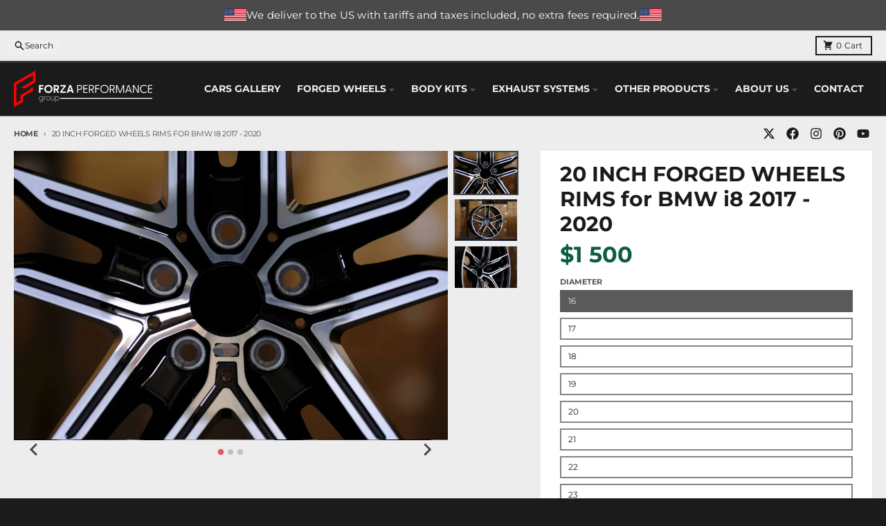

--- FILE ---
content_type: text/html; charset=utf-8
request_url: https://forzaaa.com/products/forged-wheels-for-bmw-i8-22x10-5-et52
body_size: 45350
content:
<!doctype html>
<html class="no-js"
  lang="en"
  dir="ltr"
  
>
  <head>
    <meta charset="utf-8">
    <meta http-equiv="X-UA-Compatible" content="IE=edge">
    <meta name="viewport" content="width=device-width,initial-scale=1">
    <meta name="theme-color" content="#4f4f4f">
    <link rel="canonical" href="https://forzaaa.com/products/forged-wheels-for-bmw-i8-22x10-5-et52">

    <!-- google search console  -->
  <meta name="google-site-verification" content="wxoJVhZxzKiOKWFeZ_wgXM_kxf4I95RPHiwWP4EGVsM" /><link rel="preconnect" href="https://fonts.shopifycdn.com" crossorigin><script async crossorigin fetchpriority="high" src="/cdn/shopifycloud/importmap-polyfill/es-modules-shim.2.4.0.js"></script>
<script type="importmap">
{
  "imports": {
    "components/cart-agreement": "//forzaaa.com/cdn/shop/t/36/assets/cart-agreement.js?v=2858882628390291301745649977",
    "components/cart-items": "//forzaaa.com/cdn/shop/t/36/assets/cart-items.js?v=92724733266822398551745649978",
    "components/cart-note": "//forzaaa.com/cdn/shop/t/36/assets/cart-note.js?v=95310824290391213891745649978",
    "components/cart-notification": "//forzaaa.com/cdn/shop/t/36/assets/cart-notification.js?v=12044990686471908041745649978",
    "components/cart-remove-button": "//forzaaa.com/cdn/shop/t/36/assets/cart-remove-button.js?v=23785376165885215641745649978",
    "components/collection-drawer": "//forzaaa.com/cdn/shop/t/36/assets/collection-drawer.js?v=40564379858355380991745649978",
    "components/collection-slider-component": "//forzaaa.com/cdn/shop/t/36/assets/collection-slider-component.js?v=38373057864927748711745649978",
    "components/collection-sort": "//forzaaa.com/cdn/shop/t/36/assets/collection-sort.js?v=152851361272730628331745649978",
    "components/disclosure-form": "//forzaaa.com/cdn/shop/t/36/assets/disclosure-form.js?v=112701864687593093371745649978",
    "components/disclosure-item": "//forzaaa.com/cdn/shop/t/36/assets/disclosure-item.js?v=142522642314906250751745649978",
    "components/disclosure-menu": "//forzaaa.com/cdn/shop/t/36/assets/disclosure-menu.js?v=118131813480392717351745649978",
    "components/filter-button": "//forzaaa.com/cdn/shop/t/36/assets/filter-button.js?v=4011960302951008551745649978",
    "components/filter-remove": "//forzaaa.com/cdn/shop/t/36/assets/filter-remove.js?v=92089437190687240471745649978",
    "components/gift-card-recipient": "//forzaaa.com/cdn/shop/t/36/assets/gift-card-recipient.js?v=35430722468549382391745649978",
    "components/header-section": "//forzaaa.com/cdn/shop/t/36/assets/header-section.js?v=110447127728433559241745649978",
    "components/header-top-section": "//forzaaa.com/cdn/shop/t/36/assets/header-top-section.js?v=48729478558050014741745649978",
    "components/looks-item": "//forzaaa.com/cdn/shop/t/36/assets/looks-item.js?v=26918120689698131751745649978",
    "components/map-object": "//forzaaa.com/cdn/shop/t/36/assets/map-object.js?v=135586813141825047571745649978",
    "components/media-slideshow": "//forzaaa.com/cdn/shop/t/36/assets/media-slideshow.js?v=174506362282798429261745649978",
    "components/modal-predictive-search": "//forzaaa.com/cdn/shop/t/36/assets/modal-predictive-search.js?v=34559312376726628231745649978",
    "components/password-modal": "//forzaaa.com/cdn/shop/t/36/assets/password-modal.js?v=3540315291419679341745649978",
    "components/pickup-availability": "//forzaaa.com/cdn/shop/t/36/assets/pickup-availability.js?v=40352678091114229171745649978",
    "components/pickup-availability-drawer": "//forzaaa.com/cdn/shop/t/36/assets/pickup-availability-drawer.js?v=156906576355901780311745649978",
    "components/popup-modal": "//forzaaa.com/cdn/shop/t/36/assets/popup-modal.js?v=101577933603455078221745649978",
    "components/predictive-search": "//forzaaa.com/cdn/shop/t/36/assets/predictive-search.js?v=149279219371924977981745649978",
    "components/product-card": "//forzaaa.com/cdn/shop/t/36/assets/product-card.js?v=3590946611185510811745649978",
    "components/product-details-modal": "//forzaaa.com/cdn/shop/t/36/assets/product-details-modal.js?v=49244414836865921341745649978",
    "components/product-form": "//forzaaa.com/cdn/shop/t/36/assets/product-form.js?v=50308066474334482821745649978",
    "components/product-model": "//forzaaa.com/cdn/shop/t/36/assets/product-model.js?v=141750140143149600281745649978",
    "components/product-recommendations": "//forzaaa.com/cdn/shop/t/36/assets/product-recommendations.js?v=180536028877256204621745649978",
    "components/promo-section": "//forzaaa.com/cdn/shop/t/36/assets/promo-section.js?v=181582618838034264891745649978",
    "components/quantity-select": "//forzaaa.com/cdn/shop/t/36/assets/quantity-select.js?v=17952230826246186651745649978",
    "components/slideshow-component": "//forzaaa.com/cdn/shop/t/36/assets/slideshow-component.js?v=160150954975578609091745649978",
    "components/swatch-radios": "//forzaaa.com/cdn/shop/t/36/assets/swatch-radios.js?v=135894832401389106081745649978",
    "components/testimonials-component": "//forzaaa.com/cdn/shop/t/36/assets/testimonials-component.js?v=3972962289584583571745649978",
    "components/variant-radios": "//forzaaa.com/cdn/shop/t/36/assets/variant-radios.js?v=17859053405788981041745649978",
    "components/variant-selects": "//forzaaa.com/cdn/shop/t/36/assets/variant-selects.js?v=5480191208699898401745649978",
    "components/video-background": "//forzaaa.com/cdn/shop/t/36/assets/video-background.js?v=12301135160131509811745649978",
    "components/video-background-object": "//forzaaa.com/cdn/shop/t/36/assets/video-background-object.js?v=16347035729279509881745649978",
    "components/video-object": "//forzaaa.com/cdn/shop/t/36/assets/video-object.js?v=179894101922622121691745649978",
    "general/customers": "//forzaaa.com/cdn/shop/t/36/assets/customers.js?v=104393901679221634451745649978",
    "general/main": "//forzaaa.com/cdn/shop/t/36/assets/main.js?v=92153878624244388461745649978",
    "helpers/customer-address": "//forzaaa.com/cdn/shop/t/36/assets/customer-address.js?v=42099223200601407911745649978",
    "helpers/shopify-common": "//forzaaa.com/cdn/shop/t/36/assets/shopify-common.js?v=79580595375328812771745649978",
    "main/modulepreload-polyfill": "//forzaaa.com/cdn/shop/t/36/assets/modulepreload-polyfill.js?v=79640004847089388481745649978",
    "vendors/focus-trap.esm": "//forzaaa.com/cdn/shop/t/36/assets/focus-trap.esm.js?v=55223371209323759721751897357",
    "vendors/index.es": "//forzaaa.com/cdn/shop/t/36/assets/index.es.js?v=118362758773620614641745649978",
    "vendors/index.esm": "//forzaaa.com/cdn/shop/t/36/assets/index.esm.js?v=113784740989429153021745649978",
    "vendors/js.cookie": "//forzaaa.com/cdn/shop/t/36/assets/js.cookie.js?v=10888410624023819241745649978",
    "vendors/splide.esm": "//forzaaa.com/cdn/shop/t/36/assets/splide.esm.js?v=145379555060010296531745649978",
    "vendors/vidim": "//forzaaa.com/cdn/shop/t/36/assets/vidim.js?v=31191223605446200551745649978"
  }
}
</script><script>
  window.theme = {
    shopUrl: 'https://forzaaa.com',
    routes: {
      root_url: '/',
      account_url: '/account',
      account_login_url: 'https://shopify.com/1527644227/account?locale=en&region_country=US',
      account_logout_url: '/account/logout',
      account_recover_url: '/account/recover',
      account_register_url: 'https://shopify.com/1527644227/account?locale=en',
      account_addresses_url: '/account/addresses',
      collections_url: '/collections',
      all_products_collection_url: '/collections/all',
      search_url: '/search',
      cart_url: '/cart',
      cart_update_url: '/cart/update',
      cart_add_url: '/cart/add',
      cart_change_url: '/cart/change',
      cart_clear_url: '/cart/clear',
      product_recommendations_url: '/recommendations/products',
      predictive_search_url: '/search/suggest'
    },
    info: { name: 'District' },
    strings: {
      addToCart: `Add to cart`,
      preOrder: `Pre-Order`,
      soldOut: `Sold out`,
      unavailable: `Unavailable`,
      addressError: `Error looking up that address`,
      addressNoResults: `No results for that address`,
      addressQueryLimit: `You have exceeded the Google API usage limit. Consider upgrading to a <a href="https://developers.google.com/maps/premium/usage-limits">Premium Plan</a>.`,
      authError: `There was a problem authenticating your Google Maps account.`,
      unitPrice: `Unit price`,
      unitPriceSeparator: `per`,
      previous: `Previous slide`,
      next: `Next slide`,
    },
    cartStrings: {
      error: `There was an error while updating your cart. Please try again.`,
      quantityError: `You can only add [quantity] of this item to your cart.`,
    },
    accessiblityStrings: {
      giftCardRecipientExpanded: `Gift card recipient form expanded`,
      giftCardRecipientCollapsed: `Gift card recipient form collapsed`,
    },
    pageType: `product`,
    customer: false,
    moneyFormat: "\u003cspan class=\"notranslate ht-money\"\u003e${{amount_no_decimals_with_space_separator}}\u003c\/span\u003e",
    ajaxCartEnable: true,
    cartData: {"note":null,"attributes":{},"original_total_price":0,"total_price":0,"total_discount":0,"total_weight":0.0,"item_count":0,"items":[],"requires_shipping":false,"currency":"USD","items_subtotal_price":0,"cart_level_discount_applications":[],"checkout_charge_amount":0},
    mobileBreakpoint: 768,
    packages: [],
    market: "02ca9916-63ac-4f04-9246-d619f11b5ed2",
  };
  // Publish / Subscribe
  const PUB_SUB_EVENTS = {
    cartUpdate: 'cart-update',
    quantityUpdate: 'quantity-update',
    variantChange: 'variant-change',
    cartError: 'cart-error',
    sectionRefreshed: 'section-refreshed',
  };
  const SECTION_REFRESHED_RESOURCE_TYPE = {
    product: 'product'
  }
  let subscribers = {};

  function subscribe(eventName, callback) {
    if (subscribers[eventName] === undefined) {
      subscribers[eventName] = [];
    }

    subscribers[eventName] = [...subscribers[eventName], callback];

    return function unsubscribe() {
      subscribers[eventName] = subscribers[eventName].filter((cb) => {
        return cb !== callback;
      });
    };
  }

  function publish(eventName, data) {
    if (subscribers[eventName]) {
      subscribers[eventName].forEach((callback) => {
        callback(data);
      });
    }
  }
  document.documentElement.className = document.documentElement.className.replace('no-js', 'js');
</script>


  <script src="//forzaaa.com/cdn/shop/t/36/assets/main.js?v=92153878624244388461745649978" type="module" crossorigin="anonymous"></script>
  <link rel="modulepreload" href="//forzaaa.com/cdn/shop/t/36/assets/modulepreload-polyfill.js?v=79640004847089388481745649978" crossorigin="anonymous">

<link rel="apple-touch-icon" sizes="180x180" href="//forzaaa.com/cdn/shop/files/fav.png?crop=center&height=180&v=1614354345&width=180">
      <link rel="icon" type="image/png" href="//forzaaa.com/cdn/shop/files/fav.png?crop=center&height=32&v=1614354345&width=32"><title>20 INCH FORGED WHEELS RIMS for BMW i8 2017 - 2020</title><meta name="description" content="Forged wheels for BMW i8 22x10.5 ET52 Also available in 17 , 18 , 19 , 20 , 21 , 22 , 23 , 24 inch 6061-T6 aluminum Monoblock, 2-piece, 3-piece forged wheels PC 4x98mm, 4x100mm, 4x108mm, 5x110mm, 5x112mm, 5x114.3mm, 5x115mm, 5x120mm, 5x120.65mm, 5x127mm, 5x130mm, 6x139.7mm, 5x143.1mm, 5x165.1mm"><meta property="og:site_name" content="Forza Performance Group">
<meta property="og:url" content="https://forzaaa.com/products/forged-wheels-for-bmw-i8-22x10-5-et52">
<meta property="og:title" content="20 INCH FORGED WHEELS RIMS for BMW i8 2017 - 2020">
<meta property="og:type" content="product">
<meta property="og:description" content="Forged wheels for BMW i8 22x10.5 ET52 Also available in 17 , 18 , 19 , 20 , 21 , 22 , 23 , 24 inch 6061-T6 aluminum Monoblock, 2-piece, 3-piece forged wheels PC 4x98mm, 4x100mm, 4x108mm, 5x110mm, 5x112mm, 5x114.3mm, 5x115mm, 5x120mm, 5x120.65mm, 5x127mm, 5x130mm, 6x139.7mm, 5x143.1mm, 5x165.1mm"><meta property="og:image" content="http://forzaaa.com/cdn/shop/products/BMW-i8-22x10.5-ET52_1.jpg?v=1751976919">
  <meta property="og:image:secure_url" content="https://forzaaa.com/cdn/shop/products/BMW-i8-22x10.5-ET52_1.jpg?v=1751976919">
  <meta property="og:image:width" content="2500">
  <meta property="og:image:height" content="1666"><meta property="og:price:amount" content="1 500">
  <meta property="og:price:currency" content="USD"><meta name="twitter:card" content="summary_large_image">
<meta name="twitter:title" content="20 INCH FORGED WHEELS RIMS for BMW i8 2017 - 2020">
<meta name="twitter:description" content="Forged wheels for BMW i8 22x10.5 ET52 Also available in 17 , 18 , 19 , 20 , 21 , 22 , 23 , 24 inch 6061-T6 aluminum Monoblock, 2-piece, 3-piece forged wheels PC 4x98mm, 4x100mm, 4x108mm, 5x110mm, 5x112mm, 5x114.3mm, 5x115mm, 5x120mm, 5x120.65mm, 5x127mm, 5x130mm, 6x139.7mm, 5x143.1mm, 5x165.1mm">
<script>window.performance && window.performance.mark && window.performance.mark('shopify.content_for_header.start');</script><meta name="google-site-verification" content="PEP6HtIHAVn9VYyzQlBu5oL9qgoLLBiaXzR1B22wuOI">
<meta name="google-site-verification" content="DMtwJz1AdZ5Ksf07I1uJP2XHTaT5zHZcOnRCmvi95eE">
<meta id="shopify-digital-wallet" name="shopify-digital-wallet" content="/1527644227/digital_wallets/dialog">
<link rel="alternate" type="application/json+oembed" href="https://forzaaa.com/products/forged-wheels-for-bmw-i8-22x10-5-et52.oembed">
<script async="async" src="/checkouts/internal/preloads.js?locale=en-US"></script>
<script id="shopify-features" type="application/json">{"accessToken":"c2fbd8502092050a186b8a03a79c455e","betas":["rich-media-storefront-analytics"],"domain":"forzaaa.com","predictiveSearch":true,"shopId":1527644227,"locale":"en"}</script>
<script>var Shopify = Shopify || {};
Shopify.shop = "asianbodykits.myshopify.com";
Shopify.locale = "en";
Shopify.currency = {"active":"USD","rate":"1.0"};
Shopify.country = "US";
Shopify.theme = {"name":"NEW THEME","id":134548553795,"schema_name":"District","schema_version":"5.0.5","theme_store_id":735,"role":"main"};
Shopify.theme.handle = "null";
Shopify.theme.style = {"id":null,"handle":null};
Shopify.cdnHost = "forzaaa.com/cdn";
Shopify.routes = Shopify.routes || {};
Shopify.routes.root = "/";</script>
<script type="module">!function(o){(o.Shopify=o.Shopify||{}).modules=!0}(window);</script>
<script>!function(o){function n(){var o=[];function n(){o.push(Array.prototype.slice.apply(arguments))}return n.q=o,n}var t=o.Shopify=o.Shopify||{};t.loadFeatures=n(),t.autoloadFeatures=n()}(window);</script>
<script id="shop-js-analytics" type="application/json">{"pageType":"product"}</script>
<script defer="defer" async type="module" src="//forzaaa.com/cdn/shopifycloud/shop-js/modules/v2/client.init-shop-cart-sync_DtuiiIyl.en.esm.js"></script>
<script defer="defer" async type="module" src="//forzaaa.com/cdn/shopifycloud/shop-js/modules/v2/chunk.common_CUHEfi5Q.esm.js"></script>
<script type="module">
  await import("//forzaaa.com/cdn/shopifycloud/shop-js/modules/v2/client.init-shop-cart-sync_DtuiiIyl.en.esm.js");
await import("//forzaaa.com/cdn/shopifycloud/shop-js/modules/v2/chunk.common_CUHEfi5Q.esm.js");

  window.Shopify.SignInWithShop?.initShopCartSync?.({"fedCMEnabled":true,"windoidEnabled":true});

</script>
<script>(function() {
  var isLoaded = false;
  function asyncLoad() {
    if (isLoaded) return;
    isLoaded = true;
    var urls = ["https:\/\/cloudsearch-1f874.kxcdn.com\/shopify.js?srp=\/a\/search\u0026filtersEnabled=1\u0026shop=asianbodykits.myshopify.com","https:\/\/widget.trustpilot.com\/bootstrap\/v5\/tp.widget.sync.bootstrap.min.js?shop=asianbodykits.myshopify.com","https:\/\/ecommplugins-scripts.trustpilot.com\/v2.1\/js\/header.min.js?settings=eyJrZXkiOiJ3OWtGdUExSEd0NWx3WDlrIiwicyI6InNrdSJ9\u0026shop=asianbodykits.myshopify.com","https:\/\/ecommplugins-trustboxsettings.trustpilot.com\/asianbodykits.myshopify.com.js?settings=1718011500943\u0026shop=asianbodykits.myshopify.com"];
    for (var i = 0; i < urls.length; i++) {
      var s = document.createElement('script');
      s.type = 'text/javascript';
      s.async = true;
      s.src = urls[i];
      var x = document.getElementsByTagName('script')[0];
      x.parentNode.insertBefore(s, x);
    }
  };
  if(window.attachEvent) {
    window.attachEvent('onload', asyncLoad);
  } else {
    window.addEventListener('load', asyncLoad, false);
  }
})();</script>
<script id="__st">var __st={"a":1527644227,"offset":-21600,"reqid":"e39aa6b4-fb60-4b9c-a4d5-8200b8697e23-1766364999","pageurl":"forzaaa.com\/products\/forged-wheels-for-bmw-i8-22x10-5-et52","u":"617859894e23","p":"product","rtyp":"product","rid":6584623333443};</script>
<script>window.ShopifyPaypalV4VisibilityTracking = true;</script>
<script id="captcha-bootstrap">!function(){'use strict';const t='contact',e='account',n='new_comment',o=[[t,t],['blogs',n],['comments',n],[t,'customer']],c=[[e,'customer_login'],[e,'guest_login'],[e,'recover_customer_password'],[e,'create_customer']],r=t=>t.map((([t,e])=>`form[action*='/${t}']:not([data-nocaptcha='true']) input[name='form_type'][value='${e}']`)).join(','),a=t=>()=>t?[...document.querySelectorAll(t)].map((t=>t.form)):[];function s(){const t=[...o],e=r(t);return a(e)}const i='password',u='form_key',d=['recaptcha-v3-token','g-recaptcha-response','h-captcha-response',i],f=()=>{try{return window.sessionStorage}catch{return}},m='__shopify_v',_=t=>t.elements[u];function p(t,e,n=!1){try{const o=window.sessionStorage,c=JSON.parse(o.getItem(e)),{data:r}=function(t){const{data:e,action:n}=t;return t[m]||n?{data:e,action:n}:{data:t,action:n}}(c);for(const[e,n]of Object.entries(r))t.elements[e]&&(t.elements[e].value=n);n&&o.removeItem(e)}catch(o){console.error('form repopulation failed',{error:o})}}const l='form_type',E='cptcha';function T(t){t.dataset[E]=!0}const w=window,h=w.document,L='Shopify',v='ce_forms',y='captcha';let A=!1;((t,e)=>{const n=(g='f06e6c50-85a8-45c8-87d0-21a2b65856fe',I='https://cdn.shopify.com/shopifycloud/storefront-forms-hcaptcha/ce_storefront_forms_captcha_hcaptcha.v1.5.2.iife.js',D={infoText:'Protected by hCaptcha',privacyText:'Privacy',termsText:'Terms'},(t,e,n)=>{const o=w[L][v],c=o.bindForm;if(c)return c(t,g,e,D).then(n);var r;o.q.push([[t,g,e,D],n]),r=I,A||(h.body.append(Object.assign(h.createElement('script'),{id:'captcha-provider',async:!0,src:r})),A=!0)});var g,I,D;w[L]=w[L]||{},w[L][v]=w[L][v]||{},w[L][v].q=[],w[L][y]=w[L][y]||{},w[L][y].protect=function(t,e){n(t,void 0,e),T(t)},Object.freeze(w[L][y]),function(t,e,n,w,h,L){const[v,y,A,g]=function(t,e,n){const i=e?o:[],u=t?c:[],d=[...i,...u],f=r(d),m=r(i),_=r(d.filter((([t,e])=>n.includes(e))));return[a(f),a(m),a(_),s()]}(w,h,L),I=t=>{const e=t.target;return e instanceof HTMLFormElement?e:e&&e.form},D=t=>v().includes(t);t.addEventListener('submit',(t=>{const e=I(t);if(!e)return;const n=D(e)&&!e.dataset.hcaptchaBound&&!e.dataset.recaptchaBound,o=_(e),c=g().includes(e)&&(!o||!o.value);(n||c)&&t.preventDefault(),c&&!n&&(function(t){try{if(!f())return;!function(t){const e=f();if(!e)return;const n=_(t);if(!n)return;const o=n.value;o&&e.removeItem(o)}(t);const e=Array.from(Array(32),(()=>Math.random().toString(36)[2])).join('');!function(t,e){_(t)||t.append(Object.assign(document.createElement('input'),{type:'hidden',name:u})),t.elements[u].value=e}(t,e),function(t,e){const n=f();if(!n)return;const o=[...t.querySelectorAll(`input[type='${i}']`)].map((({name:t})=>t)),c=[...d,...o],r={};for(const[a,s]of new FormData(t).entries())c.includes(a)||(r[a]=s);n.setItem(e,JSON.stringify({[m]:1,action:t.action,data:r}))}(t,e)}catch(e){console.error('failed to persist form',e)}}(e),e.submit())}));const S=(t,e)=>{t&&!t.dataset[E]&&(n(t,e.some((e=>e===t))),T(t))};for(const o of['focusin','change'])t.addEventListener(o,(t=>{const e=I(t);D(e)&&S(e,y())}));const B=e.get('form_key'),M=e.get(l),P=B&&M;t.addEventListener('DOMContentLoaded',(()=>{const t=y();if(P)for(const e of t)e.elements[l].value===M&&p(e,B);[...new Set([...A(),...v().filter((t=>'true'===t.dataset.shopifyCaptcha))])].forEach((e=>S(e,t)))}))}(h,new URLSearchParams(w.location.search),n,t,e,['guest_login'])})(!0,!0)}();</script>
<script integrity="sha256-4kQ18oKyAcykRKYeNunJcIwy7WH5gtpwJnB7kiuLZ1E=" data-source-attribution="shopify.loadfeatures" defer="defer" src="//forzaaa.com/cdn/shopifycloud/storefront/assets/storefront/load_feature-a0a9edcb.js" crossorigin="anonymous"></script>
<script data-source-attribution="shopify.dynamic_checkout.dynamic.init">var Shopify=Shopify||{};Shopify.PaymentButton=Shopify.PaymentButton||{isStorefrontPortableWallets:!0,init:function(){window.Shopify.PaymentButton.init=function(){};var t=document.createElement("script");t.src="https://forzaaa.com/cdn/shopifycloud/portable-wallets/latest/portable-wallets.en.js",t.type="module",document.head.appendChild(t)}};
</script>
<script data-source-attribution="shopify.dynamic_checkout.buyer_consent">
  function portableWalletsHideBuyerConsent(e){var t=document.getElementById("shopify-buyer-consent"),n=document.getElementById("shopify-subscription-policy-button");t&&n&&(t.classList.add("hidden"),t.setAttribute("aria-hidden","true"),n.removeEventListener("click",e))}function portableWalletsShowBuyerConsent(e){var t=document.getElementById("shopify-buyer-consent"),n=document.getElementById("shopify-subscription-policy-button");t&&n&&(t.classList.remove("hidden"),t.removeAttribute("aria-hidden"),n.addEventListener("click",e))}window.Shopify?.PaymentButton&&(window.Shopify.PaymentButton.hideBuyerConsent=portableWalletsHideBuyerConsent,window.Shopify.PaymentButton.showBuyerConsent=portableWalletsShowBuyerConsent);
</script>
<script data-source-attribution="shopify.dynamic_checkout.cart.bootstrap">document.addEventListener("DOMContentLoaded",(function(){function t(){return document.querySelector("shopify-accelerated-checkout-cart, shopify-accelerated-checkout")}if(t())Shopify.PaymentButton.init();else{new MutationObserver((function(e,n){t()&&(Shopify.PaymentButton.init(),n.disconnect())})).observe(document.body,{childList:!0,subtree:!0})}}));
</script>

<script>window.performance && window.performance.mark && window.performance.mark('shopify.content_for_header.end');</script>
<style data-shopify>
@font-face {
  font-family: Montserrat;
  font-weight: 400;
  font-style: normal;
  font-display: swap;
  src: url("//forzaaa.com/cdn/fonts/montserrat/montserrat_n4.81949fa0ac9fd2021e16436151e8eaa539321637.woff2") format("woff2"),
       url("//forzaaa.com/cdn/fonts/montserrat/montserrat_n4.a6c632ca7b62da89c3594789ba828388aac693fe.woff") format("woff");
}
@font-face {
  font-family: Montserrat;
  font-weight: 700;
  font-style: normal;
  font-display: swap;
  src: url("//forzaaa.com/cdn/fonts/montserrat/montserrat_n7.3c434e22befd5c18a6b4afadb1e3d77c128c7939.woff2") format("woff2"),
       url("//forzaaa.com/cdn/fonts/montserrat/montserrat_n7.5d9fa6e2cae713c8fb539a9876489d86207fe957.woff") format("woff");
}
@font-face {
  font-family: Montserrat;
  font-weight: 400;
  font-style: italic;
  font-display: swap;
  src: url("//forzaaa.com/cdn/fonts/montserrat/montserrat_i4.5a4ea298b4789e064f62a29aafc18d41f09ae59b.woff2") format("woff2"),
       url("//forzaaa.com/cdn/fonts/montserrat/montserrat_i4.072b5869c5e0ed5b9d2021e4c2af132e16681ad2.woff") format("woff");
}
@font-face {
  font-family: Montserrat;
  font-weight: 700;
  font-style: italic;
  font-display: swap;
  src: url("//forzaaa.com/cdn/fonts/montserrat/montserrat_i7.a0d4a463df4f146567d871890ffb3c80408e7732.woff2") format("woff2"),
       url("//forzaaa.com/cdn/fonts/montserrat/montserrat_i7.f6ec9f2a0681acc6f8152c40921d2a4d2e1a2c78.woff") format("woff");
}
@font-face {
  font-family: Montserrat;
  font-weight: 700;
  font-style: normal;
  font-display: swap;
  src: url("//forzaaa.com/cdn/fonts/montserrat/montserrat_n7.3c434e22befd5c18a6b4afadb1e3d77c128c7939.woff2") format("woff2"),
       url("//forzaaa.com/cdn/fonts/montserrat/montserrat_n7.5d9fa6e2cae713c8fb539a9876489d86207fe957.woff") format("woff");
}
@font-face {
  font-family: Montserrat;
  font-weight: 900;
  font-style: normal;
  font-display: swap;
  src: url("//forzaaa.com/cdn/fonts/montserrat/montserrat_n9.680ded1be351aa3bf3b3650ac5f6df485af8a07c.woff2") format("woff2"),
       url("//forzaaa.com/cdn/fonts/montserrat/montserrat_n9.0cc5aaeff26ef35c23b69a061997d78c9697a382.woff") format("woff");
}
@font-face {
  font-family: Montserrat;
  font-weight: 400;
  font-style: normal;
  font-display: swap;
  src: url("//forzaaa.com/cdn/fonts/montserrat/montserrat_n4.81949fa0ac9fd2021e16436151e8eaa539321637.woff2") format("woff2"),
       url("//forzaaa.com/cdn/fonts/montserrat/montserrat_n4.a6c632ca7b62da89c3594789ba828388aac693fe.woff") format("woff");
}
@font-face {
  font-family: Montserrat;
  font-weight: 700;
  font-style: normal;
  font-display: swap;
  src: url("//forzaaa.com/cdn/fonts/montserrat/montserrat_n7.3c434e22befd5c18a6b4afadb1e3d77c128c7939.woff2") format("woff2"),
       url("//forzaaa.com/cdn/fonts/montserrat/montserrat_n7.5d9fa6e2cae713c8fb539a9876489d86207fe957.woff") format("woff");
}
:root {
    --base-font-size: 16px;
    --body-font-family: Montserrat, sans-serif;
    --heading-font-family: Montserrat, sans-serif;
    --navigation-font-family: Montserrat, sans-serif;
    --body-style: normal;
    --body-weight: 400;
    --body-weight-bolder: 700;
    --heading-style: normal;
    --heading-weight: 700;
    --heading-weight-bolder: 900;
    --heading-capitalize: none;
    --navigation-style: normal;
    --navigation-weight: 400;
    --navigation-weight-bolder: 700;--primary-text-color: #1b1b1b;
    --primary-title-color: #1b1b1b;
    --primary-accent-color: #dd1d1d;
    --primary-accent-color-80: rgba(221, 29, 29, 0.8);
    --primary-accent-text-color: #ffffff;
    --primary-background-color: #ededed;
    --primary-background-color-75: rgba(237, 237, 237, 0.8);
    --primary-secondary-background-color: #FFFFFF;
    --primary-secondary-background-color-50: #f6f6f6;
    --primary-section-border-color: #4f4f4f;
    --primary-text-color-05: #e2e2e2;
    --primary-text-color-10: #d8d8d8;
    --primary-text-color-20: #c3c3c3;
    --primary-text-color-30: #aeaeae;
    --primary-text-color-40: #999999;
    --primary-text-color-50: #848484;
    --primary-text-color-60: #6f6f6f;
    --primary-text-color-70: #5a5a5a;
    --primary-text-color-80: #454545;
    --primary-text-color-90: #303030;
    --section-text-color: #1b1b1b;
    --section-text-color-75: rgba(27, 27, 27, 0.75);
    --section-text-color-50: rgba(27, 27, 27, 0.5);
    --section-title-color: #1b1b1b;
    --section-accent-color: #dd1d1d;
    --section-accent-text-color: #ffffff;
    --section-accent-hover-color: #c61a1a;
    --section-overlay-color: transparent;
    --section-overlay-hover-color: transparent;
    --section-background-color: #ededed;
    --section-primary-border-color: #1b1b1b;
    --modal-background-color: #000000;--max-width-screen: 1280px;
    --max-width-header: 1280px;
    --spacing-section: 4rem;
    --spacing-section-half: 2rem;
    --spacing-rail: 1.25rem;
    --text-align-section: center;--swiper-theme-color: #dd1d1d;
    --duration-default: 200ms;
    --tw-ring-inset: ;
    --tw-blur: ;
    --tw-brightness: ;
    --tw-contrast: ;
    --tw-grayscale: ;
    --tw-hue-rotate: ;
    --tw-invert: ;
    --tw-saturate: ;
    --tw-sepia: ;
    --tw-drop-shadow: ;
    --tw-filter: var(--tw-blur) var(--tw-brightness) var(--tw-contrast) var(--tw-grayscale) var(--tw-hue-rotate) var(--tw-invert) var(--tw-saturate) var(--tw-sepia) var(--tw-drop-shadow);

    --shopify-accelerated-checkout-button-block-size: 46px;
    --shopify-accelerated-checkout-inline-alignment: end;
  }
</style>


  <link href="//forzaaa.com/cdn/shop/t/36/assets/main-style.css?v=114239734855438410461762855531" rel="stylesheet" type="text/css" media="all" />


<link rel="preload" as="font" href="//forzaaa.com/cdn/fonts/montserrat/montserrat_n4.81949fa0ac9fd2021e16436151e8eaa539321637.woff2" type="font/woff2" crossorigin><link rel="preload" as="font" href="//forzaaa.com/cdn/fonts/montserrat/montserrat_n7.3c434e22befd5c18a6b4afadb1e3d77c128c7939.woff2" type="font/woff2" crossorigin><link rel="preload" as="font" href="//forzaaa.com/cdn/fonts/montserrat/montserrat_n4.81949fa0ac9fd2021e16436151e8eaa539321637.woff2" type="font/woff2" crossorigin>

    <meta name="google-site-verification" content="dvvSwuTsDuznFKaS26ldX8cmoUa8ipJzi72JmkUNPzA" />

<!-- Google Tag Manager -->
<script>(function(w,d,s,l,i){w[l]=w[l]||[];w[l].push({'gtm.start':
new Date().getTime(),event:'gtm.js'});var f=d.getElementsByTagName(s)[0],
j=d.createElement(s),dl=l!='dataLayer'?'&l='+l:'';j.async=true;j.src=
'https://www.googletagmanager.com/gtm.js?id='+i+dl;f.parentNode.insertBefore(j,f);
})(window,document,'script','dataLayer','GTM-NBHMPK6W');</script>
<!-- End Google Tag Manager -->
  <!-- BEGIN app block: shopify://apps/instafeed/blocks/head-block/c447db20-095d-4a10-9725-b5977662c9d5 --><link rel="preconnect" href="https://cdn.nfcube.com/">
<link rel="preconnect" href="https://scontent.cdninstagram.com/">


  <script>
    document.addEventListener('DOMContentLoaded', function () {
      let instafeedScript = document.createElement('script');

      
        instafeedScript.src = 'https://cdn.nfcube.com/instafeed-48640562997a463ec3eaa5001d472443.js';
      

      document.body.appendChild(instafeedScript);
    });
  </script>





<!-- END app block --><!-- BEGIN app block: shopify://apps/xcloud-search-product-filter/blocks/cloudsearch_opt/8ddbd0bf-e311-492e-ab28-69d0ad268fac --><!-- END app block --><script src="https://cdn.shopify.com/extensions/0199f01a-d883-710c-b534-1199aedb84f0/bestchat-13/assets/widget.js" type="text/javascript" defer="defer"></script>
<script src="https://cdn.shopify.com/extensions/019b03f2-74ec-7b24-a3a5-6d0193115a31/cloudsearch-63/assets/shopify.js" type="text/javascript" defer="defer"></script>
<script src="https://cdn.shopify.com/extensions/019b291e-dc74-76db-8d5f-234beaa6e8b3/tms-prod-144/assets/tms-translator.min.js" type="text/javascript" defer="defer"></script>
<link href="https://monorail-edge.shopifysvc.com" rel="dns-prefetch">
<script>(function(){if ("sendBeacon" in navigator && "performance" in window) {try {var session_token_from_headers = performance.getEntriesByType('navigation')[0].serverTiming.find(x => x.name == '_s').description;} catch {var session_token_from_headers = undefined;}var session_cookie_matches = document.cookie.match(/_shopify_s=([^;]*)/);var session_token_from_cookie = session_cookie_matches && session_cookie_matches.length === 2 ? session_cookie_matches[1] : "";var session_token = session_token_from_headers || session_token_from_cookie || "";function handle_abandonment_event(e) {var entries = performance.getEntries().filter(function(entry) {return /monorail-edge.shopifysvc.com/.test(entry.name);});if (!window.abandonment_tracked && entries.length === 0) {window.abandonment_tracked = true;var currentMs = Date.now();var navigation_start = performance.timing.navigationStart;var payload = {shop_id: 1527644227,url: window.location.href,navigation_start,duration: currentMs - navigation_start,session_token,page_type: "product"};window.navigator.sendBeacon("https://monorail-edge.shopifysvc.com/v1/produce", JSON.stringify({schema_id: "online_store_buyer_site_abandonment/1.1",payload: payload,metadata: {event_created_at_ms: currentMs,event_sent_at_ms: currentMs}}));}}window.addEventListener('pagehide', handle_abandonment_event);}}());</script>
<script id="web-pixels-manager-setup">(function e(e,d,r,n,o){if(void 0===o&&(o={}),!Boolean(null===(a=null===(i=window.Shopify)||void 0===i?void 0:i.analytics)||void 0===a?void 0:a.replayQueue)){var i,a;window.Shopify=window.Shopify||{};var t=window.Shopify;t.analytics=t.analytics||{};var s=t.analytics;s.replayQueue=[],s.publish=function(e,d,r){return s.replayQueue.push([e,d,r]),!0};try{self.performance.mark("wpm:start")}catch(e){}var l=function(){var e={modern:/Edge?\/(1{2}[4-9]|1[2-9]\d|[2-9]\d{2}|\d{4,})\.\d+(\.\d+|)|Firefox\/(1{2}[4-9]|1[2-9]\d|[2-9]\d{2}|\d{4,})\.\d+(\.\d+|)|Chrom(ium|e)\/(9{2}|\d{3,})\.\d+(\.\d+|)|(Maci|X1{2}).+ Version\/(15\.\d+|(1[6-9]|[2-9]\d|\d{3,})\.\d+)([,.]\d+|)( \(\w+\)|)( Mobile\/\w+|) Safari\/|Chrome.+OPR\/(9{2}|\d{3,})\.\d+\.\d+|(CPU[ +]OS|iPhone[ +]OS|CPU[ +]iPhone|CPU IPhone OS|CPU iPad OS)[ +]+(15[._]\d+|(1[6-9]|[2-9]\d|\d{3,})[._]\d+)([._]\d+|)|Android:?[ /-](13[3-9]|1[4-9]\d|[2-9]\d{2}|\d{4,})(\.\d+|)(\.\d+|)|Android.+Firefox\/(13[5-9]|1[4-9]\d|[2-9]\d{2}|\d{4,})\.\d+(\.\d+|)|Android.+Chrom(ium|e)\/(13[3-9]|1[4-9]\d|[2-9]\d{2}|\d{4,})\.\d+(\.\d+|)|SamsungBrowser\/([2-9]\d|\d{3,})\.\d+/,legacy:/Edge?\/(1[6-9]|[2-9]\d|\d{3,})\.\d+(\.\d+|)|Firefox\/(5[4-9]|[6-9]\d|\d{3,})\.\d+(\.\d+|)|Chrom(ium|e)\/(5[1-9]|[6-9]\d|\d{3,})\.\d+(\.\d+|)([\d.]+$|.*Safari\/(?![\d.]+ Edge\/[\d.]+$))|(Maci|X1{2}).+ Version\/(10\.\d+|(1[1-9]|[2-9]\d|\d{3,})\.\d+)([,.]\d+|)( \(\w+\)|)( Mobile\/\w+|) Safari\/|Chrome.+OPR\/(3[89]|[4-9]\d|\d{3,})\.\d+\.\d+|(CPU[ +]OS|iPhone[ +]OS|CPU[ +]iPhone|CPU IPhone OS|CPU iPad OS)[ +]+(10[._]\d+|(1[1-9]|[2-9]\d|\d{3,})[._]\d+)([._]\d+|)|Android:?[ /-](13[3-9]|1[4-9]\d|[2-9]\d{2}|\d{4,})(\.\d+|)(\.\d+|)|Mobile Safari.+OPR\/([89]\d|\d{3,})\.\d+\.\d+|Android.+Firefox\/(13[5-9]|1[4-9]\d|[2-9]\d{2}|\d{4,})\.\d+(\.\d+|)|Android.+Chrom(ium|e)\/(13[3-9]|1[4-9]\d|[2-9]\d{2}|\d{4,})\.\d+(\.\d+|)|Android.+(UC? ?Browser|UCWEB|U3)[ /]?(15\.([5-9]|\d{2,})|(1[6-9]|[2-9]\d|\d{3,})\.\d+)\.\d+|SamsungBrowser\/(5\.\d+|([6-9]|\d{2,})\.\d+)|Android.+MQ{2}Browser\/(14(\.(9|\d{2,})|)|(1[5-9]|[2-9]\d|\d{3,})(\.\d+|))(\.\d+|)|K[Aa][Ii]OS\/(3\.\d+|([4-9]|\d{2,})\.\d+)(\.\d+|)/},d=e.modern,r=e.legacy,n=navigator.userAgent;return n.match(d)?"modern":n.match(r)?"legacy":"unknown"}(),u="modern"===l?"modern":"legacy",c=(null!=n?n:{modern:"",legacy:""})[u],f=function(e){return[e.baseUrl,"/wpm","/b",e.hashVersion,"modern"===e.buildTarget?"m":"l",".js"].join("")}({baseUrl:d,hashVersion:r,buildTarget:u}),m=function(e){var d=e.version,r=e.bundleTarget,n=e.surface,o=e.pageUrl,i=e.monorailEndpoint;return{emit:function(e){var a=e.status,t=e.errorMsg,s=(new Date).getTime(),l=JSON.stringify({metadata:{event_sent_at_ms:s},events:[{schema_id:"web_pixels_manager_load/3.1",payload:{version:d,bundle_target:r,page_url:o,status:a,surface:n,error_msg:t},metadata:{event_created_at_ms:s}}]});if(!i)return console&&console.warn&&console.warn("[Web Pixels Manager] No Monorail endpoint provided, skipping logging."),!1;try{return self.navigator.sendBeacon.bind(self.navigator)(i,l)}catch(e){}var u=new XMLHttpRequest;try{return u.open("POST",i,!0),u.setRequestHeader("Content-Type","text/plain"),u.send(l),!0}catch(e){return console&&console.warn&&console.warn("[Web Pixels Manager] Got an unhandled error while logging to Monorail."),!1}}}}({version:r,bundleTarget:l,surface:e.surface,pageUrl:self.location.href,monorailEndpoint:e.monorailEndpoint});try{o.browserTarget=l,function(e){var d=e.src,r=e.async,n=void 0===r||r,o=e.onload,i=e.onerror,a=e.sri,t=e.scriptDataAttributes,s=void 0===t?{}:t,l=document.createElement("script"),u=document.querySelector("head"),c=document.querySelector("body");if(l.async=n,l.src=d,a&&(l.integrity=a,l.crossOrigin="anonymous"),s)for(var f in s)if(Object.prototype.hasOwnProperty.call(s,f))try{l.dataset[f]=s[f]}catch(e){}if(o&&l.addEventListener("load",o),i&&l.addEventListener("error",i),u)u.appendChild(l);else{if(!c)throw new Error("Did not find a head or body element to append the script");c.appendChild(l)}}({src:f,async:!0,onload:function(){if(!function(){var e,d;return Boolean(null===(d=null===(e=window.Shopify)||void 0===e?void 0:e.analytics)||void 0===d?void 0:d.initialized)}()){var d=window.webPixelsManager.init(e)||void 0;if(d){var r=window.Shopify.analytics;r.replayQueue.forEach((function(e){var r=e[0],n=e[1],o=e[2];d.publishCustomEvent(r,n,o)})),r.replayQueue=[],r.publish=d.publishCustomEvent,r.visitor=d.visitor,r.initialized=!0}}},onerror:function(){return m.emit({status:"failed",errorMsg:"".concat(f," has failed to load")})},sri:function(e){var d=/^sha384-[A-Za-z0-9+/=]+$/;return"string"==typeof e&&d.test(e)}(c)?c:"",scriptDataAttributes:o}),m.emit({status:"loading"})}catch(e){m.emit({status:"failed",errorMsg:(null==e?void 0:e.message)||"Unknown error"})}}})({shopId: 1527644227,storefrontBaseUrl: "https://forzaaa.com",extensionsBaseUrl: "https://extensions.shopifycdn.com/cdn/shopifycloud/web-pixels-manager",monorailEndpoint: "https://monorail-edge.shopifysvc.com/unstable/produce_batch",surface: "storefront-renderer",enabledBetaFlags: ["2dca8a86"],webPixelsConfigList: [{"id":"797311043","configuration":"{\"webPixelName\":\"Judge.me\"}","eventPayloadVersion":"v1","runtimeContext":"STRICT","scriptVersion":"34ad157958823915625854214640f0bf","type":"APP","apiClientId":683015,"privacyPurposes":["ANALYTICS"],"dataSharingAdjustments":{"protectedCustomerApprovalScopes":["read_customer_email","read_customer_name","read_customer_personal_data","read_customer_phone"]}},{"id":"451706947","configuration":"{\"domain\":\"asianbodykits.myshopify.com\"}","eventPayloadVersion":"v1","runtimeContext":"STRICT","scriptVersion":"d9ba96e9bca1d4da439caa054ea2f815","type":"APP","apiClientId":5974897,"privacyPurposes":["ANALYTICS","MARKETING","SALE_OF_DATA"],"dataSharingAdjustments":{"protectedCustomerApprovalScopes":["read_customer_address","read_customer_email","read_customer_name","read_customer_personal_data","read_customer_phone"]}},{"id":"412450883","configuration":"{\"config\":\"{\\\"google_tag_ids\\\":[\\\"GT-TWZCRH4\\\",\\\"AW-11402810511\\\",\\\"G-30YRDCYPZE\\\"],\\\"target_country\\\":\\\"US\\\",\\\"gtag_events\\\":[{\\\"type\\\":\\\"begin_checkout\\\",\\\"action_label\\\":\\\"G-30YRDCYPZE\\\"},{\\\"type\\\":\\\"search\\\",\\\"action_label\\\":\\\"G-30YRDCYPZE\\\"},{\\\"type\\\":\\\"view_item\\\",\\\"action_label\\\":[\\\"MC-WB0FRD7C5M\\\",\\\"G-30YRDCYPZE\\\"]},{\\\"type\\\":\\\"purchase\\\",\\\"action_label\\\":[\\\"MC-WB0FRD7C5M\\\",\\\"G-30YRDCYPZE\\\"]},{\\\"type\\\":\\\"page_view\\\",\\\"action_label\\\":[\\\"MC-WB0FRD7C5M\\\",\\\"G-30YRDCYPZE\\\"]},{\\\"type\\\":\\\"add_payment_info\\\",\\\"action_label\\\":\\\"G-30YRDCYPZE\\\"},{\\\"type\\\":\\\"add_to_cart\\\",\\\"action_label\\\":[\\\"AW-11402810511\\\/j7rbCN-AwOwZEI-ppL0q\\\",\\\"G-30YRDCYPZE\\\"]}],\\\"enable_monitoring_mode\\\":false}\"}","eventPayloadVersion":"v1","runtimeContext":"OPEN","scriptVersion":"b2a88bafab3e21179ed38636efcd8a93","type":"APP","apiClientId":1780363,"privacyPurposes":[],"dataSharingAdjustments":{"protectedCustomerApprovalScopes":["read_customer_address","read_customer_email","read_customer_name","read_customer_personal_data","read_customer_phone"]}},{"id":"84672579","configuration":"{\"pixel_id\":\"381779482876255\",\"pixel_type\":\"facebook_pixel\",\"metaapp_system_user_token\":\"-\"}","eventPayloadVersion":"v1","runtimeContext":"OPEN","scriptVersion":"ca16bc87fe92b6042fbaa3acc2fbdaa6","type":"APP","apiClientId":2329312,"privacyPurposes":["ANALYTICS","MARKETING","SALE_OF_DATA"],"dataSharingAdjustments":{"protectedCustomerApprovalScopes":["read_customer_address","read_customer_email","read_customer_name","read_customer_personal_data","read_customer_phone"]}},{"id":"97812547","eventPayloadVersion":"v1","runtimeContext":"LAX","scriptVersion":"1","type":"CUSTOM","privacyPurposes":["ANALYTICS"],"name":"Google Analytics tag (migrated)"},{"id":"shopify-app-pixel","configuration":"{}","eventPayloadVersion":"v1","runtimeContext":"STRICT","scriptVersion":"0450","apiClientId":"shopify-pixel","type":"APP","privacyPurposes":["ANALYTICS","MARKETING"]},{"id":"shopify-custom-pixel","eventPayloadVersion":"v1","runtimeContext":"LAX","scriptVersion":"0450","apiClientId":"shopify-pixel","type":"CUSTOM","privacyPurposes":["ANALYTICS","MARKETING"]}],isMerchantRequest: false,initData: {"shop":{"name":"Forza Performance Group","paymentSettings":{"currencyCode":"USD"},"myshopifyDomain":"asianbodykits.myshopify.com","countryCode":"CN","storefrontUrl":"https:\/\/forzaaa.com"},"customer":null,"cart":null,"checkout":null,"productVariants":[{"price":{"amount":1500.0,"currencyCode":"USD"},"product":{"title":"20 INCH FORGED WHEELS RIMS for BMW i8 2017 - 2020","vendor":"Forza - Stanislav","id":"6584623333443","untranslatedTitle":"20 INCH FORGED WHEELS RIMS for BMW i8 2017 - 2020","url":"\/products\/forged-wheels-for-bmw-i8-22x10-5-et52","type":"Gallery"},"id":"40485087412291","image":{"src":"\/\/forzaaa.com\/cdn\/shop\/products\/BMW-i8-22x10.5-ET52_1.jpg?v=1751976919"},"sku":null,"title":"16 \/ 4 pcs \/ 1 set of wheels \/ Any","untranslatedTitle":"16 \/ 4 pcs \/ 1 set of wheels \/ Any"},{"price":{"amount":1580.0,"currencyCode":"USD"},"product":{"title":"20 INCH FORGED WHEELS RIMS for BMW i8 2017 - 2020","vendor":"Forza - Stanislav","id":"6584623333443","untranslatedTitle":"20 INCH FORGED WHEELS RIMS for BMW i8 2017 - 2020","url":"\/products\/forged-wheels-for-bmw-i8-22x10-5-et52","type":"Gallery"},"id":"40485087445059","image":{"src":"\/\/forzaaa.com\/cdn\/shop\/products\/BMW-i8-22x10.5-ET52_1.jpg?v=1751976919"},"sku":null,"title":"17 \/ 4 pcs \/ 1 set of wheels \/ Any","untranslatedTitle":"17 \/ 4 pcs \/ 1 set of wheels \/ Any"},{"price":{"amount":1600.0,"currencyCode":"USD"},"product":{"title":"20 INCH FORGED WHEELS RIMS for BMW i8 2017 - 2020","vendor":"Forza - Stanislav","id":"6584623333443","untranslatedTitle":"20 INCH FORGED WHEELS RIMS for BMW i8 2017 - 2020","url":"\/products\/forged-wheels-for-bmw-i8-22x10-5-et52","type":"Gallery"},"id":"40485087477827","image":{"src":"\/\/forzaaa.com\/cdn\/shop\/products\/BMW-i8-22x10.5-ET52_1.jpg?v=1751976919"},"sku":null,"title":"18 \/ 4 pcs \/ 1 set of wheels \/ Any","untranslatedTitle":"18 \/ 4 pcs \/ 1 set of wheels \/ Any"},{"price":{"amount":1960.0,"currencyCode":"USD"},"product":{"title":"20 INCH FORGED WHEELS RIMS for BMW i8 2017 - 2020","vendor":"Forza - Stanislav","id":"6584623333443","untranslatedTitle":"20 INCH FORGED WHEELS RIMS for BMW i8 2017 - 2020","url":"\/products\/forged-wheels-for-bmw-i8-22x10-5-et52","type":"Gallery"},"id":"40485087543363","image":{"src":"\/\/forzaaa.com\/cdn\/shop\/products\/BMW-i8-22x10.5-ET52_1.jpg?v=1751976919"},"sku":null,"title":"19 \/ 4 pcs \/ 1 set of wheels \/ Any","untranslatedTitle":"19 \/ 4 pcs \/ 1 set of wheels \/ Any"},{"price":{"amount":2000.0,"currencyCode":"USD"},"product":{"title":"20 INCH FORGED WHEELS RIMS for BMW i8 2017 - 2020","vendor":"Forza - Stanislav","id":"6584623333443","untranslatedTitle":"20 INCH FORGED WHEELS RIMS for BMW i8 2017 - 2020","url":"\/products\/forged-wheels-for-bmw-i8-22x10-5-et52","type":"Gallery"},"id":"40485087576131","image":{"src":"\/\/forzaaa.com\/cdn\/shop\/products\/BMW-i8-22x10.5-ET52_1.jpg?v=1751976919"},"sku":null,"title":"20 \/ 4 pcs \/ 1 set of wheels \/ Any","untranslatedTitle":"20 \/ 4 pcs \/ 1 set of wheels \/ Any"},{"price":{"amount":2080.0,"currencyCode":"USD"},"product":{"title":"20 INCH FORGED WHEELS RIMS for BMW i8 2017 - 2020","vendor":"Forza - Stanislav","id":"6584623333443","untranslatedTitle":"20 INCH FORGED WHEELS RIMS for BMW i8 2017 - 2020","url":"\/products\/forged-wheels-for-bmw-i8-22x10-5-et52","type":"Gallery"},"id":"40485087608899","image":{"src":"\/\/forzaaa.com\/cdn\/shop\/products\/BMW-i8-22x10.5-ET52_1.jpg?v=1751976919"},"sku":null,"title":"21 \/ 4 pcs \/ 1 set of wheels \/ Any","untranslatedTitle":"21 \/ 4 pcs \/ 1 set of wheels \/ Any"},{"price":{"amount":2160.0,"currencyCode":"USD"},"product":{"title":"20 INCH FORGED WHEELS RIMS for BMW i8 2017 - 2020","vendor":"Forza - Stanislav","id":"6584623333443","untranslatedTitle":"20 INCH FORGED WHEELS RIMS for BMW i8 2017 - 2020","url":"\/products\/forged-wheels-for-bmw-i8-22x10-5-et52","type":"Gallery"},"id":"40485087641667","image":{"src":"\/\/forzaaa.com\/cdn\/shop\/products\/BMW-i8-22x10.5-ET52_1.jpg?v=1751976919"},"sku":null,"title":"22 \/ 4 pcs \/ 1 set of wheels \/ Any","untranslatedTitle":"22 \/ 4 pcs \/ 1 set of wheels \/ Any"},{"price":{"amount":2440.0,"currencyCode":"USD"},"product":{"title":"20 INCH FORGED WHEELS RIMS for BMW i8 2017 - 2020","vendor":"Forza - Stanislav","id":"6584623333443","untranslatedTitle":"20 INCH FORGED WHEELS RIMS for BMW i8 2017 - 2020","url":"\/products\/forged-wheels-for-bmw-i8-22x10-5-et52","type":"Gallery"},"id":"40485087674435","image":{"src":"\/\/forzaaa.com\/cdn\/shop\/products\/BMW-i8-22x10.5-ET52_1.jpg?v=1751976919"},"sku":null,"title":"23 \/ 4 pcs \/ 1 set of wheels \/ Any","untranslatedTitle":"23 \/ 4 pcs \/ 1 set of wheels \/ Any"},{"price":{"amount":2480.0,"currencyCode":"USD"},"product":{"title":"20 INCH FORGED WHEELS RIMS for BMW i8 2017 - 2020","vendor":"Forza - Stanislav","id":"6584623333443","untranslatedTitle":"20 INCH FORGED WHEELS RIMS for BMW i8 2017 - 2020","url":"\/products\/forged-wheels-for-bmw-i8-22x10-5-et52","type":"Gallery"},"id":"40485087707203","image":{"src":"\/\/forzaaa.com\/cdn\/shop\/products\/BMW-i8-22x10.5-ET52_1.jpg?v=1751976919"},"sku":null,"title":"24 \/ 4 pcs \/ 1 set of wheels \/ Any","untranslatedTitle":"24 \/ 4 pcs \/ 1 set of wheels \/ Any"},{"price":{"amount":3240.0,"currencyCode":"USD"},"product":{"title":"20 INCH FORGED WHEELS RIMS for BMW i8 2017 - 2020","vendor":"Forza - Stanislav","id":"6584623333443","untranslatedTitle":"20 INCH FORGED WHEELS RIMS for BMW i8 2017 - 2020","url":"\/products\/forged-wheels-for-bmw-i8-22x10-5-et52","type":"Gallery"},"id":"40688642195523","image":{"src":"\/\/forzaaa.com\/cdn\/shop\/products\/BMW-i8-22x10.5-ET52_1.jpg?v=1751976919"},"sku":null,"title":"26 \/ 4 pcs \/ 1 set of wheels \/ Any","untranslatedTitle":"26 \/ 4 pcs \/ 1 set of wheels \/ Any"}],"purchasingCompany":null},},"https://forzaaa.com/cdn","1e0b1122w61c904dfpc855754am2b403ea2",{"modern":"","legacy":""},{"shopId":"1527644227","storefrontBaseUrl":"https:\/\/forzaaa.com","extensionBaseUrl":"https:\/\/extensions.shopifycdn.com\/cdn\/shopifycloud\/web-pixels-manager","surface":"storefront-renderer","enabledBetaFlags":"[\"2dca8a86\"]","isMerchantRequest":"false","hashVersion":"1e0b1122w61c904dfpc855754am2b403ea2","publish":"custom","events":"[[\"page_viewed\",{}],[\"product_viewed\",{\"productVariant\":{\"price\":{\"amount\":1500.0,\"currencyCode\":\"USD\"},\"product\":{\"title\":\"20 INCH FORGED WHEELS RIMS for BMW i8 2017 - 2020\",\"vendor\":\"Forza - Stanislav\",\"id\":\"6584623333443\",\"untranslatedTitle\":\"20 INCH FORGED WHEELS RIMS for BMW i8 2017 - 2020\",\"url\":\"\/products\/forged-wheels-for-bmw-i8-22x10-5-et52\",\"type\":\"Gallery\"},\"id\":\"40485087412291\",\"image\":{\"src\":\"\/\/forzaaa.com\/cdn\/shop\/products\/BMW-i8-22x10.5-ET52_1.jpg?v=1751976919\"},\"sku\":null,\"title\":\"16 \/ 4 pcs \/ 1 set of wheels \/ Any\",\"untranslatedTitle\":\"16 \/ 4 pcs \/ 1 set of wheels \/ Any\"}}]]"});</script><script>
  window.ShopifyAnalytics = window.ShopifyAnalytics || {};
  window.ShopifyAnalytics.meta = window.ShopifyAnalytics.meta || {};
  window.ShopifyAnalytics.meta.currency = 'USD';
  var meta = {"product":{"id":6584623333443,"gid":"gid:\/\/shopify\/Product\/6584623333443","vendor":"Forza - Stanislav","type":"Gallery","variants":[{"id":40485087412291,"price":150000,"name":"20 INCH FORGED WHEELS RIMS for BMW i8 2017 - 2020 - 16 \/ 4 pcs \/ 1 set of wheels \/ Any","public_title":"16 \/ 4 pcs \/ 1 set of wheels \/ Any","sku":null},{"id":40485087445059,"price":158000,"name":"20 INCH FORGED WHEELS RIMS for BMW i8 2017 - 2020 - 17 \/ 4 pcs \/ 1 set of wheels \/ Any","public_title":"17 \/ 4 pcs \/ 1 set of wheels \/ Any","sku":null},{"id":40485087477827,"price":160000,"name":"20 INCH FORGED WHEELS RIMS for BMW i8 2017 - 2020 - 18 \/ 4 pcs \/ 1 set of wheels \/ Any","public_title":"18 \/ 4 pcs \/ 1 set of wheels \/ Any","sku":null},{"id":40485087543363,"price":196000,"name":"20 INCH FORGED WHEELS RIMS for BMW i8 2017 - 2020 - 19 \/ 4 pcs \/ 1 set of wheels \/ Any","public_title":"19 \/ 4 pcs \/ 1 set of wheels \/ Any","sku":null},{"id":40485087576131,"price":200000,"name":"20 INCH FORGED WHEELS RIMS for BMW i8 2017 - 2020 - 20 \/ 4 pcs \/ 1 set of wheels \/ Any","public_title":"20 \/ 4 pcs \/ 1 set of wheels \/ Any","sku":null},{"id":40485087608899,"price":208000,"name":"20 INCH FORGED WHEELS RIMS for BMW i8 2017 - 2020 - 21 \/ 4 pcs \/ 1 set of wheels \/ Any","public_title":"21 \/ 4 pcs \/ 1 set of wheels \/ Any","sku":null},{"id":40485087641667,"price":216000,"name":"20 INCH FORGED WHEELS RIMS for BMW i8 2017 - 2020 - 22 \/ 4 pcs \/ 1 set of wheels \/ Any","public_title":"22 \/ 4 pcs \/ 1 set of wheels \/ Any","sku":null},{"id":40485087674435,"price":244000,"name":"20 INCH FORGED WHEELS RIMS for BMW i8 2017 - 2020 - 23 \/ 4 pcs \/ 1 set of wheels \/ Any","public_title":"23 \/ 4 pcs \/ 1 set of wheels \/ Any","sku":null},{"id":40485087707203,"price":248000,"name":"20 INCH FORGED WHEELS RIMS for BMW i8 2017 - 2020 - 24 \/ 4 pcs \/ 1 set of wheels \/ Any","public_title":"24 \/ 4 pcs \/ 1 set of wheels \/ Any","sku":null},{"id":40688642195523,"price":324000,"name":"20 INCH FORGED WHEELS RIMS for BMW i8 2017 - 2020 - 26 \/ 4 pcs \/ 1 set of wheels \/ Any","public_title":"26 \/ 4 pcs \/ 1 set of wheels \/ Any","sku":null}],"remote":false},"page":{"pageType":"product","resourceType":"product","resourceId":6584623333443}};
  for (var attr in meta) {
    window.ShopifyAnalytics.meta[attr] = meta[attr];
  }
</script>
<script class="analytics">
  (function () {
    var customDocumentWrite = function(content) {
      var jquery = null;

      if (window.jQuery) {
        jquery = window.jQuery;
      } else if (window.Checkout && window.Checkout.$) {
        jquery = window.Checkout.$;
      }

      if (jquery) {
        jquery('body').append(content);
      }
    };

    var hasLoggedConversion = function(token) {
      if (token) {
        return document.cookie.indexOf('loggedConversion=' + token) !== -1;
      }
      return false;
    }

    var setCookieIfConversion = function(token) {
      if (token) {
        var twoMonthsFromNow = new Date(Date.now());
        twoMonthsFromNow.setMonth(twoMonthsFromNow.getMonth() + 2);

        document.cookie = 'loggedConversion=' + token + '; expires=' + twoMonthsFromNow;
      }
    }

    var trekkie = window.ShopifyAnalytics.lib = window.trekkie = window.trekkie || [];
    if (trekkie.integrations) {
      return;
    }
    trekkie.methods = [
      'identify',
      'page',
      'ready',
      'track',
      'trackForm',
      'trackLink'
    ];
    trekkie.factory = function(method) {
      return function() {
        var args = Array.prototype.slice.call(arguments);
        args.unshift(method);
        trekkie.push(args);
        return trekkie;
      };
    };
    for (var i = 0; i < trekkie.methods.length; i++) {
      var key = trekkie.methods[i];
      trekkie[key] = trekkie.factory(key);
    }
    trekkie.load = function(config) {
      trekkie.config = config || {};
      trekkie.config.initialDocumentCookie = document.cookie;
      var first = document.getElementsByTagName('script')[0];
      var script = document.createElement('script');
      script.type = 'text/javascript';
      script.onerror = function(e) {
        var scriptFallback = document.createElement('script');
        scriptFallback.type = 'text/javascript';
        scriptFallback.onerror = function(error) {
                var Monorail = {
      produce: function produce(monorailDomain, schemaId, payload) {
        var currentMs = new Date().getTime();
        var event = {
          schema_id: schemaId,
          payload: payload,
          metadata: {
            event_created_at_ms: currentMs,
            event_sent_at_ms: currentMs
          }
        };
        return Monorail.sendRequest("https://" + monorailDomain + "/v1/produce", JSON.stringify(event));
      },
      sendRequest: function sendRequest(endpointUrl, payload) {
        // Try the sendBeacon API
        if (window && window.navigator && typeof window.navigator.sendBeacon === 'function' && typeof window.Blob === 'function' && !Monorail.isIos12()) {
          var blobData = new window.Blob([payload], {
            type: 'text/plain'
          });

          if (window.navigator.sendBeacon(endpointUrl, blobData)) {
            return true;
          } // sendBeacon was not successful

        } // XHR beacon

        var xhr = new XMLHttpRequest();

        try {
          xhr.open('POST', endpointUrl);
          xhr.setRequestHeader('Content-Type', 'text/plain');
          xhr.send(payload);
        } catch (e) {
          console.log(e);
        }

        return false;
      },
      isIos12: function isIos12() {
        return window.navigator.userAgent.lastIndexOf('iPhone; CPU iPhone OS 12_') !== -1 || window.navigator.userAgent.lastIndexOf('iPad; CPU OS 12_') !== -1;
      }
    };
    Monorail.produce('monorail-edge.shopifysvc.com',
      'trekkie_storefront_load_errors/1.1',
      {shop_id: 1527644227,
      theme_id: 134548553795,
      app_name: "storefront",
      context_url: window.location.href,
      source_url: "//forzaaa.com/cdn/s/trekkie.storefront.4b0d51228c8d1703f19d66468963c9de55bf59b0.min.js"});

        };
        scriptFallback.async = true;
        scriptFallback.src = '//forzaaa.com/cdn/s/trekkie.storefront.4b0d51228c8d1703f19d66468963c9de55bf59b0.min.js';
        first.parentNode.insertBefore(scriptFallback, first);
      };
      script.async = true;
      script.src = '//forzaaa.com/cdn/s/trekkie.storefront.4b0d51228c8d1703f19d66468963c9de55bf59b0.min.js';
      first.parentNode.insertBefore(script, first);
    };
    trekkie.load(
      {"Trekkie":{"appName":"storefront","development":false,"defaultAttributes":{"shopId":1527644227,"isMerchantRequest":null,"themeId":134548553795,"themeCityHash":"6761907695169547722","contentLanguage":"en","currency":"USD","eventMetadataId":"3b14edd5-e822-4496-bfc4-2aae584db17e"},"isServerSideCookieWritingEnabled":true,"monorailRegion":"shop_domain","enabledBetaFlags":["65f19447"]},"Session Attribution":{},"S2S":{"facebookCapiEnabled":true,"source":"trekkie-storefront-renderer","apiClientId":580111}}
    );

    var loaded = false;
    trekkie.ready(function() {
      if (loaded) return;
      loaded = true;

      window.ShopifyAnalytics.lib = window.trekkie;

      var originalDocumentWrite = document.write;
      document.write = customDocumentWrite;
      try { window.ShopifyAnalytics.merchantGoogleAnalytics.call(this); } catch(error) {};
      document.write = originalDocumentWrite;

      window.ShopifyAnalytics.lib.page(null,{"pageType":"product","resourceType":"product","resourceId":6584623333443,"shopifyEmitted":true});

      var match = window.location.pathname.match(/checkouts\/(.+)\/(thank_you|post_purchase)/)
      var token = match? match[1]: undefined;
      if (!hasLoggedConversion(token)) {
        setCookieIfConversion(token);
        window.ShopifyAnalytics.lib.track("Viewed Product",{"currency":"USD","variantId":40485087412291,"productId":6584623333443,"productGid":"gid:\/\/shopify\/Product\/6584623333443","name":"20 INCH FORGED WHEELS RIMS for BMW i8 2017 - 2020 - 16 \/ 4 pcs \/ 1 set of wheels \/ Any","price":"1500.00","sku":null,"brand":"Forza - Stanislav","variant":"16 \/ 4 pcs \/ 1 set of wheels \/ Any","category":"Gallery","nonInteraction":true,"remote":false},undefined,undefined,{"shopifyEmitted":true});
      window.ShopifyAnalytics.lib.track("monorail:\/\/trekkie_storefront_viewed_product\/1.1",{"currency":"USD","variantId":40485087412291,"productId":6584623333443,"productGid":"gid:\/\/shopify\/Product\/6584623333443","name":"20 INCH FORGED WHEELS RIMS for BMW i8 2017 - 2020 - 16 \/ 4 pcs \/ 1 set of wheels \/ Any","price":"1500.00","sku":null,"brand":"Forza - Stanislav","variant":"16 \/ 4 pcs \/ 1 set of wheels \/ Any","category":"Gallery","nonInteraction":true,"remote":false,"referer":"https:\/\/forzaaa.com\/products\/forged-wheels-for-bmw-i8-22x10-5-et52"});
      }
    });


        var eventsListenerScript = document.createElement('script');
        eventsListenerScript.async = true;
        eventsListenerScript.src = "//forzaaa.com/cdn/shopifycloud/storefront/assets/shop_events_listener-3da45d37.js";
        document.getElementsByTagName('head')[0].appendChild(eventsListenerScript);

})();</script>
  <script>
  if (!window.ga || (window.ga && typeof window.ga !== 'function')) {
    window.ga = function ga() {
      (window.ga.q = window.ga.q || []).push(arguments);
      if (window.Shopify && window.Shopify.analytics && typeof window.Shopify.analytics.publish === 'function') {
        window.Shopify.analytics.publish("ga_stub_called", {}, {sendTo: "google_osp_migration"});
      }
      console.error("Shopify's Google Analytics stub called with:", Array.from(arguments), "\nSee https://help.shopify.com/manual/promoting-marketing/pixels/pixel-migration#google for more information.");
    };
    if (window.Shopify && window.Shopify.analytics && typeof window.Shopify.analytics.publish === 'function') {
      window.Shopify.analytics.publish("ga_stub_initialized", {}, {sendTo: "google_osp_migration"});
    }
  }
</script>
<script
  defer
  src="https://forzaaa.com/cdn/shopifycloud/perf-kit/shopify-perf-kit-2.1.2.min.js"
  data-application="storefront-renderer"
  data-shop-id="1527644227"
  data-render-region="gcp-us-central1"
  data-page-type="product"
  data-theme-instance-id="134548553795"
  data-theme-name="District"
  data-theme-version="5.0.5"
  data-monorail-region="shop_domain"
  data-resource-timing-sampling-rate="10"
  data-shs="true"
  data-shs-beacon="true"
  data-shs-export-with-fetch="true"
  data-shs-logs-sample-rate="1"
  data-shs-beacon-endpoint="https://forzaaa.com/api/collect"
></script>
</head>

  <body id="20-inch-forged-wheels-rims-for-bmw-i8-2017-2020"
    class="font-body bg-section-background"
    data-page-type="product">
    <a class="skip-to-content-link button sr-only" href="#MainContent">
      Skip to content
    </a><!-- BEGIN sections: header-group -->
<div id="shopify-section-sections--17053292527683__custom_liquid_YyqWbV" class="shopify-section shopify-section-group-header-group custom-liquid-section"><style>
  [data-section-id="sections--17053292527683__custom_liquid_YyqWbV"] {--max-width-screen: 100%;
      --spacing-rail: 0;--spacing-section: 0;
      border-bottom: 0px;}
  
</style>

<div class="custom-liquid px-rail py-section border-b border-primary-section-border"
  data-section-id="sections--17053292527683__custom_liquid_YyqWbV"
  data-section-type="liquid">
  <div class="mx-auto max-w-screen">
    <!-- FORZAROCKET • Custom Announcement Bar (full-bleed, auto-shimmer flags) -->
<section class="frz-ann-bleed">
  <div class="frz-ann" role="region" aria-label="US shipping notice">
    <span class="frz-flag frz-flag--left" aria-hidden="true"></span>
    <p class="frz-ann__text">
     We deliver to the US with tariffs and taxes included, no extra fees required.
    </p>
    <span class="frz-flag frz-flag--right" aria-hidden="true"></span>
  </div>

  <style>
    /* Full-bleed wrapper to span edge-to-edge regardless of theme container */
    .frz-ann-bleed{
      position:relative;
      left:50%;
      right:50%;
      margin-left:-50%;
      margin-right:-50%;
      width:100%;
      max-width:100%;
      z-index: 50;
    }

    /* Bar */
    .frz-ann{
      background:#4a4a4a;            /* как в примере */
      color:#fff;
      display:flex;
      align-items:center;
      justify-content:center;         /* текст по центру */
      gap:18px;
      min-height:44px;
      padding:8px 16px;
      position:relative;
      isolation:isolate;              /* для blend-эффектов */
    }

    .frz-ann__text{
      margin:0;
      font-weight:500;
      letter-spacing:.2px;
      text-align:center;
      font-size: clamp(13px, 1vw + 10px, 15px);
      line-height:1.2;
      max-width: 100%;
    }

    /* Flags as background containers (allows shimmer overlay) */
    .frz-flag{
      width:32px;
      height:20px;
      flex:0 0 32px;
      background:url('https://cdn.shopify.com/s/files/1/0714/2853/8461/files/US_FLAG.svg?v=1763112983') center / cover no-repeat;
      border-radius:2px;
      position:relative;
      overflow:hidden;
      filter:saturate(1.1) contrast(1.05);
    }

    /* Shimmer overlay */
    .frz-flag::after{
      content:"";
      position:absolute;
      inset:-10%;
      background:linear-gradient(120deg,
        rgba(255,255,255,0) 35%,
        rgba(255,255,255,.55) 50%,
        rgba(255,255,255,0) 65%);
      transform:translateX(-160%);
      animation:frz-shimmer 2.6s ease-in-out infinite;
      mix-blend-mode:screen;
      pointer-events:none;
    }
    .frz-flag--right::after{ animation-delay:1.3s; } /* несинхронно для «живости» */

    @keyframes frz-shimmer{
      0%   { transform:translateX(-160%) rotate(0.001deg); }
      100% { transform:translateX(160%)  rotate(0.001deg); }
    }

    /* Small screens: чуть меньше флаги, сохраняем центр текста */
    @media (max-width: 640px){
      .frz-flag{ width:26px; height:16px; flex-basis:26px; }
      .frz-ann{ gap:12px; min-height:40px; padding:6px 12px; }
      .frz-ann__text{ font-size: clamp(12px, 2.6vw, 14px); }
    }
  </style>
</section>
  </div>
</div>

</div><div id="shopify-section-sections--17053292527683__promos" class="shopify-section shopify-section-group-header-group section__promos"><style>.section__promos {
    position: relative;
    z-index: 500;
  }</style>

<promo-section class="block"
  data-section-type="promos"
  
  data-section-id="sections--17053292527683__promos"
  data-sticky="false"
  client:idle
><div class="promos__bottom-container fixed inset-x-0 bottom-0"></div>

</promo-section>


</div><div id="shopify-section-sections--17053292527683__header-top" class="shopify-section shopify-section-group-header-group section__header-top"><style>
  :root {
    --section-header-top-offset: 0px;
  }
  [data-section-id="sections--17053292527683__header-top"] {--max-width-screen: 100%;
      --spacing-rail: 0;--section-background-color: #ededed;
    --section-text-color: #1b1b1b;
    --section-text-color-80: #454545;
    --section-text-color-20: #c3c3c3;
  }
  [data-section-id="sections--17053292527683__header-top"] cart-notification {
    --section-background-color: #FFFFFF;
    --section-text-color: #1b1b1b;
    --section-text-color-80: #494949;
    --section-text-color-20: #d1d1d1;
  }.section__header-top {
    position: sticky;
    z-index: 600;
    top: 0;
  }</style>
<header-top-section class="block" data-height-css-var="--header-top-section-height">
  <div class="header-top__search-bar hidden bg-primary-secondary-background font-navigation text-primary-text py-6 px-5">
    <div class="header-top__search-bar-wrapper m-auto max-w-screen text-2xl"><search-bar id="SearchBar-sections--17053292527683__header-top" class="search-bar"
  role="dialog"
  aria-label="Search"
  data-search-bar>
  <form action="/search" method="get" role="search" class="search-bar__form w-full flex justify-center items-center">
    <div class="search-bar__input-group relative flex-1 group">
      <input class="search__input search-bar__input focus:appearance-none appearance-none w-full bg-primary-background border-primary-text focus:ring-0 placeholder-section-text-75"
        id="SearchBarInput-sections--17053292527683__header-top"
        type="search"
        name="q"
        value=""
        placeholder="Search">
      <div class="search-bar__icon absolute cursor-pointer ltr:right-0 rtl:left-0 inset-y-0 w-6 ltr:mr-4 rtl:ml-4 z-10 group-focus-within:text-primary-accent">
        <svg aria-hidden="true" focusable="false" role="presentation" class="icon fill-current icon-ui-search" viewBox="0 0 20 20"><path fill-rule="evenodd" d="M8 4a4 4 0 1 0 0 8 4 4 0 0 0 0-8zM2 8a6 6 0 1 1 10.89 3.476l4.817 4.817a1 1 0 0 1-1.414 1.414l-4.816-4.816A6 6 0 0 1 2 8z" clip-rule="evenodd"></path></svg>
      </div>
    </div><button type="button"
        class="search-bar__close flex-none w-12 h-12 p-3 opacity-50 hover:opacity-100 focus:opacity-100 focus:ring-inset"
        aria-label="Close"><svg aria-hidden="true" focusable="false" role="presentation" class="icon fill-current icon-ui-close" viewBox="0 0 352 512"><path d="m242.72 256 100.07-100.07c12.28-12.28 12.28-32.19 0-44.48l-22.24-22.24c-12.28-12.28-32.19-12.28-44.48 0L176 189.28 75.93 89.21c-12.28-12.28-32.19-12.28-44.48 0L9.21 111.45c-12.28 12.28-12.28 32.19 0 44.48L109.28 256 9.21 356.07c-12.28 12.28-12.28 32.19 0 44.48l22.24 22.24c12.28 12.28 32.2 12.28 44.48 0L176 322.72l100.07 100.07c12.28 12.28 32.2 12.28 44.48 0l22.24-22.24c12.28-12.28 12.28-32.19 0-44.48L242.72 256z"></path></svg></button></form>
</search-bar></div>
  </div>
  <header class="header-top"
    data-section-type="header-top"
    data-section-id="sections--17053292527683__header-top"
    data-sticky="true">
    <div class="header-top__wrapper">
      <div class="header-top__left">
        <div class="header-top__buttons flex">
          <button type="button"
            class="header-top__menu no-js-hidden"
            aria-controls="MenuDrawer"
            aria-expanded="false"
            data-drawer-open="menu"
            data-menu-drawer-button>
            <svg aria-hidden="true" focusable="false" role="presentation" class="icon fill-current icon-ui-menu" viewBox="0 0 20 20"><path fill-rule="evenodd" d="M3 5a1 1 0 0 1 1-1h12a1 1 0 1 1 0 2H4a1 1 0 0 1-1-1zm0 5a1 1 0 0 1 1-1h12a1 1 0 1 1 0 2H4a1 1 0 0 1-1-1zm0 5a1 1 0 0 1 1-1h12a1 1 0 1 1 0 2H4a1 1 0 0 1-1-1z" clip-rule="evenodd"></path></svg>
            <span>Menu</span>
          </button>
          <button type="button"
            class="header-top__search no-js-hidden"
            aria-controls="ModalPredictiveSearch"
            aria-expanded="false"
            data-search-bar-button>
            <svg aria-hidden="true" focusable="false" role="presentation" class="icon fill-current icon-ui-search" viewBox="0 0 20 20"><path fill-rule="evenodd" d="M8 4a4 4 0 1 0 0 8 4 4 0 0 0 0-8zM2 8a6 6 0 1 1 10.89 3.476l4.817 4.817a1 1 0 0 1-1.414 1.414l-4.816-4.816A6 6 0 0 1 2 8z" clip-rule="evenodd"></path></svg>
            <span>Search</span>
          </button>
        </div></div>
      <div class="header-top__right"><a href="/cart" id="cart-button" class="header-top__cart-button" data-cart-button><svg aria-hidden="true" focusable="false" role="presentation" class="icon fill-current icon-ui-cart" viewBox="0 0 20 20"><path d="M3 1a1 1 0 0 0 0 2h1.22l.305 1.222a.997.997 0 0 0 .01.042l1.358 5.43-.893.892C3.74 11.846 4.632 14 6.414 14H15a1 1 0 0 0 0-2H6.414l1-1H14a1 1 0 0 0 .894-.553l3-6A1 1 0 0 0 17 3H6.28l-.31-1.243A1 1 0 0 0 5 1H3zm13 15.5a1.5 1.5 0 1 1-3 0 1.5 1.5 0 0 1 3 0zM6.5 18a1.5 1.5 0 1 0 0-3 1.5 1.5 0 0 0 0 3z"></path></svg><span class="cart-button__count" data-cart-button-count>0</span>
          <span class="cart-button__label sr-only md:not-sr-only" data-cart-button-label>Cart</span>
          <span class="cart-button__total money" data-cart-button-total></span>
        </a><cart-notification id="cart-notification" class="cart-notification text-xs"
  aria-modal="true" aria-label="Item added to your cart"
  role="dialog" tabindex="-1">
  <div class="cart-notification__container">
    <div class="cart-notification__title">
      <span>Item added to your cart</span>
      <button id="CollectionDrawerModalClose-" type="button"
        class="cart-notification__close"
        aria-label="Close"><svg aria-hidden="true" focusable="false" role="presentation" class="icon fill-current icon-ui-close" viewBox="0 0 352 512"><path d="m242.72 256 100.07-100.07c12.28-12.28 12.28-32.19 0-44.48l-22.24-22.24c-12.28-12.28-32.19-12.28-44.48 0L176 189.28 75.93 89.21c-12.28-12.28-32.19-12.28-44.48 0L9.21 111.45c-12.28 12.28-12.28 32.19 0 44.48L109.28 256 9.21 356.07c-12.28 12.28-12.28 32.19 0 44.48l22.24 22.24c12.28 12.28 32.2 12.28 44.48 0L176 322.72l100.07 100.07c12.28 12.28 32.2 12.28 44.48 0l22.24-22.24c12.28-12.28 12.28-32.19 0-44.48L242.72 256z"></path></svg></button>
    </div>
    <div id="cart-notification-product" class="cart-notification__product"></div>
    <div id="cart-notification-links" class="cart-notification__links">
      <a href="/cart" class="cart-notification__cart">View my cart (0)</a>
      <form action="/cart" method="post" id="cart-notification-form">
        <button class="cart-notification__checkout" name="checkout">Complete inquiry</button>
      </form>
      <button type="button" class="cart-notification__continue">Continue shopping</button>
    </div>
  </div>
</cart-notification></div>
    </div>
  </header>
  <menu-drawer id="MenuDrawer">
    <div class="menu-drawer font-navigation flex flex-col fixed left-0 inset-y-0 w-full max-w-sm h-screen bg-primary-secondary-background overflow-y-auto z-20" tabindex="-1">
      <nav class="menu-drawer__navigation" role="navigation"><ul class="menu-drawer__menu drawer-menu list-menu" role="list"><li class="drawer-menu__list-item h-full"><a href="/collections/cars-gallery-made-by-forza" class="drawer-menu__link-item h-full">
          <span >Cars Gallery</span>
        </a></li><li class="drawer-menu__list-item h-full" data-inline-navigation-button><disclosure-menu class="h-full">
          <details id="DetailsMenu-drawer-menu-2"
            class="drawer-menu__details h-full"
            data-link="/collections/wheels">
            <summary class="drawer-menu__link-item h-full">
              <div class="drawer-menu__summary-container">
                <span >Forged wheels</span>
                <svg aria-hidden="true" focusable="false" role="presentation" class="icon fill-current icon-ui-chevron-down" viewBox="0 0 320 512"><path d="M31.3 192h257.3c17.8 0 26.7 21.5 14.1 34.1L174.1 354.8c-7.8 7.8-20.5 7.8-28.3 0L17.2 226.1C4.6 213.5 13.5 192 31.3 192z"></path></svg>
              </div>
            </summary>          
            <ul id="InlineMenu-drawer-menu-child-2"
              class="list-menu drawer-menu__disclosure drawer-menu-child"
              role="list"
              tabindex="-1"
              data-accordion-panel
              data-accordion-level="1"
              data-inline-navigation-submenu ><li class="drawer-menu-child__list-item"><a href="/collections/gallery-made-by-forza" class="drawer-menu__link-item">
                      <span >Gallery made by Forza</span>
                    </a></li><li class="drawer-menu-child__list-item" data-inline-navigation-button><details id="DetailsSubMenu-drawer-menu-2" class="drawer-menu__details-child" >
                      <summary class="drawer-menu-child__link-item" >
                        <div class="drawer-menu__summary-container"><span >Aftermarket Wheels </span><svg aria-hidden="true" focusable="false" role="presentation" class="icon fill-current icon-ui-chevron-down" viewBox="0 0 320 512"><path d="M31.3 192h257.3c17.8 0 26.7 21.5 14.1 34.1L174.1 354.8c-7.8 7.8-20.5 7.8-28.3 0L17.2 226.1C4.6 213.5 13.5 192 31.3 192z"></path></svg>
                        </div>
                      </summary>
                      <ul id="InlineSubMenu-drawer-menu-2"
                        class="list-menu drawer-menu__disclosure drawer-menu-grandchild"
                        role="list"
                        tabindex="-1"
                        data-accordion-panel
                        data-accordion-level="2"
                        data-inline-navigation-submenu><li class="drawer-menu-grandchild__list-item">
                            <a href="/collections/aftermarket-monoblock-wheels" class="drawer-menu-grandchild__link-item">
                              <span >Monoblock Wheels</span>
                              </a>
                          </li><li class="drawer-menu-grandchild__list-item">
                            <a href="/collections/2-and-3-piece-wheels" class="drawer-menu-grandchild__link-item">
                              <span >2 and 3 Piece Wheels</span>
                              </a>
                          </li></ul>
                    </details></li><li class="drawer-menu-child__list-item"><a href="/collections/oem-designs" class="drawer-menu__link-item">
                      <span >OEM Design</span>
                    </a></li><li class="drawer-menu-child__list-item"><a href="/collections/magnesium-wheels/Magnesium-Wheels" class="drawer-menu__link-item">
                      <span >Magnesium Wheels</span>
                    </a></li><li class="drawer-menu-child__list-item"><a href="/collections/forged-wheels-with-aerodisc/Forged-Wheels-with-Aerodisc" class="drawer-menu__link-item">
                      <span >Forged Wheels with Aerodisc</span>
                    </a></li><li class="drawer-menu-child__list-item"><a href="/collections/motorcycle-forged-wheels" class="drawer-menu__link-item">
                      <span >Motorcycle Forged Wheels</span>
                    </a></li></ul>
          </details>
        </disclosure-menu></li><li class="drawer-menu__list-item h-full" data-inline-navigation-button><disclosure-menu class="h-full">
          <details id="DetailsMenu-drawer-menu-3"
            class="drawer-menu__details h-full"
            data-link="/collections/body-kits">
            <summary class="drawer-menu__link-item h-full">
              <div class="drawer-menu__summary-container">
                <span >Body kits</span>
                <svg aria-hidden="true" focusable="false" role="presentation" class="icon fill-current icon-ui-chevron-down" viewBox="0 0 320 512"><path d="M31.3 192h257.3c17.8 0 26.7 21.5 14.1 34.1L174.1 354.8c-7.8 7.8-20.5 7.8-28.3 0L17.2 226.1C4.6 213.5 13.5 192 31.3 192z"></path></svg>
              </div>
            </summary>          
            <ul id="InlineMenu-drawer-menu-child-3"
              class="list-menu drawer-menu__disclosure drawer-menu-child"
              role="list"
              tabindex="-1"
              data-accordion-panel
              data-accordion-level="1"
              data-inline-navigation-submenu ><li class="drawer-menu-child__list-item"><a href="/collections/new-release-body-kits" class="drawer-menu__link-item">
                      <span >New Releases </span>
                    </a></li><li class="drawer-menu-child__list-item" data-inline-navigation-button><details id="DetailsSubMenu-drawer-menu-2" class="drawer-menu__details-child" >
                      <summary class="drawer-menu-child__link-item" >
                        <div class="drawer-menu__summary-container"><span >Alfa Romeo</span><svg aria-hidden="true" focusable="false" role="presentation" class="icon fill-current icon-ui-chevron-down" viewBox="0 0 320 512"><path d="M31.3 192h257.3c17.8 0 26.7 21.5 14.1 34.1L174.1 354.8c-7.8 7.8-20.5 7.8-28.3 0L17.2 226.1C4.6 213.5 13.5 192 31.3 192z"></path></svg>
                        </div>
                      </summary>
                      <ul id="InlineSubMenu-drawer-menu-2"
                        class="list-menu drawer-menu__disclosure drawer-menu-grandchild"
                        role="list"
                        tabindex="-1"
                        data-accordion-panel
                        data-accordion-level="2"
                        data-inline-navigation-submenu><li class="drawer-menu-grandchild__list-item">
                            <a href="/collections/alfa-romeo-giulia-bodykits" class="drawer-menu-grandchild__link-item">
                              <span >Giulia</span>
                              </a>
                          </li><li class="drawer-menu-grandchild__list-item">
                            <a href="/collections/alfa-romeo-stelvio-body-kits-for" class="drawer-menu-grandchild__link-item">
                              <span > Stelvio</span>
                              </a>
                          </li></ul>
                    </details></li><li class="drawer-menu-child__list-item" data-inline-navigation-button><details id="DetailsSubMenu-drawer-menu-3" class="drawer-menu__details-child" >
                      <summary class="drawer-menu-child__link-item" >
                        <div class="drawer-menu__summary-container"><span >Aston Martin</span><svg aria-hidden="true" focusable="false" role="presentation" class="icon fill-current icon-ui-chevron-down" viewBox="0 0 320 512"><path d="M31.3 192h257.3c17.8 0 26.7 21.5 14.1 34.1L174.1 354.8c-7.8 7.8-20.5 7.8-28.3 0L17.2 226.1C4.6 213.5 13.5 192 31.3 192z"></path></svg>
                        </div>
                      </summary>
                      <ul id="InlineSubMenu-drawer-menu-3"
                        class="list-menu drawer-menu__disclosure drawer-menu-grandchild"
                        role="list"
                        tabindex="-1"
                        data-accordion-panel
                        data-accordion-level="2"
                        data-inline-navigation-submenu><li class="drawer-menu-grandchild__list-item">
                            <a href="/collections/body-kits-for-aston-martin-bd11" class="drawer-menu-grandchild__link-item">
                              <span >DB11</span>
                              </a>
                          </li><li class="drawer-menu-grandchild__list-item">
                            <a href="/collections/body-kits-for-aston-martin-dbx" class="drawer-menu-grandchild__link-item">
                              <span >DBX</span>
                              </a>
                          </li><li class="drawer-menu-grandchild__list-item">
                            <a href="/collections/aston-martin-vantage-body-kits" class="drawer-menu-grandchild__link-item">
                              <span >Vantage</span>
                              </a>
                          </li></ul>
                    </details></li><li class="drawer-menu-child__list-item" data-inline-navigation-button><details id="DetailsSubMenu-drawer-menu-4" class="drawer-menu__details-child" >
                      <summary class="drawer-menu-child__link-item" >
                        <div class="drawer-menu__summary-container"><span >Audi</span><svg aria-hidden="true" focusable="false" role="presentation" class="icon fill-current icon-ui-chevron-down" viewBox="0 0 320 512"><path d="M31.3 192h257.3c17.8 0 26.7 21.5 14.1 34.1L174.1 354.8c-7.8 7.8-20.5 7.8-28.3 0L17.2 226.1C4.6 213.5 13.5 192 31.3 192z"></path></svg>
                        </div>
                      </summary>
                      <ul id="InlineSubMenu-drawer-menu-4"
                        class="list-menu drawer-menu__disclosure drawer-menu-grandchild"
                        role="list"
                        tabindex="-1"
                        data-accordion-panel
                        data-accordion-level="2"
                        data-inline-navigation-submenu><li class="drawer-menu-grandchild__list-item">
                            <a href="/collections/body-kits-for-audi-a3-s3-rs3" class="drawer-menu-grandchild__link-item">
                              <span >A3 | S3 | RS3</span>
                              </a>
                          </li><li class="drawer-menu-grandchild__list-item">
                            <a href="/collections/body-kits-for-audi-a4-s4-rs4" class="drawer-menu-grandchild__link-item">
                              <span >A4 | S4 | RS4</span>
                              </a>
                          </li><li class="drawer-menu-grandchild__list-item">
                            <a href="/collections/body-kits-for-audi-a5" class="drawer-menu-grandchild__link-item">
                              <span >A5 | S5 | RS5</span>
                              </a>
                          </li><li class="drawer-menu-grandchild__list-item">
                            <a href="/collections/audi-a6-body-kits" class="drawer-menu-grandchild__link-item">
                              <span > A6 | S6 | RS6</span>
                              </a>
                          </li><li class="drawer-menu-grandchild__list-item">
                            <a href="/collections/audi-a7-body-kits" class="drawer-menu-grandchild__link-item">
                              <span >A7 | S7 | RS7</span>
                              </a>
                          </li><li class="drawer-menu-grandchild__list-item">
                            <a href="/collections/body-kits-for-audi-a8" class="drawer-menu-grandchild__link-item">
                              <span > A8 | S8</span>
                              </a>
                          </li><li class="drawer-menu-grandchild__list-item">
                            <a href="/collections/body-kits-for-audi-q3" class="drawer-menu-grandchild__link-item">
                              <span >Q3</span>
                              </a>
                          </li><li class="drawer-menu-grandchild__list-item">
                            <a href="/collections/body-kits-for-audi-q5" class="drawer-menu-grandchild__link-item">
                              <span >Q5</span>
                              </a>
                          </li><li class="drawer-menu-grandchild__list-item">
                            <a href="/collections/audi-q7-body-kits" class="drawer-menu-grandchild__link-item">
                              <span >Q7</span>
                              </a>
                          </li><li class="drawer-menu-grandchild__list-item">
                            <a href="/collections/body-kits-for-audi-q8" class="drawer-menu-grandchild__link-item">
                              <span >Q8</span>
                              </a>
                          </li><li class="drawer-menu-grandchild__list-item">
                            <a href="/collections/audi-r8-bodykits" class="drawer-menu-grandchild__link-item">
                              <span >R8</span>
                              </a>
                          </li><li class="drawer-menu-grandchild__list-item">
                            <a href="/collections/body-kits-for-audi-rs6" class="drawer-menu-grandchild__link-item">
                              <span >RS6</span>
                              </a>
                          </li><li class="drawer-menu-grandchild__list-item">
                            <a href="/collections/audi-rs7-body-kits" class="drawer-menu-grandchild__link-item">
                              <span > RS7</span>
                              </a>
                          </li><li class="drawer-menu-grandchild__list-item">
                            <a href="/collections/body-kits-for-audi-tt" class="drawer-menu-grandchild__link-item">
                              <span >TT</span>
                              </a>
                          </li></ul>
                    </details></li><li class="drawer-menu-child__list-item" data-inline-navigation-button><details id="DetailsSubMenu-drawer-menu-5" class="drawer-menu__details-child" >
                      <summary class="drawer-menu-child__link-item" >
                        <div class="drawer-menu__summary-container"><span >BMW</span><svg aria-hidden="true" focusable="false" role="presentation" class="icon fill-current icon-ui-chevron-down" viewBox="0 0 320 512"><path d="M31.3 192h257.3c17.8 0 26.7 21.5 14.1 34.1L174.1 354.8c-7.8 7.8-20.5 7.8-28.3 0L17.2 226.1C4.6 213.5 13.5 192 31.3 192z"></path></svg>
                        </div>
                      </summary>
                      <ul id="InlineSubMenu-drawer-menu-5"
                        class="list-menu drawer-menu__disclosure drawer-menu-grandchild"
                        role="list"
                        tabindex="-1"
                        data-accordion-panel
                        data-accordion-level="2"
                        data-inline-navigation-submenu><li class="drawer-menu-grandchild__list-item">
                            <a href="/collections/body-kits-for-bmw-1-series" class="drawer-menu-grandchild__link-item">
                              <span >1 Series</span>
                              </a>
                          </li><li class="drawer-menu-grandchild__list-item">
                            <a href="/collections/body-kits-for-bmw-2-series" class="drawer-menu-grandchild__link-item">
                              <span >2 Series</span>
                              </a>
                          </li><li class="drawer-menu-grandchild__list-item">
                            <a href="/collections/bmw-3-body-kits" class="drawer-menu-grandchild__link-item">
                              <span >3 Series</span>
                              </a>
                          </li><li class="drawer-menu-grandchild__list-item">
                            <a href="/collections/body-kits-for-bmw-4-series" class="drawer-menu-grandchild__link-item">
                              <span >4 Series</span>
                              </a>
                          </li><li class="drawer-menu-grandchild__list-item">
                            <a href="/collections/bmw-5-body-kits" class="drawer-menu-grandchild__link-item">
                              <span >5 Series</span>
                              </a>
                          </li><li class="drawer-menu-grandchild__list-item">
                            <a href="/collections/bmw-6-body-kits" class="drawer-menu-grandchild__link-item">
                              <span >6 Series</span>
                              </a>
                          </li><li class="drawer-menu-grandchild__list-item">
                            <a href="/collections/body-kits-for-bmw-7-series" class="drawer-menu-grandchild__link-item">
                              <span >7 Series</span>
                              </a>
                          </li><li class="drawer-menu-grandchild__list-item">
                            <a href="/collections/bmw-8-body-kits" class="drawer-menu-grandchild__link-item">
                              <span >8 Series</span>
                              </a>
                          </li><li class="drawer-menu-grandchild__list-item">
                            <a href="/collections/bmw-x-body-kits" class="drawer-menu-grandchild__link-item">
                              <span >X Series</span>
                              </a>
                          </li><li class="drawer-menu-grandchild__list-item">
                            <a href="/collections/body-kits-for-bmw-xm" class="drawer-menu-grandchild__link-item">
                              <span >XM</span>
                              </a>
                          </li><li class="drawer-menu-grandchild__list-item">
                            <a href="/collections/body-kits-for-bmw-x3-x4-g01-g02-f26-f25" class="drawer-menu-grandchild__link-item">
                              <span >X3 | X4 [G01][G02] [F25][F26]</span>
                              </a>
                          </li><li class="drawer-menu-grandchild__list-item">
                            <a href="/collections/body-kits-for-bmw-x3m-x4m-f97f98" class="drawer-menu-grandchild__link-item">
                              <span >X3M | X4M [F97] [F98]</span>
                              </a>
                          </li><li class="drawer-menu-grandchild__list-item">
                            <a href="/collections/body-kits-for-bmw-x5-g05-f15-e70" class="drawer-menu-grandchild__link-item">
                              <span >X5 [G05] [F15] [E70]</span>
                              </a>
                          </li><li class="drawer-menu-grandchild__list-item">
                            <a href="/collections/body-kits-for-bmw-x5m-f95-f85" class="drawer-menu-grandchild__link-item">
                              <span >X5M [F95] [F85]</span>
                              </a>
                          </li><li class="drawer-menu-grandchild__list-item">
                            <a href="/collections/body-kits-for-bmw-x6-g06-f16-e71" class="drawer-menu-grandchild__link-item">
                              <span >X6 [G06] [F16] [E71]</span>
                              </a>
                          </li><li class="drawer-menu-grandchild__list-item">
                            <a href="/collections/body-kits-for-bmw-x6m-f96-f86" class="drawer-menu-grandchild__link-item">
                              <span >X6M [F96] [F86]</span>
                              </a>
                          </li><li class="drawer-menu-grandchild__list-item">
                            <a href="/collections/body-kits-for-bmw-x7-g07" class="drawer-menu-grandchild__link-item">
                              <span >X7 [G07]</span>
                              </a>
                          </li><li class="drawer-menu-grandchild__list-item">
                            <a href="/collections/body-kits-bmw-i" class="drawer-menu-grandchild__link-item">
                              <span >BMW i</span>
                              </a>
                          </li><li class="drawer-menu-grandchild__list-item">
                            <a href="/collections/bmw-m-body-kits" class="drawer-menu-grandchild__link-item">
                              <span >BMW M</span>
                              </a>
                          </li><li class="drawer-menu-grandchild__list-item">
                            <a href="/collections/bmw-m2-body-kits" class="drawer-menu-grandchild__link-item">
                              <span >BMW M2</span>
                              </a>
                          </li><li class="drawer-menu-grandchild__list-item">
                            <a href="/collections/body-kits-for-bmw-m3-m4-g80-g82" class="drawer-menu-grandchild__link-item">
                              <span >BMW M3 | M4 [G80] [G82]</span>
                              </a>
                          </li><li class="drawer-menu-grandchild__list-item">
                            <a href="/collections/body-kits-for-bmw-m5" class="drawer-menu-grandchild__link-item">
                              <span >BMW M5 [F90] [F10] [G90 G99]</span>
                              </a>
                          </li><li class="drawer-menu-grandchild__list-item">
                            <a href="/collections/body-kits-for-bmw-m8" class="drawer-menu-grandchild__link-item">
                              <span >BMW M8</span>
                              </a>
                          </li><li class="drawer-menu-grandchild__list-item">
                            <a href="/collections/body-kits-for-bmw-z4" class="drawer-menu-grandchild__link-item">
                              <span >BMW Z4 [F89]</span>
                              </a>
                          </li></ul>
                    </details></li><li class="drawer-menu-child__list-item" data-inline-navigation-button><details id="DetailsSubMenu-drawer-menu-6" class="drawer-menu__details-child" >
                      <summary class="drawer-menu-child__link-item" >
                        <div class="drawer-menu__summary-container"><span >Bentley </span><svg aria-hidden="true" focusable="false" role="presentation" class="icon fill-current icon-ui-chevron-down" viewBox="0 0 320 512"><path d="M31.3 192h257.3c17.8 0 26.7 21.5 14.1 34.1L174.1 354.8c-7.8 7.8-20.5 7.8-28.3 0L17.2 226.1C4.6 213.5 13.5 192 31.3 192z"></path></svg>
                        </div>
                      </summary>
                      <ul id="InlineSubMenu-drawer-menu-6"
                        class="list-menu drawer-menu__disclosure drawer-menu-grandchild"
                        role="list"
                        tabindex="-1"
                        data-accordion-panel
                        data-accordion-level="2"
                        data-inline-navigation-submenu><li class="drawer-menu-grandchild__list-item">
                            <a href="/collections/bentley-bentayga-bodykits" class="drawer-menu-grandchild__link-item">
                              <span >Bentayga</span>
                              </a>
                          </li><li class="drawer-menu-grandchild__list-item">
                            <a href="/collections/bentley-continental-gt-bodykits" class="drawer-menu-grandchild__link-item">
                              <span >Continental </span>
                              </a>
                          </li><li class="drawer-menu-grandchild__list-item">
                            <a href="/collections/body-kits-for-bentley-flying-spur" class="drawer-menu-grandchild__link-item">
                              <span >Flying Spur</span>
                              </a>
                          </li><li class="drawer-menu-grandchild__list-item">
                            <a href="/collections/body-kits-for-bentley-mulsanne" class="drawer-menu-grandchild__link-item">
                              <span >Mulsanne</span>
                              </a>
                          </li></ul>
                    </details></li><li class="drawer-menu-child__list-item" data-inline-navigation-button><details id="DetailsSubMenu-drawer-menu-7" class="drawer-menu__details-child" >
                      <summary class="drawer-menu-child__link-item" >
                        <div class="drawer-menu__summary-container"><span >Cadillac</span><svg aria-hidden="true" focusable="false" role="presentation" class="icon fill-current icon-ui-chevron-down" viewBox="0 0 320 512"><path d="M31.3 192h257.3c17.8 0 26.7 21.5 14.1 34.1L174.1 354.8c-7.8 7.8-20.5 7.8-28.3 0L17.2 226.1C4.6 213.5 13.5 192 31.3 192z"></path></svg>
                        </div>
                      </summary>
                      <ul id="InlineSubMenu-drawer-menu-7"
                        class="list-menu drawer-menu__disclosure drawer-menu-grandchild"
                        role="list"
                        tabindex="-1"
                        data-accordion-panel
                        data-accordion-level="2"
                        data-inline-navigation-submenu><li class="drawer-menu-grandchild__list-item">
                            <a href="/collections/body-kits-for-cadillac-ats" class="drawer-menu-grandchild__link-item">
                              <span >ATS</span>
                              </a>
                          </li><li class="drawer-menu-grandchild__list-item">
                            <a href="/collections/body-kits-for-cadillac-ct4" class="drawer-menu-grandchild__link-item">
                              <span >CT4</span>
                              </a>
                          </li><li class="drawer-menu-grandchild__list-item">
                            <a href="/collections/body-kits-for-cadillac-ct5" class="drawer-menu-grandchild__link-item">
                              <span >CT5</span>
                              </a>
                          </li><li class="drawer-menu-grandchild__list-item">
                            <a href="/collections/body-kits-for-cadillac-ct6" class="drawer-menu-grandchild__link-item">
                              <span >CT6</span>
                              </a>
                          </li><li class="drawer-menu-grandchild__list-item">
                            <a href="/collections/body-kits-for-cadillac-cts" class="drawer-menu-grandchild__link-item">
                              <span >CTS</span>
                              </a>
                          </li><li class="drawer-menu-grandchild__list-item">
                            <a href="/collections/cadillac-escalade-body-kits" class="drawer-menu-grandchild__link-item">
                              <span >Escalade</span>
                              </a>
                          </li><li class="drawer-menu-grandchild__list-item">
                            <a href="/collections/body-kits-for-cadillac-xt4" class="drawer-menu-grandchild__link-item">
                              <span >XT4</span>
                              </a>
                          </li><li class="drawer-menu-grandchild__list-item">
                            <a href="/collections/body-kits-for-cadillac-xt5" class="drawer-menu-grandchild__link-item">
                              <span >XT5</span>
                              </a>
                          </li><li class="drawer-menu-grandchild__list-item">
                            <a href="/collections/body-kits-for-cadillac-xt6" class="drawer-menu-grandchild__link-item">
                              <span >XT6</span>
                              </a>
                          </li><li class="drawer-menu-grandchild__list-item">
                            <a href="/collections/body-kits-for-cadillac-xts" class="drawer-menu-grandchild__link-item">
                              <span >XTS</span>
                              </a>
                          </li></ul>
                    </details></li><li class="drawer-menu-child__list-item" data-inline-navigation-button><details id="DetailsSubMenu-drawer-menu-8" class="drawer-menu__details-child" >
                      <summary class="drawer-menu-child__link-item" >
                        <div class="drawer-menu__summary-container"><span >Chevrolet</span><svg aria-hidden="true" focusable="false" role="presentation" class="icon fill-current icon-ui-chevron-down" viewBox="0 0 320 512"><path d="M31.3 192h257.3c17.8 0 26.7 21.5 14.1 34.1L174.1 354.8c-7.8 7.8-20.5 7.8-28.3 0L17.2 226.1C4.6 213.5 13.5 192 31.3 192z"></path></svg>
                        </div>
                      </summary>
                      <ul id="InlineSubMenu-drawer-menu-8"
                        class="list-menu drawer-menu__disclosure drawer-menu-grandchild"
                        role="list"
                        tabindex="-1"
                        data-accordion-panel
                        data-accordion-level="2"
                        data-inline-navigation-submenu><li class="drawer-menu-grandchild__list-item">
                            <a href="/collections/chevrolet-camaro-body-kits" class="drawer-menu-grandchild__link-item">
                              <span >Camaro</span>
                              </a>
                          </li><li class="drawer-menu-grandchild__list-item">
                            <a href="/collections/chevrolet-corvette-body-kits" class="drawer-menu-grandchild__link-item">
                              <span >Corvette</span>
                              </a>
                          </li></ul>
                    </details></li><li class="drawer-menu-child__list-item" data-inline-navigation-button><details id="DetailsSubMenu-drawer-menu-9" class="drawer-menu__details-child" >
                      <summary class="drawer-menu-child__link-item" >
                        <div class="drawer-menu__summary-container"><span >Dodge</span><svg aria-hidden="true" focusable="false" role="presentation" class="icon fill-current icon-ui-chevron-down" viewBox="0 0 320 512"><path d="M31.3 192h257.3c17.8 0 26.7 21.5 14.1 34.1L174.1 354.8c-7.8 7.8-20.5 7.8-28.3 0L17.2 226.1C4.6 213.5 13.5 192 31.3 192z"></path></svg>
                        </div>
                      </summary>
                      <ul id="InlineSubMenu-drawer-menu-9"
                        class="list-menu drawer-menu__disclosure drawer-menu-grandchild"
                        role="list"
                        tabindex="-1"
                        data-accordion-panel
                        data-accordion-level="2"
                        data-inline-navigation-submenu><li class="drawer-menu-grandchild__list-item">
                            <a href="/collections/dodge-challenger-body-kits" class="drawer-menu-grandchild__link-item">
                              <span >Challenger</span>
                              </a>
                          </li><li class="drawer-menu-grandchild__list-item">
                            <a href="/collections/dodge-charger-body-kits" class="drawer-menu-grandchild__link-item">
                              <span >Charger</span>
                              </a>
                          </li><li class="drawer-menu-grandchild__list-item">
                            <a href="/collections/body-kits-for-dodge-durango" class="drawer-menu-grandchild__link-item">
                              <span >Durango</span>
                              </a>
                          </li></ul>
                    </details></li><li class="drawer-menu-child__list-item" data-inline-navigation-button><details id="DetailsSubMenu-drawer-menu-10" class="drawer-menu__details-child" >
                      <summary class="drawer-menu-child__link-item" >
                        <div class="drawer-menu__summary-container"><span >Ferrari</span><svg aria-hidden="true" focusable="false" role="presentation" class="icon fill-current icon-ui-chevron-down" viewBox="0 0 320 512"><path d="M31.3 192h257.3c17.8 0 26.7 21.5 14.1 34.1L174.1 354.8c-7.8 7.8-20.5 7.8-28.3 0L17.2 226.1C4.6 213.5 13.5 192 31.3 192z"></path></svg>
                        </div>
                      </summary>
                      <ul id="InlineSubMenu-drawer-menu-10"
                        class="list-menu drawer-menu__disclosure drawer-menu-grandchild"
                        role="list"
                        tabindex="-1"
                        data-accordion-panel
                        data-accordion-level="2"
                        data-inline-navigation-submenu><li class="drawer-menu-grandchild__list-item">
                            <a href="/collections/body-kits-for-ferrari-296-gtb-gts" class="drawer-menu-grandchild__link-item">
                              <span >296</span>
                              </a>
                          </li><li class="drawer-menu-grandchild__list-item">
                            <a href="/collections/ferrari-458-bodykits" class="drawer-menu-grandchild__link-item">
                              <span >458</span>
                              </a>
                          </li><li class="drawer-menu-grandchild__list-item">
                            <a href="/collections/ferrari-488-bodykits" class="drawer-menu-grandchild__link-item">
                              <span >488</span>
                              </a>
                          </li><li class="drawer-menu-grandchild__list-item">
                            <a href="/collections/body-kits-for-ferrari-812" class="drawer-menu-grandchild__link-item">
                              <span >812</span>
                              </a>
                          </li><li class="drawer-menu-grandchild__list-item">
                            <a href="/collections/body-kits-for-ferrari-f8" class="drawer-menu-grandchild__link-item">
                              <span >F8</span>
                              </a>
                          </li><li class="drawer-menu-grandchild__list-item">
                            <a href="/collections/ferrari-f12-bodykits" class="drawer-menu-grandchild__link-item">
                              <span >F12</span>
                              </a>
                          </li><li class="drawer-menu-grandchild__list-item">
                            <a href="/collections/body-kits-for-ferrari-f430" class="drawer-menu-grandchild__link-item">
                              <span >F430</span>
                              </a>
                          </li><li class="drawer-menu-grandchild__list-item">
                            <a href="/collections/body-kits-for-ferrari-sf90" class="drawer-menu-grandchild__link-item">
                              <span >SF90</span>
                              </a>
                          </li><li class="drawer-menu-grandchild__list-item">
                            <a href="/collections/ferrari-california-body-kits" class="drawer-menu-grandchild__link-item">
                              <span > California</span>
                              </a>
                          </li><li class="drawer-menu-grandchild__list-item">
                            <a href="/collections/body-kits-for-ferrari-purosangue" class="drawer-menu-grandchild__link-item">
                              <span >Purosangue</span>
                              </a>
                          </li><li class="drawer-menu-grandchild__list-item">
                            <a href="/collections/ferrari-roma-bodykits" class="drawer-menu-grandchild__link-item">
                              <span >Roma</span>
                              </a>
                          </li></ul>
                    </details></li><li class="drawer-menu-child__list-item" data-inline-navigation-button><details id="DetailsSubMenu-drawer-menu-11" class="drawer-menu__details-child" >
                      <summary class="drawer-menu-child__link-item" >
                        <div class="drawer-menu__summary-container"><span >Ford</span><svg aria-hidden="true" focusable="false" role="presentation" class="icon fill-current icon-ui-chevron-down" viewBox="0 0 320 512"><path d="M31.3 192h257.3c17.8 0 26.7 21.5 14.1 34.1L174.1 354.8c-7.8 7.8-20.5 7.8-28.3 0L17.2 226.1C4.6 213.5 13.5 192 31.3 192z"></path></svg>
                        </div>
                      </summary>
                      <ul id="InlineSubMenu-drawer-menu-11"
                        class="list-menu drawer-menu__disclosure drawer-menu-grandchild"
                        role="list"
                        tabindex="-1"
                        data-accordion-panel
                        data-accordion-level="2"
                        data-inline-navigation-submenu><li class="drawer-menu-grandchild__list-item">
                            <a href="/collections/body-kits-for-ford-bronco" class="drawer-menu-grandchild__link-item">
                              <span >Bronco</span>
                              </a>
                          </li><li class="drawer-menu-grandchild__list-item">
                            <a href="/collections/ford-mustang-bodykits" class="drawer-menu-grandchild__link-item">
                              <span >Mustang</span>
                              </a>
                          </li><li class="drawer-menu-grandchild__list-item">
                            <a href="/collections/ford-ranger-f150-body-kits" class="drawer-menu-grandchild__link-item">
                              <span >Ranger/F-150</span>
                              </a>
                          </li></ul>
                    </details></li><li class="drawer-menu-child__list-item" data-inline-navigation-button><details id="DetailsSubMenu-drawer-menu-12" class="drawer-menu__details-child" >
                      <summary class="drawer-menu-child__link-item" >
                        <div class="drawer-menu__summary-container"><span > Jaguar</span><svg aria-hidden="true" focusable="false" role="presentation" class="icon fill-current icon-ui-chevron-down" viewBox="0 0 320 512"><path d="M31.3 192h257.3c17.8 0 26.7 21.5 14.1 34.1L174.1 354.8c-7.8 7.8-20.5 7.8-28.3 0L17.2 226.1C4.6 213.5 13.5 192 31.3 192z"></path></svg>
                        </div>
                      </summary>
                      <ul id="InlineSubMenu-drawer-menu-12"
                        class="list-menu drawer-menu__disclosure drawer-menu-grandchild"
                        role="list"
                        tabindex="-1"
                        data-accordion-panel
                        data-accordion-level="2"
                        data-inline-navigation-submenu><li class="drawer-menu-grandchild__list-item">
                            <a href="/collections/body-kits-for-jaguar-f-pace" class="drawer-menu-grandchild__link-item">
                              <span >F-Pace</span>
                              </a>
                          </li><li class="drawer-menu-grandchild__list-item">
                            <a href="/collections/body-kits-for-jaguar-f-type" class="drawer-menu-grandchild__link-item">
                              <span >F-Type</span>
                              </a>
                          </li><li class="drawer-menu-grandchild__list-item">
                            <a href="/collections/body-kits-for-jaguar-xe" class="drawer-menu-grandchild__link-item">
                              <span >XE</span>
                              </a>
                          </li><li class="drawer-menu-grandchild__list-item">
                            <a href="/collections/body-kits-for-jaguar-xf" class="drawer-menu-grandchild__link-item">
                              <span >XF</span>
                              </a>
                          </li></ul>
                    </details></li><li class="drawer-menu-child__list-item" data-inline-navigation-button><details id="DetailsSubMenu-drawer-menu-13" class="drawer-menu__details-child" >
                      <summary class="drawer-menu-child__link-item" >
                        <div class="drawer-menu__summary-container"><span >Jeep</span><svg aria-hidden="true" focusable="false" role="presentation" class="icon fill-current icon-ui-chevron-down" viewBox="0 0 320 512"><path d="M31.3 192h257.3c17.8 0 26.7 21.5 14.1 34.1L174.1 354.8c-7.8 7.8-20.5 7.8-28.3 0L17.2 226.1C4.6 213.5 13.5 192 31.3 192z"></path></svg>
                        </div>
                      </summary>
                      <ul id="InlineSubMenu-drawer-menu-13"
                        class="list-menu drawer-menu__disclosure drawer-menu-grandchild"
                        role="list"
                        tabindex="-1"
                        data-accordion-panel
                        data-accordion-level="2"
                        data-inline-navigation-submenu><li class="drawer-menu-grandchild__list-item">
                            <a href="/collections/jeep-grand-cherokee-body-kits-for" class="drawer-menu-grandchild__link-item">
                              <span > Grand Cherokee</span>
                              </a>
                          </li><li class="drawer-menu-grandchild__list-item">
                            <a href="/collections/jeep-wrangler-body-kits" class="drawer-menu-grandchild__link-item">
                              <span >Wrangler</span>
                              </a>
                          </li></ul>
                    </details></li><li class="drawer-menu-child__list-item" data-inline-navigation-button><details id="DetailsSubMenu-drawer-menu-14" class="drawer-menu__details-child" >
                      <summary class="drawer-menu-child__link-item" >
                        <div class="drawer-menu__summary-container"><span >Lamborghini</span><svg aria-hidden="true" focusable="false" role="presentation" class="icon fill-current icon-ui-chevron-down" viewBox="0 0 320 512"><path d="M31.3 192h257.3c17.8 0 26.7 21.5 14.1 34.1L174.1 354.8c-7.8 7.8-20.5 7.8-28.3 0L17.2 226.1C4.6 213.5 13.5 192 31.3 192z"></path></svg>
                        </div>
                      </summary>
                      <ul id="InlineSubMenu-drawer-menu-14"
                        class="list-menu drawer-menu__disclosure drawer-menu-grandchild"
                        role="list"
                        tabindex="-1"
                        data-accordion-panel
                        data-accordion-level="2"
                        data-inline-navigation-submenu><li class="drawer-menu-grandchild__list-item">
                            <a href="/collections/body-kits-lamborghini-aventador" class="drawer-menu-grandchild__link-item">
                              <span >Aventador</span>
                              </a>
                          </li><li class="drawer-menu-grandchild__list-item">
                            <a href="/collections/lamborghini-gallardo-body-kits" class="drawer-menu-grandchild__link-item">
                              <span >Gallardo</span>
                              </a>
                          </li><li class="drawer-menu-grandchild__list-item">
                            <a href="/collections/lamborghini-huracan-bodykits" class="drawer-menu-grandchild__link-item">
                              <span >Huracan</span>
                              </a>
                          </li><li class="drawer-menu-grandchild__list-item">
                            <a href="/collections/lamborghini-murcielago-bodykits" class="drawer-menu-grandchild__link-item">
                              <span >Murcielago</span>
                              </a>
                          </li><li class="drawer-menu-grandchild__list-item">
                            <a href="/collections/lamborghini-urus-bodykits" class="drawer-menu-grandchild__link-item">
                              <span >Urus</span>
                              </a>
                          </li><li class="drawer-menu-grandchild__list-item">
                            <a href="/collections/body-kits-for-lamborghini-revuelto" class="drawer-menu-grandchild__link-item">
                              <span >Revuelto</span>
                              </a>
                          </li></ul>
                    </details></li><li class="drawer-menu-child__list-item" data-inline-navigation-button><details id="DetailsSubMenu-drawer-menu-15" class="drawer-menu__details-child" >
                      <summary class="drawer-menu-child__link-item" >
                        <div class="drawer-menu__summary-container"><span > Land Rover</span><svg aria-hidden="true" focusable="false" role="presentation" class="icon fill-current icon-ui-chevron-down" viewBox="0 0 320 512"><path d="M31.3 192h257.3c17.8 0 26.7 21.5 14.1 34.1L174.1 354.8c-7.8 7.8-20.5 7.8-28.3 0L17.2 226.1C4.6 213.5 13.5 192 31.3 192z"></path></svg>
                        </div>
                      </summary>
                      <ul id="InlineSubMenu-drawer-menu-15"
                        class="list-menu drawer-menu__disclosure drawer-menu-grandchild"
                        role="list"
                        tabindex="-1"
                        data-accordion-panel
                        data-accordion-level="2"
                        data-inline-navigation-submenu><li class="drawer-menu-grandchild__list-item">
                            <a href="/collections/land-rover-discovery-body-kits" class="drawer-menu-grandchild__link-item">
                              <span >Discovery</span>
                              </a>
                          </li><li class="drawer-menu-grandchild__list-item">
                            <a href="/collections/defender" class="drawer-menu-grandchild__link-item">
                              <span >Defender</span>
                              </a>
                          </li><li class="drawer-menu-grandchild__list-item">
                            <a href="/collections/range-rover-bodykits" class="drawer-menu-grandchild__link-item">
                              <span >Range Rover</span>
                              </a>
                          </li><li class="drawer-menu-grandchild__list-item">
                            <a href="/collections/range-rover-sport-bodykits" class="drawer-menu-grandchild__link-item">
                              <span >Range Rover Sport</span>
                              </a>
                          </li><li class="drawer-menu-grandchild__list-item">
                            <a href="/collections/range-rover-evoque-body-kits" class="drawer-menu-grandchild__link-item">
                              <span >Range Rover Evoque</span>
                              </a>
                          </li><li class="drawer-menu-grandchild__list-item">
                            <a href="/collections/range-rover-velar-body-kits" class="drawer-menu-grandchild__link-item">
                              <span >Range Rover Velar</span>
                              </a>
                          </li><li class="drawer-menu-grandchild__list-item">
                            <a href="/collections/range-rover-vogue-body-kits" class="drawer-menu-grandchild__link-item">
                              <span >Range Rover Vogue</span>
                              </a>
                          </li></ul>
                    </details></li><li class="drawer-menu-child__list-item" data-inline-navigation-button><details id="DetailsSubMenu-drawer-menu-16" class="drawer-menu__details-child" >
                      <summary class="drawer-menu-child__link-item" >
                        <div class="drawer-menu__summary-container"><span >Lotus</span><svg aria-hidden="true" focusable="false" role="presentation" class="icon fill-current icon-ui-chevron-down" viewBox="0 0 320 512"><path d="M31.3 192h257.3c17.8 0 26.7 21.5 14.1 34.1L174.1 354.8c-7.8 7.8-20.5 7.8-28.3 0L17.2 226.1C4.6 213.5 13.5 192 31.3 192z"></path></svg>
                        </div>
                      </summary>
                      <ul id="InlineSubMenu-drawer-menu-16"
                        class="list-menu drawer-menu__disclosure drawer-menu-grandchild"
                        role="list"
                        tabindex="-1"
                        data-accordion-panel
                        data-accordion-level="2"
                        data-inline-navigation-submenu><li class="drawer-menu-grandchild__list-item">
                            <a href="/collections/body-kits-for-lotus-eletre/Eletre" class="drawer-menu-grandchild__link-item">
                              <span >Eletre</span>
                              </a>
                          </li><li class="drawer-menu-grandchild__list-item">
                            <a href="/collections/body-kits-for-lotus-emira" class="drawer-menu-grandchild__link-item">
                              <span >Emira</span>
                              </a>
                          </li><li class="drawer-menu-grandchild__list-item">
                            <a href="/collections/body-kits-for-lotus-evora" class="drawer-menu-grandchild__link-item">
                              <span >Evora</span>
                              </a>
                          </li></ul>
                    </details></li><li class="drawer-menu-child__list-item" data-inline-navigation-button><details id="DetailsSubMenu-drawer-menu-17" class="drawer-menu__details-child" >
                      <summary class="drawer-menu-child__link-item" >
                        <div class="drawer-menu__summary-container"><span >Maserati</span><svg aria-hidden="true" focusable="false" role="presentation" class="icon fill-current icon-ui-chevron-down" viewBox="0 0 320 512"><path d="M31.3 192h257.3c17.8 0 26.7 21.5 14.1 34.1L174.1 354.8c-7.8 7.8-20.5 7.8-28.3 0L17.2 226.1C4.6 213.5 13.5 192 31.3 192z"></path></svg>
                        </div>
                      </summary>
                      <ul id="InlineSubMenu-drawer-menu-17"
                        class="list-menu drawer-menu__disclosure drawer-menu-grandchild"
                        role="list"
                        tabindex="-1"
                        data-accordion-panel
                        data-accordion-level="2"
                        data-inline-navigation-submenu><li class="drawer-menu-grandchild__list-item">
                            <a href="/collections/maserati-ghibli-body-kits" class="drawer-menu-grandchild__link-item">
                              <span >Ghibli</span>
                              </a>
                          </li><li class="drawer-menu-grandchild__list-item">
                            <a href="/collections/body-kits-for-maserati-1" class="drawer-menu-grandchild__link-item">
                              <span >GranTurismo</span>
                              </a>
                          </li><li class="drawer-menu-grandchild__list-item">
                            <a href="/collections/maserati-levante-body-kits" class="drawer-menu-grandchild__link-item">
                              <span > Levante</span>
                              </a>
                          </li><li class="drawer-menu-grandchild__list-item">
                            <a href="/collections/maserati-quattroporte-body-kits" class="drawer-menu-grandchild__link-item">
                              <span >Quattroporte</span>
                              </a>
                          </li><li class="drawer-menu-grandchild__list-item">
                            <a href="/collections/body-kits-for-maserati-mc20" class="drawer-menu-grandchild__link-item">
                              <span >MC20</span>
                              </a>
                          </li></ul>
                    </details></li><li class="drawer-menu-child__list-item" data-inline-navigation-button><details id="DetailsSubMenu-drawer-menu-18" class="drawer-menu__details-child" >
                      <summary class="drawer-menu-child__link-item" >
                        <div class="drawer-menu__summary-container"><span >McLaren</span><svg aria-hidden="true" focusable="false" role="presentation" class="icon fill-current icon-ui-chevron-down" viewBox="0 0 320 512"><path d="M31.3 192h257.3c17.8 0 26.7 21.5 14.1 34.1L174.1 354.8c-7.8 7.8-20.5 7.8-28.3 0L17.2 226.1C4.6 213.5 13.5 192 31.3 192z"></path></svg>
                        </div>
                      </summary>
                      <ul id="InlineSubMenu-drawer-menu-18"
                        class="list-menu drawer-menu__disclosure drawer-menu-grandchild"
                        role="list"
                        tabindex="-1"
                        data-accordion-panel
                        data-accordion-level="2"
                        data-inline-navigation-submenu><li class="drawer-menu-grandchild__list-item">
                            <a href="/collections/sports-series" class="drawer-menu-grandchild__link-item">
                              <span >540C 570GT 570S</span>
                              </a>
                          </li><li class="drawer-menu-grandchild__list-item">
                            <a href="/collections/mclaren-650s-body-kits" class="drawer-menu-grandchild__link-item">
                              <span >650S</span>
                              </a>
                          </li><li class="drawer-menu-grandchild__list-item">
                            <a href="/collections/mclaren-super-series-bodykits" class="drawer-menu-grandchild__link-item">
                              <span >720S 765LT</span>
                              </a>
                          </li><li class="drawer-menu-grandchild__list-item">
                            <a href="/collections/body-kits-for-mclaren-mp4" class="drawer-menu-grandchild__link-item">
                              <span >MP4 12C</span>
                              </a>
                          </li><li class="drawer-menu-grandchild__list-item">
                            <a href="/collections/body-kits-for-mclaren-gt" class="drawer-menu-grandchild__link-item">
                              <span >GT</span>
                              </a>
                          </li><li class="drawer-menu-grandchild__list-item">
                            <a href="/collections/body-kits-for-mclaren-artura" class="drawer-menu-grandchild__link-item">
                              <span >Artura</span>
                              </a>
                          </li></ul>
                    </details></li><li class="drawer-menu-child__list-item" data-inline-navigation-button><details id="DetailsSubMenu-drawer-menu-19" class="drawer-menu__details-child" >
                      <summary class="drawer-menu-child__link-item" >
                        <div class="drawer-menu__summary-container"><span >Mercedes-Benz</span><svg aria-hidden="true" focusable="false" role="presentation" class="icon fill-current icon-ui-chevron-down" viewBox="0 0 320 512"><path d="M31.3 192h257.3c17.8 0 26.7 21.5 14.1 34.1L174.1 354.8c-7.8 7.8-20.5 7.8-28.3 0L17.2 226.1C4.6 213.5 13.5 192 31.3 192z"></path></svg>
                        </div>
                      </summary>
                      <ul id="InlineSubMenu-drawer-menu-19"
                        class="list-menu drawer-menu__disclosure drawer-menu-grandchild"
                        role="list"
                        tabindex="-1"
                        data-accordion-panel
                        data-accordion-level="2"
                        data-inline-navigation-submenu><li class="drawer-menu-grandchild__list-item">
                            <a href="/collections/body-kits-for-mercedes-benz-a-class" class="drawer-menu-grandchild__link-item">
                              <span >A-Class</span>
                              </a>
                          </li><li class="drawer-menu-grandchild__list-item">
                            <a href="/collections/mercedes-benz-c-class-body-kits" class="drawer-menu-grandchild__link-item">
                              <span >C-Class</span>
                              </a>
                          </li><li class="drawer-menu-grandchild__list-item">
                            <a href="/collections/body-kits-for-mercedes-benz-cla-class" class="drawer-menu-grandchild__link-item">
                              <span >CLA</span>
                              </a>
                          </li><li class="drawer-menu-grandchild__list-item">
                            <a href="/collections/mercedes-benz-cls-body-kits" class="drawer-menu-grandchild__link-item">
                              <span > CLS</span>
                              </a>
                          </li><li class="drawer-menu-grandchild__list-item">
                            <a href="https://forzaaa.com/collections/body-kits-for-mercedes-benz-cle-class" class="drawer-menu-grandchild__link-item">
                              <span >CLE</span>
                              </a>
                          </li><li class="drawer-menu-grandchild__list-item">
                            <a href="/collections/mercedes-benz-e-class-bodykits" class="drawer-menu-grandchild__link-item">
                              <span >E-Class</span>
                              </a>
                          </li><li class="drawer-menu-grandchild__list-item">
                            <a href="/collections/body-kits-for-mercedes-benz-eqe-class/EQE-%7C-EQE-SUV-%7C-EQS-%7C-EQS-SUV" class="drawer-menu-grandchild__link-item">
                              <span >EQE | EQS | SUV</span>
                              </a>
                          </li><li class="drawer-menu-grandchild__list-item">
                            <a href="/collections/mercedes-benz-g-class-w463-bodykits" class="drawer-menu-grandchild__link-item">
                              <span >G-Class W463 [1990-2017]</span>
                              </a>
                          </li><li class="drawer-menu-grandchild__list-item">
                            <a href="/collections/mercedes-g-class-w464-2018-bodykits" class="drawer-menu-grandchild__link-item">
                              <span >G-Class W464 [2018-2023]</span>
                              </a>
                          </li><li class="drawer-menu-grandchild__list-item">
                            <a href="/collections/body-kits-for-mercedes-benz-g-class-w465-2025" class="drawer-menu-grandchild__link-item">
                              <span >G-Class W465 [2025+]</span>
                              </a>
                          </li><li class="drawer-menu-grandchild__list-item">
                            <a href="/collections/body-kits-for-mercedes-benz-gla-class" class="drawer-menu-grandchild__link-item">
                              <span >GLA</span>
                              </a>
                          </li><li class="drawer-menu-grandchild__list-item">
                            <a href="/collections/merceses-benz-glb" class="drawer-menu-grandchild__link-item">
                              <span >GLB</span>
                              </a>
                          </li><li class="drawer-menu-grandchild__list-item">
                            <a href="/collections/mercedes-benz-glc-body-kits" class="drawer-menu-grandchild__link-item">
                              <span > GLC</span>
                              </a>
                          </li><li class="drawer-menu-grandchild__list-item">
                            <a href="/collections/mercedes-benz-gle-body-kits" class="drawer-menu-grandchild__link-item">
                              <span > GLE</span>
                              </a>
                          </li><li class="drawer-menu-grandchild__list-item">
                            <a href="/collections/mercedes-benz-gls-body-kits" class="drawer-menu-grandchild__link-item">
                              <span > GLS</span>
                              </a>
                          </li><li class="drawer-menu-grandchild__list-item">
                            <a href="/collections/mercedez-benz-s-class-bodykits" class="drawer-menu-grandchild__link-item">
                              <span >S-Class</span>
                              </a>
                          </li><li class="drawer-menu-grandchild__list-item">
                            <a href="/collections/mercedez-benz-slk-class-body-kits" class="drawer-menu-grandchild__link-item">
                              <span >SLC</span>
                              </a>
                          </li><li class="drawer-menu-grandchild__list-item">
                            <a href="/collections/mercedez-benz-v-class-body-kits" class="drawer-menu-grandchild__link-item">
                              <span >V-Class | Vito | Sprinter</span>
                              </a>
                          </li><li class="drawer-menu-grandchild__list-item">
                            <a href="/collections/body-kits-for-mercedes-benz-amg-gt-c190" class="drawer-menu-grandchild__link-item">
                              <span >AMG GT C190 2 doors</span>
                              </a>
                          </li><li class="drawer-menu-grandchild__list-item">
                            <a href="/collections/mercedes-benz-amg-gt-bodykits" class="drawer-menu-grandchild__link-item">
                              <span >AMG GT X290 4 doors</span>
                              </a>
                          </li><li class="drawer-menu-grandchild__list-item">
                            <a href="/collections/mercedez-benz-sls-amg-body-kits" class="drawer-menu-grandchild__link-item">
                              <span >SLS AMG</span>
                              </a>
                          </li><li class="drawer-menu-grandchild__list-item">
                            <a href="/collections/x-class" class="drawer-menu-grandchild__link-item">
                              <span >X-class</span>
                              </a>
                          </li></ul>
                    </details></li><li class="drawer-menu-child__list-item" data-inline-navigation-button><details id="DetailsSubMenu-drawer-menu-20" class="drawer-menu__details-child" >
                      <summary class="drawer-menu-child__link-item" >
                        <div class="drawer-menu__summary-container"><span >Nissan</span><svg aria-hidden="true" focusable="false" role="presentation" class="icon fill-current icon-ui-chevron-down" viewBox="0 0 320 512"><path d="M31.3 192h257.3c17.8 0 26.7 21.5 14.1 34.1L174.1 354.8c-7.8 7.8-20.5 7.8-28.3 0L17.2 226.1C4.6 213.5 13.5 192 31.3 192z"></path></svg>
                        </div>
                      </summary>
                      <ul id="InlineSubMenu-drawer-menu-20"
                        class="list-menu drawer-menu__disclosure drawer-menu-grandchild"
                        role="list"
                        tabindex="-1"
                        data-accordion-panel
                        data-accordion-level="2"
                        data-inline-navigation-submenu><li class="drawer-menu-grandchild__list-item">
                            <a href="/collections/body-kits-nissan-gt-r" class="drawer-menu-grandchild__link-item">
                              <span > GT-R</span>
                              </a>
                          </li><li class="drawer-menu-grandchild__list-item">
                            <a href="/collections/body-kits-for-nissan-patrol" class="drawer-menu-grandchild__link-item">
                              <span > Patrol</span>
                              </a>
                          </li></ul>
                    </details></li><li class="drawer-menu-child__list-item" data-inline-navigation-button><details id="DetailsSubMenu-drawer-menu-21" class="drawer-menu__details-child" >
                      <summary class="drawer-menu-child__link-item" >
                        <div class="drawer-menu__summary-container"><span >Porsche</span><svg aria-hidden="true" focusable="false" role="presentation" class="icon fill-current icon-ui-chevron-down" viewBox="0 0 320 512"><path d="M31.3 192h257.3c17.8 0 26.7 21.5 14.1 34.1L174.1 354.8c-7.8 7.8-20.5 7.8-28.3 0L17.2 226.1C4.6 213.5 13.5 192 31.3 192z"></path></svg>
                        </div>
                      </summary>
                      <ul id="InlineSubMenu-drawer-menu-21"
                        class="list-menu drawer-menu__disclosure drawer-menu-grandchild"
                        role="list"
                        tabindex="-1"
                        data-accordion-panel
                        data-accordion-level="2"
                        data-inline-navigation-submenu><li class="drawer-menu-grandchild__list-item">
                            <a href="/collections/cayman-boxster-718" class="drawer-menu-grandchild__link-item">
                              <span >718 | Boxster | Cayman</span>
                              </a>
                          </li><li class="drawer-menu-grandchild__list-item">
                            <a href="/collections/porsche-911-bodykits" class="drawer-menu-grandchild__link-item">
                              <span >911</span>
                              </a>
                          </li><li class="drawer-menu-grandchild__list-item">
                            <a href="/collections/body-kits-for-porsche-taycan" class="drawer-menu-grandchild__link-item">
                              <span >Taycan</span>
                              </a>
                          </li><li class="drawer-menu-grandchild__list-item">
                            <a href="/collections/porsche-panamera-bodykits" class="drawer-menu-grandchild__link-item">
                              <span >Panamera</span>
                              </a>
                          </li><li class="drawer-menu-grandchild__list-item">
                            <a href="/collections/body-kits-porsche-macan" class="drawer-menu-grandchild__link-item">
                              <span > Macan</span>
                              </a>
                          </li><li class="drawer-menu-grandchild__list-item">
                            <a href="/collections/body-kits-for-porsche-cayenne" class="drawer-menu-grandchild__link-item">
                              <span >Cayenne</span>
                              </a>
                          </li></ul>
                    </details></li><li class="drawer-menu-child__list-item" data-inline-navigation-button><details id="DetailsSubMenu-drawer-menu-22" class="drawer-menu__details-child" >
                      <summary class="drawer-menu-child__link-item" >
                        <div class="drawer-menu__summary-container"><span > Rolls-Royce</span><svg aria-hidden="true" focusable="false" role="presentation" class="icon fill-current icon-ui-chevron-down" viewBox="0 0 320 512"><path d="M31.3 192h257.3c17.8 0 26.7 21.5 14.1 34.1L174.1 354.8c-7.8 7.8-20.5 7.8-28.3 0L17.2 226.1C4.6 213.5 13.5 192 31.3 192z"></path></svg>
                        </div>
                      </summary>
                      <ul id="InlineSubMenu-drawer-menu-22"
                        class="list-menu drawer-menu__disclosure drawer-menu-grandchild"
                        role="list"
                        tabindex="-1"
                        data-accordion-panel
                        data-accordion-level="2"
                        data-inline-navigation-submenu><li class="drawer-menu-grandchild__list-item">
                            <a href="/collections/body-kits-for-rolls-royce-cullinan" class="drawer-menu-grandchild__link-item">
                              <span >Cullinan</span>
                              </a>
                          </li><li class="drawer-menu-grandchild__list-item">
                            <a href="/collections/body-kits-for-rolls-royce-dawn" class="drawer-menu-grandchild__link-item">
                              <span >Dawn</span>
                              </a>
                          </li><li class="drawer-menu-grandchild__list-item">
                            <a href="/collections/rolls-royce-ghost-body-kits" class="drawer-menu-grandchild__link-item">
                              <span >Ghost</span>
                              </a>
                          </li><li class="drawer-menu-grandchild__list-item">
                            <a href="/collections/body-kits-for-rolls-royce-phantom" class="drawer-menu-grandchild__link-item">
                              <span >Phantom</span>
                              </a>
                          </li><li class="drawer-menu-grandchild__list-item">
                            <a href="/collections/body-kits-for-rolls-royce-spectre" class="drawer-menu-grandchild__link-item">
                              <span >Spectre</span>
                              </a>
                          </li><li class="drawer-menu-grandchild__list-item">
                            <a href="/collections/body-kits-for-rolls-royce-wraith" class="drawer-menu-grandchild__link-item">
                              <span >Wraith</span>
                              </a>
                          </li></ul>
                    </details></li><li class="drawer-menu-child__list-item" data-inline-navigation-button><details id="DetailsSubMenu-drawer-menu-23" class="drawer-menu__details-child" >
                      <summary class="drawer-menu-child__link-item" >
                        <div class="drawer-menu__summary-container"><span >Suzuki</span><svg aria-hidden="true" focusable="false" role="presentation" class="icon fill-current icon-ui-chevron-down" viewBox="0 0 320 512"><path d="M31.3 192h257.3c17.8 0 26.7 21.5 14.1 34.1L174.1 354.8c-7.8 7.8-20.5 7.8-28.3 0L17.2 226.1C4.6 213.5 13.5 192 31.3 192z"></path></svg>
                        </div>
                      </summary>
                      <ul id="InlineSubMenu-drawer-menu-23"
                        class="list-menu drawer-menu__disclosure drawer-menu-grandchild"
                        role="list"
                        tabindex="-1"
                        data-accordion-panel
                        data-accordion-level="2"
                        data-inline-navigation-submenu><li class="drawer-menu-grandchild__list-item">
                            <a href="/collections/body-kits-for-suzuki-jimny" class="drawer-menu-grandchild__link-item">
                              <span >Jimny</span>
                              </a>
                          </li></ul>
                    </details></li><li class="drawer-menu-child__list-item" data-inline-navigation-button><details id="DetailsSubMenu-drawer-menu-24" class="drawer-menu__details-child" >
                      <summary class="drawer-menu-child__link-item" >
                        <div class="drawer-menu__summary-container"><span >Tesla</span><svg aria-hidden="true" focusable="false" role="presentation" class="icon fill-current icon-ui-chevron-down" viewBox="0 0 320 512"><path d="M31.3 192h257.3c17.8 0 26.7 21.5 14.1 34.1L174.1 354.8c-7.8 7.8-20.5 7.8-28.3 0L17.2 226.1C4.6 213.5 13.5 192 31.3 192z"></path></svg>
                        </div>
                      </summary>
                      <ul id="InlineSubMenu-drawer-menu-24"
                        class="list-menu drawer-menu__disclosure drawer-menu-grandchild"
                        role="list"
                        tabindex="-1"
                        data-accordion-panel
                        data-accordion-level="2"
                        data-inline-navigation-submenu><li class="drawer-menu-grandchild__list-item">
                            <a href="/collections/tesla-model-3-bodykits" class="drawer-menu-grandchild__link-item">
                              <span >Tesla Model 3</span>
                              </a>
                          </li><li class="drawer-menu-grandchild__list-item">
                            <a href="/collections/tesla-model-s-bodykits" class="drawer-menu-grandchild__link-item">
                              <span >Tesla Model S</span>
                              </a>
                          </li><li class="drawer-menu-grandchild__list-item">
                            <a href="/collections/tesla-model-x-bodykits" class="drawer-menu-grandchild__link-item">
                              <span >Tesla Model X</span>
                              </a>
                          </li><li class="drawer-menu-grandchild__list-item">
                            <a href="/collections/body-kits-for-tesla-model-y" class="drawer-menu-grandchild__link-item">
                              <span >Tesla Model Y</span>
                              </a>
                          </li></ul>
                    </details></li><li class="drawer-menu-child__list-item" data-inline-navigation-button><details id="DetailsSubMenu-drawer-menu-25" class="drawer-menu__details-child" >
                      <summary class="drawer-menu-child__link-item" >
                        <div class="drawer-menu__summary-container"><span >Toyota</span><svg aria-hidden="true" focusable="false" role="presentation" class="icon fill-current icon-ui-chevron-down" viewBox="0 0 320 512"><path d="M31.3 192h257.3c17.8 0 26.7 21.5 14.1 34.1L174.1 354.8c-7.8 7.8-20.5 7.8-28.3 0L17.2 226.1C4.6 213.5 13.5 192 31.3 192z"></path></svg>
                        </div>
                      </summary>
                      <ul id="InlineSubMenu-drawer-menu-25"
                        class="list-menu drawer-menu__disclosure drawer-menu-grandchild"
                        role="list"
                        tabindex="-1"
                        data-accordion-panel
                        data-accordion-level="2"
                        data-inline-navigation-submenu><li class="drawer-menu-grandchild__list-item">
                            <a href="/collections/body-kits-for-toyota-alphard" class="drawer-menu-grandchild__link-item">
                              <span >Alphard</span>
                              </a>
                          </li><li class="drawer-menu-grandchild__list-item">
                            <a href="/collections/toyota-land-cruiser-body-kits" class="drawer-menu-grandchild__link-item">
                              <span >Land Cruiser</span>
                              </a>
                          </li><li class="drawer-menu-grandchild__list-item">
                            <a href="/collections/toyota-prado-body-kits" class="drawer-menu-grandchild__link-item">
                              <span >Prado</span>
                              </a>
                          </li><li class="drawer-menu-grandchild__list-item">
                            <a href="/collections/toyota-sienna-body-kits" class="drawer-menu-grandchild__link-item">
                              <span >Sienna</span>
                              </a>
                          </li><li class="drawer-menu-grandchild__list-item">
                            <a href="/collections/body-kits-for-toyota-supra" class="drawer-menu-grandchild__link-item">
                              <span >Supra</span>
                              </a>
                          </li><li class="drawer-menu-grandchild__list-item">
                            <a href="/collections/toyota-vellfire-body-kits" class="drawer-menu-grandchild__link-item">
                              <span >Vellfire</span>
                              </a>
                          </li><li class="drawer-menu-grandchild__list-item">
                            <a href="/collections/body-kit-for-toyota-tundra" class="drawer-menu-grandchild__link-item">
                              <span >Tundra</span>
                              </a>
                          </li></ul>
                    </details></li><li class="drawer-menu-child__list-item" data-inline-navigation-button><details id="DetailsSubMenu-drawer-menu-26" class="drawer-menu__details-child" >
                      <summary class="drawer-menu-child__link-item" >
                        <div class="drawer-menu__summary-container"><span >Xiaomi</span><svg aria-hidden="true" focusable="false" role="presentation" class="icon fill-current icon-ui-chevron-down" viewBox="0 0 320 512"><path d="M31.3 192h257.3c17.8 0 26.7 21.5 14.1 34.1L174.1 354.8c-7.8 7.8-20.5 7.8-28.3 0L17.2 226.1C4.6 213.5 13.5 192 31.3 192z"></path></svg>
                        </div>
                      </summary>
                      <ul id="InlineSubMenu-drawer-menu-26"
                        class="list-menu drawer-menu__disclosure drawer-menu-grandchild"
                        role="list"
                        tabindex="-1"
                        data-accordion-panel
                        data-accordion-level="2"
                        data-inline-navigation-submenu><li class="drawer-menu-grandchild__list-item">
                            <a href="/collections/body-kits-for-xiaomi-su7" class="drawer-menu-grandchild__link-item">
                              <span >SU7</span>
                              </a>
                          </li><li class="drawer-menu-grandchild__list-item">
                            <a href="https://forzaaa.com/collections/body-kits-for-xiaomi-yu7" class="drawer-menu-grandchild__link-item">
                              <span >YU7</span>
                              </a>
                          </li></ul>
                    </details></li><li class="drawer-menu-child__list-item" data-inline-navigation-button><details id="DetailsSubMenu-drawer-menu-27" class="drawer-menu__details-child" >
                      <summary class="drawer-menu-child__link-item" >
                        <div class="drawer-menu__summary-container"><span >Zeekr</span><svg aria-hidden="true" focusable="false" role="presentation" class="icon fill-current icon-ui-chevron-down" viewBox="0 0 320 512"><path d="M31.3 192h257.3c17.8 0 26.7 21.5 14.1 34.1L174.1 354.8c-7.8 7.8-20.5 7.8-28.3 0L17.2 226.1C4.6 213.5 13.5 192 31.3 192z"></path></svg>
                        </div>
                      </summary>
                      <ul id="InlineSubMenu-drawer-menu-27"
                        class="list-menu drawer-menu__disclosure drawer-menu-grandchild"
                        role="list"
                        tabindex="-1"
                        data-accordion-panel
                        data-accordion-level="2"
                        data-inline-navigation-submenu><li class="drawer-menu-grandchild__list-item">
                            <a href="/collections/body-kits-for-zeekr-001" class="drawer-menu-grandchild__link-item">
                              <span >001</span>
                              </a>
                          </li><li class="drawer-menu-grandchild__list-item">
                            <a href="https://forzaaa.com/collections/body-kits-for-zeekr-007" class="drawer-menu-grandchild__link-item">
                              <span >007</span>
                              </a>
                          </li><li class="drawer-menu-grandchild__list-item">
                            <a href="https://forzaaa.com/collections/body-kits-for-zeekr-009" class="drawer-menu-grandchild__link-item">
                              <span >009</span>
                              </a>
                          </li><li class="drawer-menu-grandchild__list-item">
                            <a href="https://forzaaa.com/collections/body-kits-for-zeekr-7x" class="drawer-menu-grandchild__link-item">
                              <span >7X</span>
                              </a>
                          </li><li class="drawer-menu-grandchild__list-item">
                            <a href="https://forzaaa.com/collections/body-kits-for-zeekr-9x" class="drawer-menu-grandchild__link-item">
                              <span >9X</span>
                              </a>
                          </li></ul>
                    </details></li><li class="drawer-menu-child__list-item" data-inline-navigation-button><details id="DetailsSubMenu-drawer-menu-28" class="drawer-menu__details-child" >
                      <summary class="drawer-menu-child__link-item" >
                        <div class="drawer-menu__summary-container"><span >Other models</span><svg aria-hidden="true" focusable="false" role="presentation" class="icon fill-current icon-ui-chevron-down" viewBox="0 0 320 512"><path d="M31.3 192h257.3c17.8 0 26.7 21.5 14.1 34.1L174.1 354.8c-7.8 7.8-20.5 7.8-28.3 0L17.2 226.1C4.6 213.5 13.5 192 31.3 192z"></path></svg>
                        </div>
                      </summary>
                      <ul id="InlineSubMenu-drawer-menu-28"
                        class="list-menu drawer-menu__disclosure drawer-menu-grandchild"
                        role="list"
                        tabindex="-1"
                        data-accordion-panel
                        data-accordion-level="2"
                        data-inline-navigation-submenu><li class="drawer-menu-grandchild__list-item">
                            <a href="/collections/infiniti-qx-body-kits" class="drawer-menu-grandchild__link-item">
                              <span >INFINITI QX</span>
                              </a>
                          </li><li class="drawer-menu-grandchild__list-item">
                            <a href="/collections/infiniti-q-body-kits" class="drawer-menu-grandchild__link-item">
                              <span >INFINITI Q</span>
                              </a>
                          </li><li class="drawer-menu-grandchild__list-item">
                            <a href="/collections/body-kits-for-lexus-rx" class="drawer-menu-grandchild__link-item">
                              <span >LEXUS RX</span>
                              </a>
                          </li><li class="drawer-menu-grandchild__list-item">
                            <a href="/collections/lexus-lx-body-kits" class="drawer-menu-grandchild__link-item">
                              <span >LEXUS LX</span>
                              </a>
                          </li><li class="drawer-menu-grandchild__list-item">
                            <a href="/collections/lexus-es-bodykits" class="drawer-menu-grandchild__link-item">
                              <span >LEXUS ES</span>
                              </a>
                          </li><li class="drawer-menu-grandchild__list-item">
                            <a href="/collections/lexus-is-body-kits" class="drawer-menu-grandchild__link-item">
                              <span >LEXUS IS</span>
                              </a>
                          </li><li class="drawer-menu-grandchild__list-item">
                            <a href="/collections/body-kits-for-lexus-gs" class="drawer-menu-grandchild__link-item">
                              <span >LEXUS GS</span>
                              </a>
                          </li><li class="drawer-menu-grandchild__list-item">
                            <a href="/collections/hummer-h2-body-kits" class="drawer-menu-grandchild__link-item">
                              <span >HUMMER H2</span>
                              </a>
                          </li><li class="drawer-menu-grandchild__list-item">
                            <a href="/collections/hummer-h3-body-kits" class="drawer-menu-grandchild__link-item">
                              <span >HUMMER H3</span>
                              </a>
                          </li><li class="drawer-menu-grandchild__list-item">
                            <a href="/collections/mini-f55-f56-f57-body-kits" class="drawer-menu-grandchild__link-item">
                              <span >MINI F55/F56/F57</span>
                              </a>
                          </li><li class="drawer-menu-grandchild__list-item">
                            <a href="/collections/body-kits-for-volvo-xc60" class="drawer-menu-grandchild__link-item">
                              <span >VOLVO XC60</span>
                              </a>
                          </li><li class="drawer-menu-grandchild__list-item">
                            <a href="/collections/volvo-xc90-body-kits" class="drawer-menu-grandchild__link-item">
                              <span >VOLVO XC90</span>
                              </a>
                          </li><li class="drawer-menu-grandchild__list-item">
                            <a href="/collections/volkswagen-transporter-body-kits" class="drawer-menu-grandchild__link-item">
                              <span >Volkswagen Transporter</span>
                              </a>
                          </li><li class="drawer-menu-grandchild__list-item">
                            <a href="/collections/volkswagen-multivan" class="drawer-menu-grandchild__link-item">
                              <span >Volkswagen Multivan</span>
                              </a>
                          </li></ul>
                    </details></li></ul>
          </details>
        </disclosure-menu></li><li class="drawer-menu__list-item h-full" data-inline-navigation-button><disclosure-menu class="h-full">
          <details id="DetailsMenu-drawer-menu-4"
            class="drawer-menu__details h-full"
            data-link="/collections/exhaust-system">
            <summary class="drawer-menu__link-item h-full">
              <div class="drawer-menu__summary-container">
                <span >Exhaust systems</span>
                <svg aria-hidden="true" focusable="false" role="presentation" class="icon fill-current icon-ui-chevron-down" viewBox="0 0 320 512"><path d="M31.3 192h257.3c17.8 0 26.7 21.5 14.1 34.1L174.1 354.8c-7.8 7.8-20.5 7.8-28.3 0L17.2 226.1C4.6 213.5 13.5 192 31.3 192z"></path></svg>
              </div>
            </summary>          
            <ul id="InlineMenu-drawer-menu-child-4"
              class="list-menu drawer-menu__disclosure drawer-menu-child"
              role="list"
              tabindex="-1"
              data-accordion-panel
              data-accordion-level="1"
              data-inline-navigation-submenu ><li class="drawer-menu-child__list-item"><a href="/collections/exhaust-downpipe" class="drawer-menu__link-item">
                      <span >Exhaust Downpipe</span>
                    </a></li><li class="drawer-menu-child__list-item" data-inline-navigation-button><details id="DetailsSubMenu-drawer-menu-2" class="drawer-menu__details-child" >
                      <summary class="drawer-menu-child__link-item" >
                        <div class="drawer-menu__summary-container"><span >Motorcycle Exhaust</span><svg aria-hidden="true" focusable="false" role="presentation" class="icon fill-current icon-ui-chevron-down" viewBox="0 0 320 512"><path d="M31.3 192h257.3c17.8 0 26.7 21.5 14.1 34.1L174.1 354.8c-7.8 7.8-20.5 7.8-28.3 0L17.2 226.1C4.6 213.5 13.5 192 31.3 192z"></path></svg>
                        </div>
                      </summary>
                      <ul id="InlineSubMenu-drawer-menu-2"
                        class="list-menu drawer-menu__disclosure drawer-menu-grandchild"
                        role="list"
                        tabindex="-1"
                        data-accordion-panel
                        data-accordion-level="2"
                        data-inline-navigation-submenu><li class="drawer-menu-grandchild__list-item">
                            <a href="/collections/exhaust-system-for-ducati" class="drawer-menu-grandchild__link-item">
                              <span >Ducati</span>
                              </a>
                          </li><li class="drawer-menu-grandchild__list-item">
                            <a href="/collections/exhaust-system-for-aprilia" class="drawer-menu-grandchild__link-item">
                              <span >Aprilia</span>
                              </a>
                          </li><li class="drawer-menu-grandchild__list-item">
                            <a href="/collections/exhaust-system-for-ktm" class="drawer-menu-grandchild__link-item">
                              <span >KTM</span>
                              </a>
                          </li><li class="drawer-menu-grandchild__list-item">
                            <a href="/collections/exhaust-system-for-bmw-motorcycle" class="drawer-menu-grandchild__link-item">
                              <span >BMW</span>
                              </a>
                          </li><li class="drawer-menu-grandchild__list-item">
                            <a href="/collections/exhaust-system-for-triumph" class="drawer-menu-grandchild__link-item">
                              <span >Triumph</span>
                              </a>
                          </li><li class="drawer-menu-grandchild__list-item">
                            <a href="/collections/exhaust-system-for-suzuki" class="drawer-menu-grandchild__link-item">
                              <span >Suzuki</span>
                              </a>
                          </li><li class="drawer-menu-grandchild__list-item">
                            <a href="/collections/exhaust-system-for-kawasaki" class="drawer-menu-grandchild__link-item">
                              <span >Kawasaki</span>
                              </a>
                          </li><li class="drawer-menu-grandchild__list-item">
                            <a href="/collections/exhaust-system-for-harley-davidson" class="drawer-menu-grandchild__link-item">
                              <span >Harley-Davidson</span>
                              </a>
                          </li></ul>
                    </details></li><li class="drawer-menu-child__list-item" data-inline-navigation-button><details id="DetailsSubMenu-drawer-menu-3" class="drawer-menu__details-child" >
                      <summary class="drawer-menu-child__link-item" >
                        <div class="drawer-menu__summary-container"><span >Alfa Romeo</span><svg aria-hidden="true" focusable="false" role="presentation" class="icon fill-current icon-ui-chevron-down" viewBox="0 0 320 512"><path d="M31.3 192h257.3c17.8 0 26.7 21.5 14.1 34.1L174.1 354.8c-7.8 7.8-20.5 7.8-28.3 0L17.2 226.1C4.6 213.5 13.5 192 31.3 192z"></path></svg>
                        </div>
                      </summary>
                      <ul id="InlineSubMenu-drawer-menu-3"
                        class="list-menu drawer-menu__disclosure drawer-menu-grandchild"
                        role="list"
                        tabindex="-1"
                        data-accordion-panel
                        data-accordion-level="2"
                        data-inline-navigation-submenu><li class="drawer-menu-grandchild__list-item">
                            <a href="/collections/exhaust-systems-for-alfa-romeo-giulia" class="drawer-menu-grandchild__link-item">
                              <span >Giulia</span>
                              </a>
                          </li><li class="drawer-menu-grandchild__list-item">
                            <a href="/collections/exhaust-systems-for-alfa-romeo-stelvio" class="drawer-menu-grandchild__link-item">
                              <span >Stelvio</span>
                              </a>
                          </li></ul>
                    </details></li><li class="drawer-menu-child__list-item" data-inline-navigation-button><details id="DetailsSubMenu-drawer-menu-4" class="drawer-menu__details-child" >
                      <summary class="drawer-menu-child__link-item" >
                        <div class="drawer-menu__summary-container"><span >Aston Martin</span><svg aria-hidden="true" focusable="false" role="presentation" class="icon fill-current icon-ui-chevron-down" viewBox="0 0 320 512"><path d="M31.3 192h257.3c17.8 0 26.7 21.5 14.1 34.1L174.1 354.8c-7.8 7.8-20.5 7.8-28.3 0L17.2 226.1C4.6 213.5 13.5 192 31.3 192z"></path></svg>
                        </div>
                      </summary>
                      <ul id="InlineSubMenu-drawer-menu-4"
                        class="list-menu drawer-menu__disclosure drawer-menu-grandchild"
                        role="list"
                        tabindex="-1"
                        data-accordion-panel
                        data-accordion-level="2"
                        data-inline-navigation-submenu><li class="drawer-menu-grandchild__list-item">
                            <a href="/collections/aston-martin-db11-exhaust-systems" class="drawer-menu-grandchild__link-item">
                              <span >DB11</span>
                              </a>
                          </li><li class="drawer-menu-grandchild__list-item">
                            <a href="/collections/aston-martin-vantage-exhaust-systems" class="drawer-menu-grandchild__link-item">
                              <span >Vantage</span>
                              </a>
                          </li></ul>
                    </details></li><li class="drawer-menu-child__list-item" data-inline-navigation-button><details id="DetailsSubMenu-drawer-menu-5" class="drawer-menu__details-child" >
                      <summary class="drawer-menu-child__link-item" >
                        <div class="drawer-menu__summary-container"><span >Audi</span><svg aria-hidden="true" focusable="false" role="presentation" class="icon fill-current icon-ui-chevron-down" viewBox="0 0 320 512"><path d="M31.3 192h257.3c17.8 0 26.7 21.5 14.1 34.1L174.1 354.8c-7.8 7.8-20.5 7.8-28.3 0L17.2 226.1C4.6 213.5 13.5 192 31.3 192z"></path></svg>
                        </div>
                      </summary>
                      <ul id="InlineSubMenu-drawer-menu-5"
                        class="list-menu drawer-menu__disclosure drawer-menu-grandchild"
                        role="list"
                        tabindex="-1"
                        data-accordion-panel
                        data-accordion-level="2"
                        data-inline-navigation-submenu><li class="drawer-menu-grandchild__list-item">
                            <a href="/collections/exhaust-systems-for-audi-a4" class="drawer-menu-grandchild__link-item">
                              <span >A4</span>
                              </a>
                          </li><li class="drawer-menu-grandchild__list-item">
                            <a href="/collections/exhaust-systems-for-audi-a6" class="drawer-menu-grandchild__link-item">
                              <span >A6</span>
                              </a>
                          </li><li class="drawer-menu-grandchild__list-item">
                            <a href="/collections/exhaust-systems-for-audi-a7" class="drawer-menu-grandchild__link-item">
                              <span >A7</span>
                              </a>
                          </li><li class="drawer-menu-grandchild__list-item">
                            <a href="/collections/exhaust-systems-for-audi-a8" class="drawer-menu-grandchild__link-item">
                              <span >A8</span>
                              </a>
                          </li><li class="drawer-menu-grandchild__list-item">
                            <a href="/collections/exhaust-systems-for-audi-q3" class="drawer-menu-grandchild__link-item">
                              <span >Q3</span>
                              </a>
                          </li><li class="drawer-menu-grandchild__list-item">
                            <a href="/collections/exhaust-systems-for-audi-q5" class="drawer-menu-grandchild__link-item">
                              <span >Q5</span>
                              </a>
                          </li><li class="drawer-menu-grandchild__list-item">
                            <a href="/collections/exhaust-systems-for-audi-q7" class="drawer-menu-grandchild__link-item">
                              <span > Q7</span>
                              </a>
                          </li><li class="drawer-menu-grandchild__list-item">
                            <a href="/collections/exhaust-systems-for-audi-r8" class="drawer-menu-grandchild__link-item">
                              <span >R8</span>
                              </a>
                          </li><li class="drawer-menu-grandchild__list-item">
                            <a href="/collections/audi-s3-exhaust-systems" class="drawer-menu-grandchild__link-item">
                              <span >S3</span>
                              </a>
                          </li><li class="drawer-menu-grandchild__list-item">
                            <a href="/collections/exhaust-systems-for-audi-s4" class="drawer-menu-grandchild__link-item">
                              <span >S4</span>
                              </a>
                          </li><li class="drawer-menu-grandchild__list-item">
                            <a href="/collections/audi-s7-exhaust-systems" class="drawer-menu-grandchild__link-item">
                              <span >S7</span>
                              </a>
                          </li><li class="drawer-menu-grandchild__list-item">
                            <a href="/collections/exhaust-systems-for-audi-rs3" class="drawer-menu-grandchild__link-item">
                              <span >RS3</span>
                              </a>
                          </li><li class="drawer-menu-grandchild__list-item">
                            <a href="/collections/exhaust-systems-for-audi-rs4" class="drawer-menu-grandchild__link-item">
                              <span >RS4</span>
                              </a>
                          </li><li class="drawer-menu-grandchild__list-item">
                            <a href="/collections/audi-rs5-exhaust-systems" class="drawer-menu-grandchild__link-item">
                              <span >RS5</span>
                              </a>
                          </li></ul>
                    </details></li><li class="drawer-menu-child__list-item" data-inline-navigation-button><details id="DetailsSubMenu-drawer-menu-6" class="drawer-menu__details-child" >
                      <summary class="drawer-menu-child__link-item" >
                        <div class="drawer-menu__summary-container"><span >Bentley</span><svg aria-hidden="true" focusable="false" role="presentation" class="icon fill-current icon-ui-chevron-down" viewBox="0 0 320 512"><path d="M31.3 192h257.3c17.8 0 26.7 21.5 14.1 34.1L174.1 354.8c-7.8 7.8-20.5 7.8-28.3 0L17.2 226.1C4.6 213.5 13.5 192 31.3 192z"></path></svg>
                        </div>
                      </summary>
                      <ul id="InlineSubMenu-drawer-menu-6"
                        class="list-menu drawer-menu__disclosure drawer-menu-grandchild"
                        role="list"
                        tabindex="-1"
                        data-accordion-panel
                        data-accordion-level="2"
                        data-inline-navigation-submenu><li class="drawer-menu-grandchild__list-item">
                            <a href="/collections/bentley-continental-gt-exhaust-systems" class="drawer-menu-grandchild__link-item">
                              <span >Continental</span>
                              </a>
                          </li></ul>
                    </details></li><li class="drawer-menu-child__list-item" data-inline-navigation-button><details id="DetailsSubMenu-drawer-menu-7" class="drawer-menu__details-child" >
                      <summary class="drawer-menu-child__link-item" >
                        <div class="drawer-menu__summary-container"><span >BMW</span><svg aria-hidden="true" focusable="false" role="presentation" class="icon fill-current icon-ui-chevron-down" viewBox="0 0 320 512"><path d="M31.3 192h257.3c17.8 0 26.7 21.5 14.1 34.1L174.1 354.8c-7.8 7.8-20.5 7.8-28.3 0L17.2 226.1C4.6 213.5 13.5 192 31.3 192z"></path></svg>
                        </div>
                      </summary>
                      <ul id="InlineSubMenu-drawer-menu-7"
                        class="list-menu drawer-menu__disclosure drawer-menu-grandchild"
                        role="list"
                        tabindex="-1"
                        data-accordion-panel
                        data-accordion-level="2"
                        data-inline-navigation-submenu><li class="drawer-menu-grandchild__list-item">
                            <a href="/collections/bmw-3-series-exhaust-systems" class="drawer-menu-grandchild__link-item">
                              <span >3 Series</span>
                              </a>
                          </li><li class="drawer-menu-grandchild__list-item">
                            <a href="/collections/exhaust-systems-for-bmw-4-series" class="drawer-menu-grandchild__link-item">
                              <span >4 Series</span>
                              </a>
                          </li><li class="drawer-menu-grandchild__list-item">
                            <a href="/collections/bmw-5-series-exhaust-systems" class="drawer-menu-grandchild__link-item">
                              <span >5 Series</span>
                              </a>
                          </li><li class="drawer-menu-grandchild__list-item">
                            <a href="/collections/bmw-6-series-exhaust-systems" class="drawer-menu-grandchild__link-item">
                              <span >6 Series</span>
                              </a>
                          </li><li class="drawer-menu-grandchild__list-item">
                            <a href="/collections/exhaust-systems-for-bmw-7-series" class="drawer-menu-grandchild__link-item">
                              <span >7 Series</span>
                              </a>
                          </li><li class="drawer-menu-grandchild__list-item">
                            <a href="/collections/bmw-8-exhaust-systems" class="drawer-menu-grandchild__link-item">
                              <span >8 Series</span>
                              </a>
                          </li><li class="drawer-menu-grandchild__list-item">
                            <a href="/collections/bmw-m-exhaust-systems" class="drawer-menu-grandchild__link-item">
                              <span >M Series</span>
                              </a>
                          </li><li class="drawer-menu-grandchild__list-item">
                            <a href="/collections/bmw-x-exhaust-systems" class="drawer-menu-grandchild__link-item">
                              <span >X Series</span>
                              </a>
                          </li><li class="drawer-menu-grandchild__list-item">
                            <a href="/collections/bmw-i-exhaust-systems" class="drawer-menu-grandchild__link-item">
                              <span >i8</span>
                              </a>
                          </li><li class="drawer-menu-grandchild__list-item">
                            <a href="/collections/bmw-z4-exhaust-systems" class="drawer-menu-grandchild__link-item">
                              <span >Z4 </span>
                              </a>
                          </li></ul>
                    </details></li><li class="drawer-menu-child__list-item" data-inline-navigation-button><details id="DetailsSubMenu-drawer-menu-8" class="drawer-menu__details-child" >
                      <summary class="drawer-menu-child__link-item" >
                        <div class="drawer-menu__summary-container"><span >Cadillac</span><svg aria-hidden="true" focusable="false" role="presentation" class="icon fill-current icon-ui-chevron-down" viewBox="0 0 320 512"><path d="M31.3 192h257.3c17.8 0 26.7 21.5 14.1 34.1L174.1 354.8c-7.8 7.8-20.5 7.8-28.3 0L17.2 226.1C4.6 213.5 13.5 192 31.3 192z"></path></svg>
                        </div>
                      </summary>
                      <ul id="InlineSubMenu-drawer-menu-8"
                        class="list-menu drawer-menu__disclosure drawer-menu-grandchild"
                        role="list"
                        tabindex="-1"
                        data-accordion-panel
                        data-accordion-level="2"
                        data-inline-navigation-submenu><li class="drawer-menu-grandchild__list-item">
                            <a href="/collections/exhaust-system-for-cadillac-ast" class="drawer-menu-grandchild__link-item">
                              <span >AST</span>
                              </a>
                          </li><li class="drawer-menu-grandchild__list-item">
                            <a href="/collections/exhaust-system-for-cadillac-ct4" class="drawer-menu-grandchild__link-item">
                              <span >CT4</span>
                              </a>
                          </li><li class="drawer-menu-grandchild__list-item">
                            <a href="/collections/ecadillac-ct5-xhaust-systems" class="drawer-menu-grandchild__link-item">
                              <span >CT5</span>
                              </a>
                          </li><li class="drawer-menu-grandchild__list-item">
                            <a href="/collections/cadillac-ct6-exhaust-systems" class="drawer-menu-grandchild__link-item">
                              <span >CT6</span>
                              </a>
                          </li><li class="drawer-menu-grandchild__list-item">
                            <a href="/collections/cadillac-cts-exhaust-systems" class="drawer-menu-grandchild__link-item">
                              <span >CTS</span>
                              </a>
                          </li><li class="drawer-menu-grandchild__list-item">
                            <a href="/collections/exhaust-system-for-cadillac-xt4" class="drawer-menu-grandchild__link-item">
                              <span >XT4</span>
                              </a>
                          </li><li class="drawer-menu-grandchild__list-item">
                            <a href="/collections/exhaust-system-for-cadillac-xt5" class="drawer-menu-grandchild__link-item">
                              <span >XT5</span>
                              </a>
                          </li></ul>
                    </details></li><li class="drawer-menu-child__list-item" data-inline-navigation-button><details id="DetailsSubMenu-drawer-menu-9" class="drawer-menu__details-child" >
                      <summary class="drawer-menu-child__link-item" >
                        <div class="drawer-menu__summary-container"><span >Chevrolet</span><svg aria-hidden="true" focusable="false" role="presentation" class="icon fill-current icon-ui-chevron-down" viewBox="0 0 320 512"><path d="M31.3 192h257.3c17.8 0 26.7 21.5 14.1 34.1L174.1 354.8c-7.8 7.8-20.5 7.8-28.3 0L17.2 226.1C4.6 213.5 13.5 192 31.3 192z"></path></svg>
                        </div>
                      </summary>
                      <ul id="InlineSubMenu-drawer-menu-9"
                        class="list-menu drawer-menu__disclosure drawer-menu-grandchild"
                        role="list"
                        tabindex="-1"
                        data-accordion-panel
                        data-accordion-level="2"
                        data-inline-navigation-submenu><li class="drawer-menu-grandchild__list-item">
                            <a href="/collections/exhaust-system-for-chevrolet-camaro" class="drawer-menu-grandchild__link-item">
                              <span >Camaro</span>
                              </a>
                          </li><li class="drawer-menu-grandchild__list-item">
                            <a href="/collections/exhaust-system-for-chevrolet-corvette" class="drawer-menu-grandchild__link-item">
                              <span >Corvette</span>
                              </a>
                          </li><li class="drawer-menu-grandchild__list-item">
                            <a href="/collections/exhaust-system-for-chevrolet-malibu" class="drawer-menu-grandchild__link-item">
                              <span >Malibu</span>
                              </a>
                          </li></ul>
                    </details></li><li class="drawer-menu-child__list-item" data-inline-navigation-button><details id="DetailsSubMenu-drawer-menu-10" class="drawer-menu__details-child" >
                      <summary class="drawer-menu-child__link-item" >
                        <div class="drawer-menu__summary-container"><span >Dodge</span><svg aria-hidden="true" focusable="false" role="presentation" class="icon fill-current icon-ui-chevron-down" viewBox="0 0 320 512"><path d="M31.3 192h257.3c17.8 0 26.7 21.5 14.1 34.1L174.1 354.8c-7.8 7.8-20.5 7.8-28.3 0L17.2 226.1C4.6 213.5 13.5 192 31.3 192z"></path></svg>
                        </div>
                      </summary>
                      <ul id="InlineSubMenu-drawer-menu-10"
                        class="list-menu drawer-menu__disclosure drawer-menu-grandchild"
                        role="list"
                        tabindex="-1"
                        data-accordion-panel
                        data-accordion-level="2"
                        data-inline-navigation-submenu><li class="drawer-menu-grandchild__list-item">
                            <a href="/collections/exhaust-systems-for-dodge-challenger" class="drawer-menu-grandchild__link-item">
                              <span >Challenger</span>
                              </a>
                          </li></ul>
                    </details></li><li class="drawer-menu-child__list-item" data-inline-navigation-button><details id="DetailsSubMenu-drawer-menu-11" class="drawer-menu__details-child" >
                      <summary class="drawer-menu-child__link-item" >
                        <div class="drawer-menu__summary-container"><span >Ferrari</span><svg aria-hidden="true" focusable="false" role="presentation" class="icon fill-current icon-ui-chevron-down" viewBox="0 0 320 512"><path d="M31.3 192h257.3c17.8 0 26.7 21.5 14.1 34.1L174.1 354.8c-7.8 7.8-20.5 7.8-28.3 0L17.2 226.1C4.6 213.5 13.5 192 31.3 192z"></path></svg>
                        </div>
                      </summary>
                      <ul id="InlineSubMenu-drawer-menu-11"
                        class="list-menu drawer-menu__disclosure drawer-menu-grandchild"
                        role="list"
                        tabindex="-1"
                        data-accordion-panel
                        data-accordion-level="2"
                        data-inline-navigation-submenu><li class="drawer-menu-grandchild__list-item">
                            <a href="/collections/exhaust-systems-for-ferrari-430" class="drawer-menu-grandchild__link-item">
                              <span >430</span>
                              </a>
                          </li><li class="drawer-menu-grandchild__list-item">
                            <a href="/collections/ferrari-458-exhaust-systems" class="drawer-menu-grandchild__link-item">
                              <span >458</span>
                              </a>
                          </li><li class="drawer-menu-grandchild__list-item">
                            <a href="/collections/ferrari-488-exhaust-systems" class="drawer-menu-grandchild__link-item">
                              <span >488</span>
                              </a>
                          </li><li class="drawer-menu-grandchild__list-item">
                            <a href="/collections/exhaust-system-for-ferrari-f8" class="drawer-menu-grandchild__link-item">
                              <span >F8</span>
                              </a>
                          </li><li class="drawer-menu-grandchild__list-item">
                            <a href="/collections/ferrari-f12-exhaust-systems" class="drawer-menu-grandchild__link-item">
                              <span >F12</span>
                              </a>
                          </li><li class="drawer-menu-grandchild__list-item">
                            <a href="/collections/exhaust-systems-for-ferrari-sf90" class="drawer-menu-grandchild__link-item">
                              <span >SF90</span>
                              </a>
                          </li></ul>
                    </details></li><li class="drawer-menu-child__list-item" data-inline-navigation-button><details id="DetailsSubMenu-drawer-menu-12" class="drawer-menu__details-child" >
                      <summary class="drawer-menu-child__link-item" >
                        <div class="drawer-menu__summary-container"><span >Ford</span><svg aria-hidden="true" focusable="false" role="presentation" class="icon fill-current icon-ui-chevron-down" viewBox="0 0 320 512"><path d="M31.3 192h257.3c17.8 0 26.7 21.5 14.1 34.1L174.1 354.8c-7.8 7.8-20.5 7.8-28.3 0L17.2 226.1C4.6 213.5 13.5 192 31.3 192z"></path></svg>
                        </div>
                      </summary>
                      <ul id="InlineSubMenu-drawer-menu-12"
                        class="list-menu drawer-menu__disclosure drawer-menu-grandchild"
                        role="list"
                        tabindex="-1"
                        data-accordion-panel
                        data-accordion-level="2"
                        data-inline-navigation-submenu><li class="drawer-menu-grandchild__list-item">
                            <a href="/collections/exhaust-system-for-ford-explorer" class="drawer-menu-grandchild__link-item">
                              <span >Explorer</span>
                              </a>
                          </li><li class="drawer-menu-grandchild__list-item">
                            <a href="/collections/exhaust-system-for-ford-f-150" class="drawer-menu-grandchild__link-item">
                              <span >F-150</span>
                              </a>
                          </li><li class="drawer-menu-grandchild__list-item">
                            <a href="/collections/exhaust-system-for-ford-focus-1" class="drawer-menu-grandchild__link-item">
                              <span >Focus</span>
                              </a>
                          </li><li class="drawer-menu-grandchild__list-item">
                            <a href="/collections/exhaust-system-for-ford-mondeo" class="drawer-menu-grandchild__link-item">
                              <span >Mondeo</span>
                              </a>
                          </li><li class="drawer-menu-grandchild__list-item">
                            <a href="/collections/exhaust-system-for-ford-mustang" class="drawer-menu-grandchild__link-item">
                              <span >Mustang</span>
                              </a>
                          </li><li class="drawer-menu-grandchild__list-item">
                            <a href="/collections/exhaust-system-for-ford-raptor" class="drawer-menu-grandchild__link-item">
                              <span >Raptor</span>
                              </a>
                          </li></ul>
                    </details></li><li class="drawer-menu-child__list-item" data-inline-navigation-button><details id="DetailsSubMenu-drawer-menu-13" class="drawer-menu__details-child" >
                      <summary class="drawer-menu-child__link-item" >
                        <div class="drawer-menu__summary-container"><span >Jaguar</span><svg aria-hidden="true" focusable="false" role="presentation" class="icon fill-current icon-ui-chevron-down" viewBox="0 0 320 512"><path d="M31.3 192h257.3c17.8 0 26.7 21.5 14.1 34.1L174.1 354.8c-7.8 7.8-20.5 7.8-28.3 0L17.2 226.1C4.6 213.5 13.5 192 31.3 192z"></path></svg>
                        </div>
                      </summary>
                      <ul id="InlineSubMenu-drawer-menu-13"
                        class="list-menu drawer-menu__disclosure drawer-menu-grandchild"
                        role="list"
                        tabindex="-1"
                        data-accordion-panel
                        data-accordion-level="2"
                        data-inline-navigation-submenu><li class="drawer-menu-grandchild__list-item">
                            <a href="/collections/exhaust-system-for-jaguar-e-pace" class="drawer-menu-grandchild__link-item">
                              <span >E-Pace</span>
                              </a>
                          </li><li class="drawer-menu-grandchild__list-item">
                            <a href="/collections/exhaust-system-for-jaguar-f-pace" class="drawer-menu-grandchild__link-item">
                              <span >F-Pace</span>
                              </a>
                          </li><li class="drawer-menu-grandchild__list-item">
                            <a href="/collections/exhaust-system-for-jaguar-f-type" class="drawer-menu-grandchild__link-item">
                              <span >F-Type</span>
                              </a>
                          </li><li class="drawer-menu-grandchild__list-item">
                            <a href="/collections/exhaust-system-for-jaguar-xel" class="drawer-menu-grandchild__link-item">
                              <span >XEL</span>
                              </a>
                          </li><li class="drawer-menu-grandchild__list-item">
                            <a href="/collections/exhaust-system-for-jaguar-xfl" class="drawer-menu-grandchild__link-item">
                              <span >XFL</span>
                              </a>
                          </li><li class="drawer-menu-grandchild__list-item">
                            <a href="/collections/exhaust-system-for-jaguar-xjl" class="drawer-menu-grandchild__link-item">
                              <span >XJL</span>
                              </a>
                          </li></ul>
                    </details></li><li class="drawer-menu-child__list-item" data-inline-navigation-button><details id="DetailsSubMenu-drawer-menu-14" class="drawer-menu__details-child" >
                      <summary class="drawer-menu-child__link-item" >
                        <div class="drawer-menu__summary-container"><span >Jeep</span><svg aria-hidden="true" focusable="false" role="presentation" class="icon fill-current icon-ui-chevron-down" viewBox="0 0 320 512"><path d="M31.3 192h257.3c17.8 0 26.7 21.5 14.1 34.1L174.1 354.8c-7.8 7.8-20.5 7.8-28.3 0L17.2 226.1C4.6 213.5 13.5 192 31.3 192z"></path></svg>
                        </div>
                      </summary>
                      <ul id="InlineSubMenu-drawer-menu-14"
                        class="list-menu drawer-menu__disclosure drawer-menu-grandchild"
                        role="list"
                        tabindex="-1"
                        data-accordion-panel
                        data-accordion-level="2"
                        data-inline-navigation-submenu><li class="drawer-menu-grandchild__list-item">
                            <a href="/collections/exhaust-systems-for-jeep-grand-cherokee" class="drawer-menu-grandchild__link-item">
                              <span >Grand Cherokee</span>
                              </a>
                          </li><li class="drawer-menu-grandchild__list-item">
                            <a href="/collections/exhaust-system-for-jeep-wrangler" class="drawer-menu-grandchild__link-item">
                              <span >Wrangler</span>
                              </a>
                          </li></ul>
                    </details></li><li class="drawer-menu-child__list-item" data-inline-navigation-button><details id="DetailsSubMenu-drawer-menu-15" class="drawer-menu__details-child" >
                      <summary class="drawer-menu-child__link-item" >
                        <div class="drawer-menu__summary-container"><span >Lamborghini</span><svg aria-hidden="true" focusable="false" role="presentation" class="icon fill-current icon-ui-chevron-down" viewBox="0 0 320 512"><path d="M31.3 192h257.3c17.8 0 26.7 21.5 14.1 34.1L174.1 354.8c-7.8 7.8-20.5 7.8-28.3 0L17.2 226.1C4.6 213.5 13.5 192 31.3 192z"></path></svg>
                        </div>
                      </summary>
                      <ul id="InlineSubMenu-drawer-menu-15"
                        class="list-menu drawer-menu__disclosure drawer-menu-grandchild"
                        role="list"
                        tabindex="-1"
                        data-accordion-panel
                        data-accordion-level="2"
                        data-inline-navigation-submenu><li class="drawer-menu-grandchild__list-item">
                            <a href="/collections/lamborghini-aventador-exhaust-systems" class="drawer-menu-grandchild__link-item">
                              <span >Aventador</span>
                              </a>
                          </li><li class="drawer-menu-grandchild__list-item">
                            <a href="/collections/lamborghini-huracan-exhaust-systems" class="drawer-menu-grandchild__link-item">
                              <span >Huracan</span>
                              </a>
                          </li><li class="drawer-menu-grandchild__list-item">
                            <a href="/collections/gallardo-exhaust-systems" class="drawer-menu-grandchild__link-item">
                              <span > Gallardo</span>
                              </a>
                          </li><li class="drawer-menu-grandchild__list-item">
                            <a href="/collections/lamborghini-urus-exhaust-systems" class="drawer-menu-grandchild__link-item">
                              <span >Urus</span>
                              </a>
                          </li></ul>
                    </details></li><li class="drawer-menu-child__list-item" data-inline-navigation-button><details id="DetailsSubMenu-drawer-menu-16" class="drawer-menu__details-child" >
                      <summary class="drawer-menu-child__link-item" >
                        <div class="drawer-menu__summary-container"><span > Land Rover</span><svg aria-hidden="true" focusable="false" role="presentation" class="icon fill-current icon-ui-chevron-down" viewBox="0 0 320 512"><path d="M31.3 192h257.3c17.8 0 26.7 21.5 14.1 34.1L174.1 354.8c-7.8 7.8-20.5 7.8-28.3 0L17.2 226.1C4.6 213.5 13.5 192 31.3 192z"></path></svg>
                        </div>
                      </summary>
                      <ul id="InlineSubMenu-drawer-menu-16"
                        class="list-menu drawer-menu__disclosure drawer-menu-grandchild"
                        role="list"
                        tabindex="-1"
                        data-accordion-panel
                        data-accordion-level="2"
                        data-inline-navigation-submenu><li class="drawer-menu-grandchild__list-item">
                            <a href="/collections/exhaust-system-for-land-rover-defender" class="drawer-menu-grandchild__link-item">
                              <span >Defender</span>
                              </a>
                          </li><li class="drawer-menu-grandchild__list-item">
                            <a href="/collections/exhaust-systems-for-land-rover-discovery" class="drawer-menu-grandchild__link-item">
                              <span >Discovery</span>
                              </a>
                          </li><li class="drawer-menu-grandchild__list-item">
                            <a href="/collections/exhaust-system-for-land-rover-range-rover-evoque" class="drawer-menu-grandchild__link-item">
                              <span >Range Rover Evoque</span>
                              </a>
                          </li><li class="drawer-menu-grandchild__list-item">
                            <a href="/collections/range-rover-sport-exhaust-systems" class="drawer-menu-grandchild__link-item">
                              <span >Range Rover Sport</span>
                              </a>
                          </li><li class="drawer-menu-grandchild__list-item">
                            <a href="/collections/exhaust-systems-for-land-rover-velar" class="drawer-menu-grandchild__link-item">
                              <span >Range Rover Velar</span>
                              </a>
                          </li></ul>
                    </details></li><li class="drawer-menu-child__list-item" data-inline-navigation-button><details id="DetailsSubMenu-drawer-menu-17" class="drawer-menu__details-child" >
                      <summary class="drawer-menu-child__link-item" >
                        <div class="drawer-menu__summary-container"><span >Lincoln</span><svg aria-hidden="true" focusable="false" role="presentation" class="icon fill-current icon-ui-chevron-down" viewBox="0 0 320 512"><path d="M31.3 192h257.3c17.8 0 26.7 21.5 14.1 34.1L174.1 354.8c-7.8 7.8-20.5 7.8-28.3 0L17.2 226.1C4.6 213.5 13.5 192 31.3 192z"></path></svg>
                        </div>
                      </summary>
                      <ul id="InlineSubMenu-drawer-menu-17"
                        class="list-menu drawer-menu__disclosure drawer-menu-grandchild"
                        role="list"
                        tabindex="-1"
                        data-accordion-panel
                        data-accordion-level="2"
                        data-inline-navigation-submenu><li class="drawer-menu-grandchild__list-item">
                            <a href="/collections/lincoln-navigator-exhaust-systems" class="drawer-menu-grandchild__link-item">
                              <span >Navigator</span>
                              </a>
                          </li></ul>
                    </details></li><li class="drawer-menu-child__list-item" data-inline-navigation-button><details id="DetailsSubMenu-drawer-menu-18" class="drawer-menu__details-child" >
                      <summary class="drawer-menu-child__link-item" >
                        <div class="drawer-menu__summary-container"><span >Lotus</span><svg aria-hidden="true" focusable="false" role="presentation" class="icon fill-current icon-ui-chevron-down" viewBox="0 0 320 512"><path d="M31.3 192h257.3c17.8 0 26.7 21.5 14.1 34.1L174.1 354.8c-7.8 7.8-20.5 7.8-28.3 0L17.2 226.1C4.6 213.5 13.5 192 31.3 192z"></path></svg>
                        </div>
                      </summary>
                      <ul id="InlineSubMenu-drawer-menu-18"
                        class="list-menu drawer-menu__disclosure drawer-menu-grandchild"
                        role="list"
                        tabindex="-1"
                        data-accordion-panel
                        data-accordion-level="2"
                        data-inline-navigation-submenu><li class="drawer-menu-grandchild__list-item">
                            <a href="/collections/exhaust-systems-for-lotus-emira" class="drawer-menu-grandchild__link-item">
                              <span >Emira</span>
                              </a>
                          </li></ul>
                    </details></li><li class="drawer-menu-child__list-item" data-inline-navigation-button><details id="DetailsSubMenu-drawer-menu-19" class="drawer-menu__details-child" >
                      <summary class="drawer-menu-child__link-item" >
                        <div class="drawer-menu__summary-container"><span >Maserati</span><svg aria-hidden="true" focusable="false" role="presentation" class="icon fill-current icon-ui-chevron-down" viewBox="0 0 320 512"><path d="M31.3 192h257.3c17.8 0 26.7 21.5 14.1 34.1L174.1 354.8c-7.8 7.8-20.5 7.8-28.3 0L17.2 226.1C4.6 213.5 13.5 192 31.3 192z"></path></svg>
                        </div>
                      </summary>
                      <ul id="InlineSubMenu-drawer-menu-19"
                        class="list-menu drawer-menu__disclosure drawer-menu-grandchild"
                        role="list"
                        tabindex="-1"
                        data-accordion-panel
                        data-accordion-level="2"
                        data-inline-navigation-submenu><li class="drawer-menu-grandchild__list-item">
                            <a href="/collections/maserati-ghibli-exhaust-systems" class="drawer-menu-grandchild__link-item">
                              <span >Ghibli</span>
                              </a>
                          </li><li class="drawer-menu-grandchild__list-item">
                            <a href="/collections/exhaust-system-for-maserati-granturismo" class="drawer-menu-grandchild__link-item">
                              <span >GranTurismo</span>
                              </a>
                          </li><li class="drawer-menu-grandchild__list-item">
                            <a href="/collections/exhaust-system-for-maserati-grecale" class="drawer-menu-grandchild__link-item">
                              <span >Grecale</span>
                              </a>
                          </li><li class="drawer-menu-grandchild__list-item">
                            <a href="/collections/exhaust-system-for-maserati-levante" class="drawer-menu-grandchild__link-item">
                              <span >Levante</span>
                              </a>
                          </li><li class="drawer-menu-grandchild__list-item">
                            <a href="/collections/maserati-quattroporte-exhaust-systems" class="drawer-menu-grandchild__link-item">
                              <span >Quattroporte</span>
                              </a>
                          </li></ul>
                    </details></li><li class="drawer-menu-child__list-item" data-inline-navigation-button><details id="DetailsSubMenu-drawer-menu-20" class="drawer-menu__details-child" >
                      <summary class="drawer-menu-child__link-item" >
                        <div class="drawer-menu__summary-container"><span >McLaren</span><svg aria-hidden="true" focusable="false" role="presentation" class="icon fill-current icon-ui-chevron-down" viewBox="0 0 320 512"><path d="M31.3 192h257.3c17.8 0 26.7 21.5 14.1 34.1L174.1 354.8c-7.8 7.8-20.5 7.8-28.3 0L17.2 226.1C4.6 213.5 13.5 192 31.3 192z"></path></svg>
                        </div>
                      </summary>
                      <ul id="InlineSubMenu-drawer-menu-20"
                        class="list-menu drawer-menu__disclosure drawer-menu-grandchild"
                        role="list"
                        tabindex="-1"
                        data-accordion-panel
                        data-accordion-level="2"
                        data-inline-navigation-submenu><li class="drawer-menu-grandchild__list-item">
                            <a href="/collections/exhaust-system-for-mclaren-540c" class="drawer-menu-grandchild__link-item">
                              <span >540C</span>
                              </a>
                          </li><li class="drawer-menu-grandchild__list-item">
                            <a href="/collections/exhaust-system-for-mclaren-570s" class="drawer-menu-grandchild__link-item">
                              <span >570S</span>
                              </a>
                          </li><li class="drawer-menu-grandchild__list-item">
                            <a href="/collections/exhaust-systems-for-mclaren-650-s" class="drawer-menu-grandchild__link-item">
                              <span >650 S</span>
                              </a>
                          </li><li class="drawer-menu-grandchild__list-item">
                            <a href="/collections/exhaust-system-for-mclaren-mp4-650s" class="drawer-menu-grandchild__link-item">
                              <span >MP4-650S</span>
                              </a>
                          </li><li class="drawer-menu-grandchild__list-item">
                            <a href="/collections/mclaren-super-series-exhaust-systems" class="drawer-menu-grandchild__link-item">
                              <span >720S 765LT</span>
                              </a>
                          </li><li class="drawer-menu-grandchild__list-item">
                            <a href="/collections/exhaust-systems-for-mclaren-mp4-12c" class="drawer-menu-grandchild__link-item">
                              <span >MP4-12C</span>
                              </a>
                          </li><li class="drawer-menu-grandchild__list-item">
                            <a href="/collections/exhaust-systems-for-mclaren-gt" class="drawer-menu-grandchild__link-item">
                              <span >GT</span>
                              </a>
                          </li></ul>
                    </details></li><li class="drawer-menu-child__list-item" data-inline-navigation-button><details id="DetailsSubMenu-drawer-menu-21" class="drawer-menu__details-child" >
                      <summary class="drawer-menu-child__link-item" >
                        <div class="drawer-menu__summary-container"><span > Mercedes-Benz</span><svg aria-hidden="true" focusable="false" role="presentation" class="icon fill-current icon-ui-chevron-down" viewBox="0 0 320 512"><path d="M31.3 192h257.3c17.8 0 26.7 21.5 14.1 34.1L174.1 354.8c-7.8 7.8-20.5 7.8-28.3 0L17.2 226.1C4.6 213.5 13.5 192 31.3 192z"></path></svg>
                        </div>
                      </summary>
                      <ul id="InlineSubMenu-drawer-menu-21"
                        class="list-menu drawer-menu__disclosure drawer-menu-grandchild"
                        role="list"
                        tabindex="-1"
                        data-accordion-panel
                        data-accordion-level="2"
                        data-inline-navigation-submenu><li class="drawer-menu-grandchild__list-item">
                            <a href="/collections/a-class-exhaust-systems-mercedes-benz" class="drawer-menu-grandchild__link-item">
                              <span >A-Class</span>
                              </a>
                          </li><li class="drawer-menu-grandchild__list-item">
                            <a href="/collections/mercedes-benz-c-class-exhaust-systems" class="drawer-menu-grandchild__link-item">
                              <span >C-Class</span>
                              </a>
                          </li><li class="drawer-menu-grandchild__list-item">
                            <a href="/collections/mercedes-benz-cla-class-exhaust-systems" class="drawer-menu-grandchild__link-item">
                              <span >CLA-Class</span>
                              </a>
                          </li><li class="drawer-menu-grandchild__list-item">
                            <a href="/collections/mercedes-benz-cls-exhaust-systems" class="drawer-menu-grandchild__link-item">
                              <span >CLS</span>
                              </a>
                          </li><li class="drawer-menu-grandchild__list-item">
                            <a href="/collections/mercedes-benz-e-class-exhaust-systems" class="drawer-menu-grandchild__link-item">
                              <span >E-Class</span>
                              </a>
                          </li><li class="drawer-menu-grandchild__list-item">
                            <a href="/collections/mercedes-benz-g-class-w463-exhaust-systems" class="drawer-menu-grandchild__link-item">
                              <span >G-Class W463 [1990-2017]</span>
                              </a>
                          </li><li class="drawer-menu-grandchild__list-item">
                            <a href="/collections/mercedes-benz-g-class-exhaust-systems" class="drawer-menu-grandchild__link-item">
                              <span >G-Class W464 [2018-2023]</span>
                              </a>
                          </li><li class="drawer-menu-grandchild__list-item">
                            <a href="/collections/exhaust-systems-for-mercedes-benz-gla-class" class="drawer-menu-grandchild__link-item">
                              <span >GLA-Class</span>
                              </a>
                          </li><li class="drawer-menu-grandchild__list-item">
                            <a href="/collections/mercedes-benz-glc-exhaust-systems" class="drawer-menu-grandchild__link-item">
                              <span >GLC</span>
                              </a>
                          </li><li class="drawer-menu-grandchild__list-item">
                            <a href="/collections/mercedes-benz-gle-exhaust-systems" class="drawer-menu-grandchild__link-item">
                              <span > GLE</span>
                              </a>
                          </li><li class="drawer-menu-grandchild__list-item">
                            <a href="/collections/mercedes-benz-gl-exhaust-systems" class="drawer-menu-grandchild__link-item">
                              <span >GLS</span>
                              </a>
                          </li><li class="drawer-menu-grandchild__list-item">
                            <a href="/collections/mercedes-benz-s-class-exhaust-systems" class="drawer-menu-grandchild__link-item">
                              <span >S-Class</span>
                              </a>
                          </li><li class="drawer-menu-grandchild__list-item">
                            <a href="/collections/exhaust-systems-for-mercedes-benz-slk" class="drawer-menu-grandchild__link-item">
                              <span >SLC</span>
                              </a>
                          </li><li class="drawer-menu-grandchild__list-item">
                            <a href="/collections/mercedes-benz-amg-gt-exhaust-systems-for" class="drawer-menu-grandchild__link-item">
                              <span > AMG</span>
                              </a>
                          </li></ul>
                    </details></li><li class="drawer-menu-child__list-item" data-inline-navigation-button><details id="DetailsSubMenu-drawer-menu-22" class="drawer-menu__details-child" >
                      <summary class="drawer-menu-child__link-item" >
                        <div class="drawer-menu__summary-container"><span >Nissan</span><svg aria-hidden="true" focusable="false" role="presentation" class="icon fill-current icon-ui-chevron-down" viewBox="0 0 320 512"><path d="M31.3 192h257.3c17.8 0 26.7 21.5 14.1 34.1L174.1 354.8c-7.8 7.8-20.5 7.8-28.3 0L17.2 226.1C4.6 213.5 13.5 192 31.3 192z"></path></svg>
                        </div>
                      </summary>
                      <ul id="InlineSubMenu-drawer-menu-22"
                        class="list-menu drawer-menu__disclosure drawer-menu-grandchild"
                        role="list"
                        tabindex="-1"
                        data-accordion-panel
                        data-accordion-level="2"
                        data-inline-navigation-submenu><li class="drawer-menu-grandchild__list-item">
                            <a href="/collections/body-kits-nissan-gt-r" class="drawer-menu-grandchild__link-item">
                              <span >GT-R</span>
                              </a>
                          </li><li class="drawer-menu-grandchild__list-item">
                            <a href="/collections/exhaust-system-for-nissan-patrol" class="drawer-menu-grandchild__link-item">
                              <span >Patrol</span>
                              </a>
                          </li></ul>
                    </details></li><li class="drawer-menu-child__list-item" data-inline-navigation-button><details id="DetailsSubMenu-drawer-menu-23" class="drawer-menu__details-child" >
                      <summary class="drawer-menu-child__link-item" >
                        <div class="drawer-menu__summary-container"><span >Porsche</span><svg aria-hidden="true" focusable="false" role="presentation" class="icon fill-current icon-ui-chevron-down" viewBox="0 0 320 512"><path d="M31.3 192h257.3c17.8 0 26.7 21.5 14.1 34.1L174.1 354.8c-7.8 7.8-20.5 7.8-28.3 0L17.2 226.1C4.6 213.5 13.5 192 31.3 192z"></path></svg>
                        </div>
                      </summary>
                      <ul id="InlineSubMenu-drawer-menu-23"
                        class="list-menu drawer-menu__disclosure drawer-menu-grandchild"
                        role="list"
                        tabindex="-1"
                        data-accordion-panel
                        data-accordion-level="2"
                        data-inline-navigation-submenu><li class="drawer-menu-grandchild__list-item">
                            <a href="/collections/porsche-718-exhaust-systems" class="drawer-menu-grandchild__link-item">
                              <span >718</span>
                              </a>
                          </li><li class="drawer-menu-grandchild__list-item">
                            <a href="/collections/porsche-911-exhaust-systems" class="drawer-menu-grandchild__link-item">
                              <span >911</span>
                              </a>
                          </li><li class="drawer-menu-grandchild__list-item">
                            <a href="/collections/exhaust-system-for-porsche-boxter" class="drawer-menu-grandchild__link-item">
                              <span >Boxter </span>
                              </a>
                          </li><li class="drawer-menu-grandchild__list-item">
                            <a href="/collections/porsche-971-exhaust-systems" class="drawer-menu-grandchild__link-item">
                              <span >Panamera</span>
                              </a>
                          </li><li class="drawer-menu-grandchild__list-item">
                            <a href="/collections/porsche-macan-exhaust-systems" class="drawer-menu-grandchild__link-item">
                              <span >Macan</span>
                              </a>
                          </li><li class="drawer-menu-grandchild__list-item">
                            <a href="/collections/porsche-cayenne-exhaust-systems" class="drawer-menu-grandchild__link-item">
                              <span >Cayenne</span>
                              </a>
                          </li></ul>
                    </details></li><li class="drawer-menu-child__list-item" data-inline-navigation-button><details id="DetailsSubMenu-drawer-menu-24" class="drawer-menu__details-child" >
                      <summary class="drawer-menu-child__link-item" >
                        <div class="drawer-menu__summary-container"><span >Ram</span><svg aria-hidden="true" focusable="false" role="presentation" class="icon fill-current icon-ui-chevron-down" viewBox="0 0 320 512"><path d="M31.3 192h257.3c17.8 0 26.7 21.5 14.1 34.1L174.1 354.8c-7.8 7.8-20.5 7.8-28.3 0L17.2 226.1C4.6 213.5 13.5 192 31.3 192z"></path></svg>
                        </div>
                      </summary>
                      <ul id="InlineSubMenu-drawer-menu-24"
                        class="list-menu drawer-menu__disclosure drawer-menu-grandchild"
                        role="list"
                        tabindex="-1"
                        data-accordion-panel
                        data-accordion-level="2"
                        data-inline-navigation-submenu><li class="drawer-menu-grandchild__list-item">
                            <a href="/collections/ram-1500-exhaust-systems" class="drawer-menu-grandchild__link-item">
                              <span >Ram 1500</span>
                              </a>
                          </li></ul>
                    </details></li><li class="drawer-menu-child__list-item" data-inline-navigation-button><details id="DetailsSubMenu-drawer-menu-25" class="drawer-menu__details-child" >
                      <summary class="drawer-menu-child__link-item" >
                        <div class="drawer-menu__summary-container"><span >Other models</span><svg aria-hidden="true" focusable="false" role="presentation" class="icon fill-current icon-ui-chevron-down" viewBox="0 0 320 512"><path d="M31.3 192h257.3c17.8 0 26.7 21.5 14.1 34.1L174.1 354.8c-7.8 7.8-20.5 7.8-28.3 0L17.2 226.1C4.6 213.5 13.5 192 31.3 192z"></path></svg>
                        </div>
                      </summary>
                      <ul id="InlineSubMenu-drawer-menu-25"
                        class="list-menu drawer-menu__disclosure drawer-menu-grandchild"
                        role="list"
                        tabindex="-1"
                        data-accordion-panel
                        data-accordion-level="2"
                        data-inline-navigation-submenu><li class="drawer-menu-grandchild__list-item">
                            <a href="/collections/exhaust-system-for-hyundai-elantra" class="drawer-menu-grandchild__link-item">
                              <span >Hyundai Elantra</span>
                              </a>
                          </li><li class="drawer-menu-grandchild__list-item">
                            <a href="/collections/exhaust-system-for-hyundai-fista" class="drawer-menu-grandchild__link-item">
                              <span >Hyundai Lafesta</span>
                              </a>
                          </li><li class="drawer-menu-grandchild__list-item">
                            <a href="/collections/exhaust-system-for-hyundai-veloster" class="drawer-menu-grandchild__link-item">
                              <span >Hyundai Veloster</span>
                              </a>
                          </li><li class="drawer-menu-grandchild__list-item">
                            <a href="/collections/exhaust-system-for-honda-vezel" class="drawer-menu-grandchild__link-item">
                              <span >Hyundai Vezel</span>
                              </a>
                          </li><li class="drawer-menu-grandchild__list-item">
                            <a href="/collections/exhaust-system-for-honda-accord" class="drawer-menu-grandchild__link-item">
                              <span >Honda Accord</span>
                              </a>
                          </li><li class="drawer-menu-grandchild__list-item">
                            <a href="/collections/exhaust-system-for-honda-civic" class="drawer-menu-grandchild__link-item">
                              <span >Honda Civic</span>
                              </a>
                          </li><li class="drawer-menu-grandchild__list-item">
                            <a href="/collections/exhaust-system-for-infiniti-q50" class="drawer-menu-grandchild__link-item">
                              <span >Infiniti Q50</span>
                              </a>
                          </li><li class="drawer-menu-grandchild__list-item">
                            <a href="/collections/exhaust-system-for-infiniti-q70" class="drawer-menu-grandchild__link-item">
                              <span >Infiniti Q70</span>
                              </a>
                          </li><li class="drawer-menu-grandchild__list-item">
                            <a href="/collections/exhaust-system-for-infiniti-qx80" class="drawer-menu-grandchild__link-item">
                              <span >Infiniti QX80</span>
                              </a>
                          </li><li class="drawer-menu-grandchild__list-item">
                            <a href="/collections/exhaust-system-for-kia-k5" class="drawer-menu-grandchild__link-item">
                              <span >Kia K5</span>
                              </a>
                          </li><li class="drawer-menu-grandchild__list-item">
                            <a href="/collections/lexus-gs-exhaust-systems" class="drawer-menu-grandchild__link-item">
                              <span >Lexus GS</span>
                              </a>
                          </li><li class="drawer-menu-grandchild__list-item">
                            <a href="/collections/exhaust-system-for-lexus-es" class="drawer-menu-grandchild__link-item">
                              <span >Lexus ES</span>
                              </a>
                          </li><li class="drawer-menu-grandchild__list-item">
                            <a href="/collections/exhaust-systems-for-lexus-is" class="drawer-menu-grandchild__link-item">
                              <span >Lexus IS</span>
                              </a>
                          </li><li class="drawer-menu-grandchild__list-item">
                            <a href="/collections/exhaust-system-for-lexus-lc" class="drawer-menu-grandchild__link-item">
                              <span >Lexus LC</span>
                              </a>
                          </li><li class="drawer-menu-grandchild__list-item">
                            <a href="/collections/exhaust-systems-for-lexus-lx" class="drawer-menu-grandchild__link-item">
                              <span >Lexus LX</span>
                              </a>
                          </li><li class="drawer-menu-grandchild__list-item">
                            <a href="/collections/exhaust-system-for-lexus-nx" class="drawer-menu-grandchild__link-item">
                              <span >Lexus NX</span>
                              </a>
                          </li><li class="drawer-menu-grandchild__list-item">
                            <a href="/collections/exhaust-systems-for-lexus-rx300" class="drawer-menu-grandchild__link-item">
                              <span >Lexus RX</span>
                              </a>
                          </li><li class="drawer-menu-grandchild__list-item">
                            <a href="/collections/exhaust-system-for-lincoln-aviator" class="drawer-menu-grandchild__link-item">
                              <span >Lincoln Aviator</span>
                              </a>
                          </li><li class="drawer-menu-grandchild__list-item">
                            <a href="/collections/lincoln-navigator-exhaust-systems" class="drawer-menu-grandchild__link-item">
                              <span >Lincoln Navigator</span>
                              </a>
                          </li><li class="drawer-menu-grandchild__list-item">
                            <a href="/collections/exhaust-system-for-mazda-atenza" class="drawer-menu-grandchild__link-item">
                              <span >Mazda Atenza</span>
                              </a>
                          </li><li class="drawer-menu-grandchild__list-item">
                            <a href="/collections/exhaust-system-for-mazda-cx-4" class="drawer-menu-grandchild__link-item">
                              <span >Mazda CX-4</span>
                              </a>
                          </li><li class="drawer-menu-grandchild__list-item">
                            <a href="/collections/exhaust-system-for-subaru-brz" class="drawer-menu-grandchild__link-item">
                              <span >Subaru BRZ</span>
                              </a>
                          </li><li class="drawer-menu-grandchild__list-item">
                            <a href="/collections/exhaust-system-for-subaru-wrx" class="drawer-menu-grandchild__link-item">
                              <span >Subaru WRX</span>
                              </a>
                          </li><li class="drawer-menu-grandchild__list-item">
                            <a href="/collections/exhaust-system-for-toyota-land-cruiser" class="drawer-menu-grandchild__link-item">
                              <span >Toyota Land Cruiser</span>
                              </a>
                          </li><li class="drawer-menu-grandchild__list-item">
                            <a href="/collections/exhaust-system-for-toyota-prado" class="drawer-menu-grandchild__link-item">
                              <span >Toyota Prado</span>
                              </a>
                          </li><li class="drawer-menu-grandchild__list-item">
                            <a href="/collections/exhaust-system-for-toyota-supra" class="drawer-menu-grandchild__link-item">
                              <span >Toyota Supra</span>
                              </a>
                          </li><li class="drawer-menu-grandchild__list-item">
                            <a href="/collections/exhaust-system-for-toyota-tundra" class="drawer-menu-grandchild__link-item">
                              <span >Toyota Tundra</span>
                              </a>
                          </li></ul>
                    </details></li></ul>
          </details>
        </disclosure-menu></li><li class="drawer-menu__list-item h-full" data-inline-navigation-button><disclosure-menu class="h-full">
          <details id="DetailsMenu-drawer-menu-5"
            class="drawer-menu__details h-full"
            data-link="/collections/other-products">
            <summary class="drawer-menu__link-item h-full">
              <div class="drawer-menu__summary-container">
                <span >Other products</span>
                <svg aria-hidden="true" focusable="false" role="presentation" class="icon fill-current icon-ui-chevron-down" viewBox="0 0 320 512"><path d="M31.3 192h257.3c17.8 0 26.7 21.5 14.1 34.1L174.1 354.8c-7.8 7.8-20.5 7.8-28.3 0L17.2 226.1C4.6 213.5 13.5 192 31.3 192z"></path></svg>
              </div>
            </summary>          
            <ul id="InlineMenu-drawer-menu-child-5"
              class="list-menu drawer-menu__disclosure drawer-menu-child"
              role="list"
              tabindex="-1"
              data-accordion-panel
              data-accordion-level="1"
              data-inline-navigation-submenu ><li class="drawer-menu-child__list-item"><a href="/collections/car-seats" class="drawer-menu__link-item">
                      <span >Bucket Seats</span>
                    </a></li><li class="drawer-menu-child__list-item" data-inline-navigation-button><details id="DetailsSubMenu-drawer-menu-2" class="drawer-menu__details-child" >
                      <summary class="drawer-menu-child__link-item" >
                        <div class="drawer-menu__summary-container"><span >Steering Wheels</span><svg aria-hidden="true" focusable="false" role="presentation" class="icon fill-current icon-ui-chevron-down" viewBox="0 0 320 512"><path d="M31.3 192h257.3c17.8 0 26.7 21.5 14.1 34.1L174.1 354.8c-7.8 7.8-20.5 7.8-28.3 0L17.2 226.1C4.6 213.5 13.5 192 31.3 192z"></path></svg>
                        </div>
                      </summary>
                      <ul id="InlineSubMenu-drawer-menu-2"
                        class="list-menu drawer-menu__disclosure drawer-menu-grandchild"
                        role="list"
                        tabindex="-1"
                        data-accordion-panel
                        data-accordion-level="2"
                        data-inline-navigation-submenu><li class="drawer-menu-grandchild__list-item">
                            <a href="/collections/custom-steering-wheels-for-audi" class="drawer-menu-grandchild__link-item">
                              <span >Audi</span>
                              </a>
                          </li><li class="drawer-menu-grandchild__list-item">
                            <a href="/collections/custom-steering-wheels-for-bmw" class="drawer-menu-grandchild__link-item">
                              <span >BMW</span>
                              </a>
                          </li><li class="drawer-menu-grandchild__list-item">
                            <a href="/collections/custom-steering-wheels-for-buick" class="drawer-menu-grandchild__link-item">
                              <span >Buick</span>
                              </a>
                          </li><li class="drawer-menu-grandchild__list-item">
                            <a href="https://forzaaa.com/collections/custom-steering-wheels-for-chevrolet" class="drawer-menu-grandchild__link-item">
                              <span >Chevrolet</span>
                              </a>
                          </li><li class="drawer-menu-grandchild__list-item">
                            <a href="/collections/custom-steering-wheels-for-ferrari" class="drawer-menu-grandchild__link-item">
                              <span >Ferrari</span>
                              </a>
                          </li><li class="drawer-menu-grandchild__list-item">
                            <a href="/collections/custom-steering-wheels-for-jeep" class="drawer-menu-grandchild__link-item">
                              <span >Jeep</span>
                              </a>
                          </li><li class="drawer-menu-grandchild__list-item">
                            <a href="/collections/custom-steering-wheels-for-lamborghini" class="drawer-menu-grandchild__link-item">
                              <span >Lamborghini</span>
                              </a>
                          </li><li class="drawer-menu-grandchild__list-item">
                            <a href="/collections/custom-steering-wheels-for-porsche-land-rover" class="drawer-menu-grandchild__link-item">
                              <span >Land Rover</span>
                              </a>
                          </li><li class="drawer-menu-grandchild__list-item">
                            <a href="/collections/custom-steering-wheels-for-maserati" class="drawer-menu-grandchild__link-item">
                              <span >Maserati</span>
                              </a>
                          </li><li class="drawer-menu-grandchild__list-item">
                            <a href="/collections/custom-steering-wheels-for-mercedes-benz" class="drawer-menu-grandchild__link-item">
                              <span >Mercedes-Benz</span>
                              </a>
                          </li><li class="drawer-menu-grandchild__list-item">
                            <a href="/collections/custom-steering-wheels-for-porsche" class="drawer-menu-grandchild__link-item">
                              <span >Porsche</span>
                              </a>
                          </li><li class="drawer-menu-grandchild__list-item">
                            <a href="/collections/custom-steering-wheels-for-rolls-royce" class="drawer-menu-grandchild__link-item">
                              <span >Rolls-Royce</span>
                              </a>
                          </li><li class="drawer-menu-grandchild__list-item">
                            <a href="/collections/custom-steering-wheels-for-tesla" class="drawer-menu-grandchild__link-item">
                              <span >Tesla</span>
                              </a>
                          </li><li class="drawer-menu-grandchild__list-item">
                            <a href="/collections/custom-steering-wheels-for-toyota" class="drawer-menu-grandchild__link-item">
                              <span >Toyota</span>
                              </a>
                          </li><li class="drawer-menu-grandchild__list-item">
                            <a href="/collections/custom-steering-wheels-for-volkswagen" class="drawer-menu-grandchild__link-item">
                              <span >Volkswagen</span>
                              </a>
                          </li></ul>
                    </details></li><li class="drawer-menu-child__list-item" data-inline-navigation-button><details id="DetailsSubMenu-drawer-menu-3" class="drawer-menu__details-child" >
                      <summary class="drawer-menu-child__link-item" >
                        <div class="drawer-menu__summary-container"><span >Big Brake Kits</span><svg aria-hidden="true" focusable="false" role="presentation" class="icon fill-current icon-ui-chevron-down" viewBox="0 0 320 512"><path d="M31.3 192h257.3c17.8 0 26.7 21.5 14.1 34.1L174.1 354.8c-7.8 7.8-20.5 7.8-28.3 0L17.2 226.1C4.6 213.5 13.5 192 31.3 192z"></path></svg>
                        </div>
                      </summary>
                      <ul id="InlineSubMenu-drawer-menu-3"
                        class="list-menu drawer-menu__disclosure drawer-menu-grandchild"
                        role="list"
                        tabindex="-1"
                        data-accordion-panel
                        data-accordion-level="2"
                        data-inline-navigation-submenu><li class="drawer-menu-grandchild__list-item">
                            <a href="/collections/big-brake-kits-for-porsche" class="drawer-menu-grandchild__link-item">
                              <span >Porsche</span>
                              </a>
                          </li><li class="drawer-menu-grandchild__list-item">
                            <a href="/collections/big-brake-kits-for-bmw" class="drawer-menu-grandchild__link-item">
                              <span >BMW</span>
                              </a>
                          </li><li class="drawer-menu-grandchild__list-item">
                            <a href="/collections/big-brake-kits-for-mercedes-benz" class="drawer-menu-grandchild__link-item">
                              <span >Mercedes-Benz</span>
                              </a>
                          </li><li class="drawer-menu-grandchild__list-item">
                            <a href="/collections/big-brake-kits-for-audi" class="drawer-menu-grandchild__link-item">
                              <span >Audi</span>
                              </a>
                          </li><li class="drawer-menu-grandchild__list-item">
                            <a href="/collections/big-brake-kits-for-ferrari" class="drawer-menu-grandchild__link-item">
                              <span >Ferrari</span>
                              </a>
                          </li><li class="drawer-menu-grandchild__list-item">
                            <a href="/collections/big-brake-kits-for-lamborghini" class="drawer-menu-grandchild__link-item">
                              <span >Lamborghini</span>
                              </a>
                          </li><li class="drawer-menu-grandchild__list-item">
                            <a href="/collections/big-brake-kits-for-rolls-royce" class="drawer-menu-grandchild__link-item">
                              <span >Rolls-Royce</span>
                              </a>
                          </li><li class="drawer-menu-grandchild__list-item">
                            <a href="/collections/big-brake-kits-for-land-rover" class="drawer-menu-grandchild__link-item">
                              <span >Land Rover</span>
                              </a>
                          </li><li class="drawer-menu-grandchild__list-item">
                            <a href="/collections/big-brake-kits-for-lexus" class="drawer-menu-grandchild__link-item">
                              <span >Lexus</span>
                              </a>
                          </li><li class="drawer-menu-grandchild__list-item">
                            <a href="/collections/big-brake-kits-for-tesla" class="drawer-menu-grandchild__link-item">
                              <span >Tesla</span>
                              </a>
                          </li><li class="drawer-menu-grandchild__list-item">
                            <a href="/collections/big-brake-kits-for-zeekr" class="drawer-menu-grandchild__link-item">
                              <span >Zeekr</span>
                              </a>
                          </li><li class="drawer-menu-grandchild__list-item">
                            <a href="/collections/big-brake-kits-for-infiniti" class="drawer-menu-grandchild__link-item">
                              <span >Infiniti</span>
                              </a>
                          </li><li class="drawer-menu-grandchild__list-item">
                            <a href="/collections/big-brake-kit-for-jeep" class="drawer-menu-grandchild__link-item">
                              <span >Jeep</span>
                              </a>
                          </li><li class="drawer-menu-grandchild__list-item">
                            <a href="/collections/big-brake-kits-for-mitsubishi" class="drawer-menu-grandchild__link-item">
                              <span >Mitsubishi</span>
                              </a>
                          </li><li class="drawer-menu-grandchild__list-item">
                            <a href="/collections/big-brake-kit-for-subaru" class="drawer-menu-grandchild__link-item">
                              <span >Subaru</span>
                              </a>
                          </li><li class="drawer-menu-grandchild__list-item">
                            <a href="/collections/big-brake-kits-for-toyota" class="drawer-menu-grandchild__link-item">
                              <span >Toyota</span>
                              </a>
                          </li><li class="drawer-menu-grandchild__list-item">
                            <a href="/collections/big-brake-kits-for-volkswagen" class="drawer-menu-grandchild__link-item">
                              <span >Volkswagen</span>
                              </a>
                          </li><li class="drawer-menu-grandchild__list-item">
                            <a href="/collections/big-brake-kits-for-honda" class="drawer-menu-grandchild__link-item">
                              <span >Honda</span>
                              </a>
                          </li><li class="drawer-menu-grandchild__list-item">
                            <a href="/collections/big-brake-kits-for-hyudai" class="drawer-menu-grandchild__link-item">
                              <span >Hyundai</span>
                              </a>
                          </li><li class="drawer-menu-grandchild__list-item">
                            <a href="/collections/big-brake-kits-for-kia" class="drawer-menu-grandchild__link-item">
                              <span >Kia</span>
                              </a>
                          </li></ul>
                    </details></li><li class="drawer-menu-child__list-item"><a href="/collections/custom-floor-mats" class="drawer-menu__link-item">
                      <span >Custom Floor Mats</span>
                    </a></li><li class="drawer-menu-child__list-item"><a href="/collections/slide-kitchen-drawer-kits" class="drawer-menu__link-item">
                      <span >Slide Kitchen Drawer Kits</span>
                    </a></li><li class="drawer-menu-child__list-item"><a href="/collections/door-lock-soft" class="drawer-menu__link-item">
                      <span >Soft Door Closer</span>
                    </a></li><li class="drawer-menu-child__list-item"><a href="/collections/rooftop-tent" class="drawer-menu__link-item">
                      <span >Rooftop Tent</span>
                    </a></li><li class="drawer-menu-child__list-item"><a href="/collections/air-suspension" class="drawer-menu__link-item">
                      <span >Air Suspension</span>
                    </a></li></ul>
          </details>
        </disclosure-menu></li><li class="drawer-menu__list-item h-full" data-inline-navigation-button><disclosure-menu class="h-full">
          <details id="DetailsMenu-drawer-menu-6"
            class="drawer-menu__details h-full"
            data-link="#">
            <summary class="drawer-menu__link-item h-full">
              <div class="drawer-menu__summary-container">
                <span >About Us</span>
                <svg aria-hidden="true" focusable="false" role="presentation" class="icon fill-current icon-ui-chevron-down" viewBox="0 0 320 512"><path d="M31.3 192h257.3c17.8 0 26.7 21.5 14.1 34.1L174.1 354.8c-7.8 7.8-20.5 7.8-28.3 0L17.2 226.1C4.6 213.5 13.5 192 31.3 192z"></path></svg>
              </div>
            </summary>          
            <ul id="InlineMenu-drawer-menu-child-6"
              class="list-menu drawer-menu__disclosure drawer-menu-child"
              role="list"
              tabindex="-1"
              data-accordion-panel
              data-accordion-level="1"
              data-inline-navigation-submenu ><li class="drawer-menu-child__list-item"><a href="/pages/about-us" class="drawer-menu__link-item">
                      <span >Our Mission</span>
                    </a></li><li class="drawer-menu-child__list-item"><a href="/blogs/our-projects" class="drawer-menu__link-item">
                      <span >Blog</span>
                    </a></li><li class="drawer-menu-child__list-item"><a href="/pages/faq" class="drawer-menu__link-item">
                      <span >FAQ</span>
                    </a></li><li class="drawer-menu-child__list-item"><a href="/pages/manufacturing" class="drawer-menu__link-item">
                      <span >Manufacturing Wheels</span>
                    </a></li><li class="drawer-menu-child__list-item"><a href="/pages/official-forza-performance-group-dealers-of-forged-wheels-worldwide" class="drawer-menu__link-item">
                      <span >Our Official Dealers</span>
                    </a></li><li class="drawer-menu-child__list-item"><a href="/pages/finishing-color-options" class="drawer-menu__link-item">
                      <span >Wheels Finishing </span>
                    </a></li><li class="drawer-menu-child__list-item"><a href="/pages/custom-wheel-center-caps-with-your-logo-or-branding" class="drawer-menu__link-item">
                      <span >Custom Wheel Center Caps</span>
                    </a></li></ul>
          </details>
        </disclosure-menu></li><li class="drawer-menu__list-item h-full"><a href="/pages/contact-us" class="drawer-menu__link-item h-full">
          <span >Contact</span>
        </a></li></ul></nav></div>
    <div class="menu-drawer__modal-background modal__background"
      title="Close">
      <span class="sr-only">Close</span>
    </div>
    <button id="MenuDrawerModalClose-sections--17053292527683__header-top" type="button"
      class="menu-drawer__modal-close modal__close"
      aria-label="Close"><svg aria-hidden="true" focusable="false" role="presentation" class="icon fill-current icon-ui-close" viewBox="0 0 352 512"><path d="m242.72 256 100.07-100.07c12.28-12.28 12.28-32.19 0-44.48l-22.24-22.24c-12.28-12.28-32.19-12.28-44.48 0L176 189.28 75.93 89.21c-12.28-12.28-32.19-12.28-44.48 0L9.21 111.45c-12.28 12.28-12.28 32.19 0 44.48L109.28 256 9.21 356.07c-12.28 12.28-12.28 32.19 0 44.48l22.24 22.24c12.28 12.28 32.2 12.28 44.48 0L176 322.72l100.07 100.07c12.28 12.28 32.2 12.28 44.48 0l22.24-22.24c12.28-12.28 12.28-32.19 0-44.48L242.72 256z"></path></svg></button>
  </menu-drawer>
</header-top-section>


<style> #shopify-section-sections--17053292527683__header-top.section__header-top {border-bottom: #1b1b1b 1px solid !important;} </style></div><div id="shopify-section-sections--17053292527683__header" class="shopify-section shopify-section-group-header-group section__header"><style>
  :root {
    --header-text-color: #ededed;
    --header-title-color: #ededed;
    --header-background-color: #1b1b1b;
    --header-accent-color: #dd1d1d;
    --header-text-75-color: #b9b9b9;
    --header-text-50-color: #848484;
    --header-text-20-color: #454545;
    --header-text-05-color: #262626;
    --logo-mobile-max-width: 180px;
    --logo-max-width: 200px;
  }.section__header {
    position: relative;
    z-index: 550;
  }[data-section-id="sections--17053292527683__header"] {--max-width-screen: 100%;
      --spacing-rail: 0;}

  
</style>
<header-section class="block" >
  <div class="header-wrapper flex items-center header-wrapper--slim"
    data-section-type="header"
    data-section-id="sections--17053292527683__header"
    data-sticky="false">
    <div class="flex items-center w-full max-w-screen mx-auto"><header class="header relative w-full header--horizontal"
        data-scroll-lock="false"
        role="banner">

        <div class="header-primary max-w-[--logo-mobile-max-width] md:max-w-[--logo-max-width]" data-header-logo><div class="text-header-title font-heading text-2xl md:text-4xl font-weight-heading text-center md:text-left"><a href="/" class="block"><img src="//forzaaa.com/cdn/shop/files/logotype.png?v=1614353230&amp;width=1280" alt="Forza Performance Group" srcset="//forzaaa.com/cdn/shop/files/logotype.png?v=1614353230&amp;width=200 200w, //forzaaa.com/cdn/shop/files/logotype.png?v=1614353230&amp;width=400 400w" width="1280" height="337" loading="eager" class="header-primary__logo w-full mx-auto py-1">
</a></div></div> 

        <div class="header-secondary" data-header-menu>
          <nav class="header-secondary__navigation" role="navigation"><ul class="header-secondary__menu header-menu--uppercase header-menu list-menu" role="list"><li class="header-menu__list-item h-full"><a href="/collections/cars-gallery-made-by-forza" class="header-menu__link-item h-full">
          <span >Cars Gallery</span>
        </a></li><li class="header-menu__list-item h-full" data-inline-navigation-button><disclosure-menu class="h-full">
          <details id="DetailsMenu-header-menu-2"
            class="header-menu__details h-full"
            data-link="/collections/wheels">
            <summary class="header-menu__link-item h-full">
              <div class="header-menu__summary-container">
                <span >Forged wheels</span>
                <svg aria-hidden="true" focusable="false" role="presentation" class="icon fill-current icon-ui-chevron-down" viewBox="0 0 320 512"><path d="M31.3 192h257.3c17.8 0 26.7 21.5 14.1 34.1L174.1 354.8c-7.8 7.8-20.5 7.8-28.3 0L17.2 226.1C4.6 213.5 13.5 192 31.3 192z"></path></svg>
              </div>
            </summary>          
            <ul id="InlineMenu-header-menu-child-2"
              class="list-menu header-menu__disclosure header-menu-child"
              role="list"
              tabindex="-1"
              data-accordion-panel
              data-accordion-level="1"
              data-inline-navigation-submenu ><li class="header-menu-child__list-item"><a href="/collections/gallery-made-by-forza" class="header-menu__link-item">
                      <span >Gallery made by Forza</span>
                    </a></li><li class="header-menu-child__list-item" data-inline-navigation-button><details id="DetailsSubMenu-header-menu-2" class="header-menu__details-child" >
                      <summary class="header-menu-child__link-item" >
                        <div class="header-menu__summary-container"><span >Aftermarket Wheels </span><svg aria-hidden="true" focusable="false" role="presentation" class="icon fill-current icon-ui-chevron-down" viewBox="0 0 320 512"><path d="M31.3 192h257.3c17.8 0 26.7 21.5 14.1 34.1L174.1 354.8c-7.8 7.8-20.5 7.8-28.3 0L17.2 226.1C4.6 213.5 13.5 192 31.3 192z"></path></svg>
                        </div>
                      </summary>
                      <ul id="InlineSubMenu-header-menu-2"
                        class="list-menu header-menu__disclosure header-menu-grandchild"
                        role="list"
                        tabindex="-1"
                        data-accordion-panel
                        data-accordion-level="2"
                        data-inline-navigation-submenu><li class="header-menu-grandchild__list-item">
                            <a href="/collections/aftermarket-monoblock-wheels" class="header-menu-grandchild__link-item">
                              <span >Monoblock Wheels</span>
                              </a>
                          </li><li class="header-menu-grandchild__list-item">
                            <a href="/collections/2-and-3-piece-wheels" class="header-menu-grandchild__link-item">
                              <span >2 and 3 Piece Wheels</span>
                              </a>
                          </li></ul>
                    </details></li><li class="header-menu-child__list-item"><a href="/collections/oem-designs" class="header-menu__link-item">
                      <span >OEM Design</span>
                    </a></li><li class="header-menu-child__list-item"><a href="/collections/magnesium-wheels/Magnesium-Wheels" class="header-menu__link-item">
                      <span >Magnesium Wheels</span>
                    </a></li><li class="header-menu-child__list-item"><a href="/collections/forged-wheels-with-aerodisc/Forged-Wheels-with-Aerodisc" class="header-menu__link-item">
                      <span >Forged Wheels with Aerodisc</span>
                    </a></li><li class="header-menu-child__list-item"><a href="/collections/motorcycle-forged-wheels" class="header-menu__link-item">
                      <span >Motorcycle Forged Wheels</span>
                    </a></li></ul>
          </details>
        </disclosure-menu></li><li class="header-menu__list-item h-full" data-inline-navigation-button><disclosure-menu class="h-full">
          <details id="DetailsMenu-header-menu-3"
            class="header-menu__details h-full"
            data-link="/collections/body-kits">
            <summary class="header-menu__link-item h-full">
              <div class="header-menu__summary-container">
                <span >Body kits</span>
                <svg aria-hidden="true" focusable="false" role="presentation" class="icon fill-current icon-ui-chevron-down" viewBox="0 0 320 512"><path d="M31.3 192h257.3c17.8 0 26.7 21.5 14.1 34.1L174.1 354.8c-7.8 7.8-20.5 7.8-28.3 0L17.2 226.1C4.6 213.5 13.5 192 31.3 192z"></path></svg>
              </div>
            </summary>          
            <ul id="InlineMenu-header-menu-child-3"
              class="list-menu header-menu__disclosure header-menu-child"
              role="list"
              tabindex="-1"
              data-accordion-panel
              data-accordion-level="1"
              data-inline-navigation-submenu ><li class="header-menu-child__list-item"><a href="/collections/new-release-body-kits" class="header-menu__link-item">
                      <span >New Releases </span>
                    </a></li><li class="header-menu-child__list-item" data-inline-navigation-button><details id="DetailsSubMenu-header-menu-2" class="header-menu__details-child" >
                      <summary class="header-menu-child__link-item" >
                        <div class="header-menu__summary-container"><span >Alfa Romeo</span><svg aria-hidden="true" focusable="false" role="presentation" class="icon fill-current icon-ui-chevron-down" viewBox="0 0 320 512"><path d="M31.3 192h257.3c17.8 0 26.7 21.5 14.1 34.1L174.1 354.8c-7.8 7.8-20.5 7.8-28.3 0L17.2 226.1C4.6 213.5 13.5 192 31.3 192z"></path></svg>
                        </div>
                      </summary>
                      <ul id="InlineSubMenu-header-menu-2"
                        class="list-menu header-menu__disclosure header-menu-grandchild"
                        role="list"
                        tabindex="-1"
                        data-accordion-panel
                        data-accordion-level="2"
                        data-inline-navigation-submenu><li class="header-menu-grandchild__list-item">
                            <a href="/collections/alfa-romeo-giulia-bodykits" class="header-menu-grandchild__link-item">
                              <span >Giulia</span>
                              </a>
                          </li><li class="header-menu-grandchild__list-item">
                            <a href="/collections/alfa-romeo-stelvio-body-kits-for" class="header-menu-grandchild__link-item">
                              <span > Stelvio</span>
                              </a>
                          </li></ul>
                    </details></li><li class="header-menu-child__list-item" data-inline-navigation-button><details id="DetailsSubMenu-header-menu-3" class="header-menu__details-child" >
                      <summary class="header-menu-child__link-item" >
                        <div class="header-menu__summary-container"><span >Aston Martin</span><svg aria-hidden="true" focusable="false" role="presentation" class="icon fill-current icon-ui-chevron-down" viewBox="0 0 320 512"><path d="M31.3 192h257.3c17.8 0 26.7 21.5 14.1 34.1L174.1 354.8c-7.8 7.8-20.5 7.8-28.3 0L17.2 226.1C4.6 213.5 13.5 192 31.3 192z"></path></svg>
                        </div>
                      </summary>
                      <ul id="InlineSubMenu-header-menu-3"
                        class="list-menu header-menu__disclosure header-menu-grandchild"
                        role="list"
                        tabindex="-1"
                        data-accordion-panel
                        data-accordion-level="2"
                        data-inline-navigation-submenu><li class="header-menu-grandchild__list-item">
                            <a href="/collections/body-kits-for-aston-martin-bd11" class="header-menu-grandchild__link-item">
                              <span >DB11</span>
                              </a>
                          </li><li class="header-menu-grandchild__list-item">
                            <a href="/collections/body-kits-for-aston-martin-dbx" class="header-menu-grandchild__link-item">
                              <span >DBX</span>
                              </a>
                          </li><li class="header-menu-grandchild__list-item">
                            <a href="/collections/aston-martin-vantage-body-kits" class="header-menu-grandchild__link-item">
                              <span >Vantage</span>
                              </a>
                          </li></ul>
                    </details></li><li class="header-menu-child__list-item" data-inline-navigation-button><details id="DetailsSubMenu-header-menu-4" class="header-menu__details-child" >
                      <summary class="header-menu-child__link-item" >
                        <div class="header-menu__summary-container"><span >Audi</span><svg aria-hidden="true" focusable="false" role="presentation" class="icon fill-current icon-ui-chevron-down" viewBox="0 0 320 512"><path d="M31.3 192h257.3c17.8 0 26.7 21.5 14.1 34.1L174.1 354.8c-7.8 7.8-20.5 7.8-28.3 0L17.2 226.1C4.6 213.5 13.5 192 31.3 192z"></path></svg>
                        </div>
                      </summary>
                      <ul id="InlineSubMenu-header-menu-4"
                        class="list-menu header-menu__disclosure header-menu-grandchild"
                        role="list"
                        tabindex="-1"
                        data-accordion-panel
                        data-accordion-level="2"
                        data-inline-navigation-submenu><li class="header-menu-grandchild__list-item">
                            <a href="/collections/body-kits-for-audi-a3-s3-rs3" class="header-menu-grandchild__link-item">
                              <span >A3 | S3 | RS3</span>
                              </a>
                          </li><li class="header-menu-grandchild__list-item">
                            <a href="/collections/body-kits-for-audi-a4-s4-rs4" class="header-menu-grandchild__link-item">
                              <span >A4 | S4 | RS4</span>
                              </a>
                          </li><li class="header-menu-grandchild__list-item">
                            <a href="/collections/body-kits-for-audi-a5" class="header-menu-grandchild__link-item">
                              <span >A5 | S5 | RS5</span>
                              </a>
                          </li><li class="header-menu-grandchild__list-item">
                            <a href="/collections/audi-a6-body-kits" class="header-menu-grandchild__link-item">
                              <span > A6 | S6 | RS6</span>
                              </a>
                          </li><li class="header-menu-grandchild__list-item">
                            <a href="/collections/audi-a7-body-kits" class="header-menu-grandchild__link-item">
                              <span >A7 | S7 | RS7</span>
                              </a>
                          </li><li class="header-menu-grandchild__list-item">
                            <a href="/collections/body-kits-for-audi-a8" class="header-menu-grandchild__link-item">
                              <span > A8 | S8</span>
                              </a>
                          </li><li class="header-menu-grandchild__list-item">
                            <a href="/collections/body-kits-for-audi-q3" class="header-menu-grandchild__link-item">
                              <span >Q3</span>
                              </a>
                          </li><li class="header-menu-grandchild__list-item">
                            <a href="/collections/body-kits-for-audi-q5" class="header-menu-grandchild__link-item">
                              <span >Q5</span>
                              </a>
                          </li><li class="header-menu-grandchild__list-item">
                            <a href="/collections/audi-q7-body-kits" class="header-menu-grandchild__link-item">
                              <span >Q7</span>
                              </a>
                          </li><li class="header-menu-grandchild__list-item">
                            <a href="/collections/body-kits-for-audi-q8" class="header-menu-grandchild__link-item">
                              <span >Q8</span>
                              </a>
                          </li><li class="header-menu-grandchild__list-item">
                            <a href="/collections/audi-r8-bodykits" class="header-menu-grandchild__link-item">
                              <span >R8</span>
                              </a>
                          </li><li class="header-menu-grandchild__list-item">
                            <a href="/collections/body-kits-for-audi-rs6" class="header-menu-grandchild__link-item">
                              <span >RS6</span>
                              </a>
                          </li><li class="header-menu-grandchild__list-item">
                            <a href="/collections/audi-rs7-body-kits" class="header-menu-grandchild__link-item">
                              <span > RS7</span>
                              </a>
                          </li><li class="header-menu-grandchild__list-item">
                            <a href="/collections/body-kits-for-audi-tt" class="header-menu-grandchild__link-item">
                              <span >TT</span>
                              </a>
                          </li></ul>
                    </details></li><li class="header-menu-child__list-item" data-inline-navigation-button><details id="DetailsSubMenu-header-menu-5" class="header-menu__details-child" >
                      <summary class="header-menu-child__link-item" >
                        <div class="header-menu__summary-container"><span >BMW</span><svg aria-hidden="true" focusable="false" role="presentation" class="icon fill-current icon-ui-chevron-down" viewBox="0 0 320 512"><path d="M31.3 192h257.3c17.8 0 26.7 21.5 14.1 34.1L174.1 354.8c-7.8 7.8-20.5 7.8-28.3 0L17.2 226.1C4.6 213.5 13.5 192 31.3 192z"></path></svg>
                        </div>
                      </summary>
                      <ul id="InlineSubMenu-header-menu-5"
                        class="list-menu header-menu__disclosure header-menu-grandchild"
                        role="list"
                        tabindex="-1"
                        data-accordion-panel
                        data-accordion-level="2"
                        data-inline-navigation-submenu><li class="header-menu-grandchild__list-item">
                            <a href="/collections/body-kits-for-bmw-1-series" class="header-menu-grandchild__link-item">
                              <span >1 Series</span>
                              </a>
                          </li><li class="header-menu-grandchild__list-item">
                            <a href="/collections/body-kits-for-bmw-2-series" class="header-menu-grandchild__link-item">
                              <span >2 Series</span>
                              </a>
                          </li><li class="header-menu-grandchild__list-item">
                            <a href="/collections/bmw-3-body-kits" class="header-menu-grandchild__link-item">
                              <span >3 Series</span>
                              </a>
                          </li><li class="header-menu-grandchild__list-item">
                            <a href="/collections/body-kits-for-bmw-4-series" class="header-menu-grandchild__link-item">
                              <span >4 Series</span>
                              </a>
                          </li><li class="header-menu-grandchild__list-item">
                            <a href="/collections/bmw-5-body-kits" class="header-menu-grandchild__link-item">
                              <span >5 Series</span>
                              </a>
                          </li><li class="header-menu-grandchild__list-item">
                            <a href="/collections/bmw-6-body-kits" class="header-menu-grandchild__link-item">
                              <span >6 Series</span>
                              </a>
                          </li><li class="header-menu-grandchild__list-item">
                            <a href="/collections/body-kits-for-bmw-7-series" class="header-menu-grandchild__link-item">
                              <span >7 Series</span>
                              </a>
                          </li><li class="header-menu-grandchild__list-item">
                            <a href="/collections/bmw-8-body-kits" class="header-menu-grandchild__link-item">
                              <span >8 Series</span>
                              </a>
                          </li><li class="header-menu-grandchild__list-item">
                            <a href="/collections/bmw-x-body-kits" class="header-menu-grandchild__link-item">
                              <span >X Series</span>
                              </a>
                          </li><li class="header-menu-grandchild__list-item">
                            <a href="/collections/body-kits-for-bmw-xm" class="header-menu-grandchild__link-item">
                              <span >XM</span>
                              </a>
                          </li><li class="header-menu-grandchild__list-item">
                            <a href="/collections/body-kits-for-bmw-x3-x4-g01-g02-f26-f25" class="header-menu-grandchild__link-item">
                              <span >X3 | X4 [G01][G02] [F25][F26]</span>
                              </a>
                          </li><li class="header-menu-grandchild__list-item">
                            <a href="/collections/body-kits-for-bmw-x3m-x4m-f97f98" class="header-menu-grandchild__link-item">
                              <span >X3M | X4M [F97] [F98]</span>
                              </a>
                          </li><li class="header-menu-grandchild__list-item">
                            <a href="/collections/body-kits-for-bmw-x5-g05-f15-e70" class="header-menu-grandchild__link-item">
                              <span >X5 [G05] [F15] [E70]</span>
                              </a>
                          </li><li class="header-menu-grandchild__list-item">
                            <a href="/collections/body-kits-for-bmw-x5m-f95-f85" class="header-menu-grandchild__link-item">
                              <span >X5M [F95] [F85]</span>
                              </a>
                          </li><li class="header-menu-grandchild__list-item">
                            <a href="/collections/body-kits-for-bmw-x6-g06-f16-e71" class="header-menu-grandchild__link-item">
                              <span >X6 [G06] [F16] [E71]</span>
                              </a>
                          </li><li class="header-menu-grandchild__list-item">
                            <a href="/collections/body-kits-for-bmw-x6m-f96-f86" class="header-menu-grandchild__link-item">
                              <span >X6M [F96] [F86]</span>
                              </a>
                          </li><li class="header-menu-grandchild__list-item">
                            <a href="/collections/body-kits-for-bmw-x7-g07" class="header-menu-grandchild__link-item">
                              <span >X7 [G07]</span>
                              </a>
                          </li><li class="header-menu-grandchild__list-item">
                            <a href="/collections/body-kits-bmw-i" class="header-menu-grandchild__link-item">
                              <span >BMW i</span>
                              </a>
                          </li><li class="header-menu-grandchild__list-item">
                            <a href="/collections/bmw-m-body-kits" class="header-menu-grandchild__link-item">
                              <span >BMW M</span>
                              </a>
                          </li><li class="header-menu-grandchild__list-item">
                            <a href="/collections/bmw-m2-body-kits" class="header-menu-grandchild__link-item">
                              <span >BMW M2</span>
                              </a>
                          </li><li class="header-menu-grandchild__list-item">
                            <a href="/collections/body-kits-for-bmw-m3-m4-g80-g82" class="header-menu-grandchild__link-item">
                              <span >BMW M3 | M4 [G80] [G82]</span>
                              </a>
                          </li><li class="header-menu-grandchild__list-item">
                            <a href="/collections/body-kits-for-bmw-m5" class="header-menu-grandchild__link-item">
                              <span >BMW M5 [F90] [F10] [G90 G99]</span>
                              </a>
                          </li><li class="header-menu-grandchild__list-item">
                            <a href="/collections/body-kits-for-bmw-m8" class="header-menu-grandchild__link-item">
                              <span >BMW M8</span>
                              </a>
                          </li><li class="header-menu-grandchild__list-item">
                            <a href="/collections/body-kits-for-bmw-z4" class="header-menu-grandchild__link-item">
                              <span >BMW Z4 [F89]</span>
                              </a>
                          </li></ul>
                    </details></li><li class="header-menu-child__list-item" data-inline-navigation-button><details id="DetailsSubMenu-header-menu-6" class="header-menu__details-child" >
                      <summary class="header-menu-child__link-item" >
                        <div class="header-menu__summary-container"><span >Bentley </span><svg aria-hidden="true" focusable="false" role="presentation" class="icon fill-current icon-ui-chevron-down" viewBox="0 0 320 512"><path d="M31.3 192h257.3c17.8 0 26.7 21.5 14.1 34.1L174.1 354.8c-7.8 7.8-20.5 7.8-28.3 0L17.2 226.1C4.6 213.5 13.5 192 31.3 192z"></path></svg>
                        </div>
                      </summary>
                      <ul id="InlineSubMenu-header-menu-6"
                        class="list-menu header-menu__disclosure header-menu-grandchild"
                        role="list"
                        tabindex="-1"
                        data-accordion-panel
                        data-accordion-level="2"
                        data-inline-navigation-submenu><li class="header-menu-grandchild__list-item">
                            <a href="/collections/bentley-bentayga-bodykits" class="header-menu-grandchild__link-item">
                              <span >Bentayga</span>
                              </a>
                          </li><li class="header-menu-grandchild__list-item">
                            <a href="/collections/bentley-continental-gt-bodykits" class="header-menu-grandchild__link-item">
                              <span >Continental </span>
                              </a>
                          </li><li class="header-menu-grandchild__list-item">
                            <a href="/collections/body-kits-for-bentley-flying-spur" class="header-menu-grandchild__link-item">
                              <span >Flying Spur</span>
                              </a>
                          </li><li class="header-menu-grandchild__list-item">
                            <a href="/collections/body-kits-for-bentley-mulsanne" class="header-menu-grandchild__link-item">
                              <span >Mulsanne</span>
                              </a>
                          </li></ul>
                    </details></li><li class="header-menu-child__list-item" data-inline-navigation-button><details id="DetailsSubMenu-header-menu-7" class="header-menu__details-child" >
                      <summary class="header-menu-child__link-item" >
                        <div class="header-menu__summary-container"><span >Cadillac</span><svg aria-hidden="true" focusable="false" role="presentation" class="icon fill-current icon-ui-chevron-down" viewBox="0 0 320 512"><path d="M31.3 192h257.3c17.8 0 26.7 21.5 14.1 34.1L174.1 354.8c-7.8 7.8-20.5 7.8-28.3 0L17.2 226.1C4.6 213.5 13.5 192 31.3 192z"></path></svg>
                        </div>
                      </summary>
                      <ul id="InlineSubMenu-header-menu-7"
                        class="list-menu header-menu__disclosure header-menu-grandchild"
                        role="list"
                        tabindex="-1"
                        data-accordion-panel
                        data-accordion-level="2"
                        data-inline-navigation-submenu><li class="header-menu-grandchild__list-item">
                            <a href="/collections/body-kits-for-cadillac-ats" class="header-menu-grandchild__link-item">
                              <span >ATS</span>
                              </a>
                          </li><li class="header-menu-grandchild__list-item">
                            <a href="/collections/body-kits-for-cadillac-ct4" class="header-menu-grandchild__link-item">
                              <span >CT4</span>
                              </a>
                          </li><li class="header-menu-grandchild__list-item">
                            <a href="/collections/body-kits-for-cadillac-ct5" class="header-menu-grandchild__link-item">
                              <span >CT5</span>
                              </a>
                          </li><li class="header-menu-grandchild__list-item">
                            <a href="/collections/body-kits-for-cadillac-ct6" class="header-menu-grandchild__link-item">
                              <span >CT6</span>
                              </a>
                          </li><li class="header-menu-grandchild__list-item">
                            <a href="/collections/body-kits-for-cadillac-cts" class="header-menu-grandchild__link-item">
                              <span >CTS</span>
                              </a>
                          </li><li class="header-menu-grandchild__list-item">
                            <a href="/collections/cadillac-escalade-body-kits" class="header-menu-grandchild__link-item">
                              <span >Escalade</span>
                              </a>
                          </li><li class="header-menu-grandchild__list-item">
                            <a href="/collections/body-kits-for-cadillac-xt4" class="header-menu-grandchild__link-item">
                              <span >XT4</span>
                              </a>
                          </li><li class="header-menu-grandchild__list-item">
                            <a href="/collections/body-kits-for-cadillac-xt5" class="header-menu-grandchild__link-item">
                              <span >XT5</span>
                              </a>
                          </li><li class="header-menu-grandchild__list-item">
                            <a href="/collections/body-kits-for-cadillac-xt6" class="header-menu-grandchild__link-item">
                              <span >XT6</span>
                              </a>
                          </li><li class="header-menu-grandchild__list-item">
                            <a href="/collections/body-kits-for-cadillac-xts" class="header-menu-grandchild__link-item">
                              <span >XTS</span>
                              </a>
                          </li></ul>
                    </details></li><li class="header-menu-child__list-item" data-inline-navigation-button><details id="DetailsSubMenu-header-menu-8" class="header-menu__details-child" >
                      <summary class="header-menu-child__link-item" >
                        <div class="header-menu__summary-container"><span >Chevrolet</span><svg aria-hidden="true" focusable="false" role="presentation" class="icon fill-current icon-ui-chevron-down" viewBox="0 0 320 512"><path d="M31.3 192h257.3c17.8 0 26.7 21.5 14.1 34.1L174.1 354.8c-7.8 7.8-20.5 7.8-28.3 0L17.2 226.1C4.6 213.5 13.5 192 31.3 192z"></path></svg>
                        </div>
                      </summary>
                      <ul id="InlineSubMenu-header-menu-8"
                        class="list-menu header-menu__disclosure header-menu-grandchild"
                        role="list"
                        tabindex="-1"
                        data-accordion-panel
                        data-accordion-level="2"
                        data-inline-navigation-submenu><li class="header-menu-grandchild__list-item">
                            <a href="/collections/chevrolet-camaro-body-kits" class="header-menu-grandchild__link-item">
                              <span >Camaro</span>
                              </a>
                          </li><li class="header-menu-grandchild__list-item">
                            <a href="/collections/chevrolet-corvette-body-kits" class="header-menu-grandchild__link-item">
                              <span >Corvette</span>
                              </a>
                          </li></ul>
                    </details></li><li class="header-menu-child__list-item" data-inline-navigation-button><details id="DetailsSubMenu-header-menu-9" class="header-menu__details-child" >
                      <summary class="header-menu-child__link-item" >
                        <div class="header-menu__summary-container"><span >Dodge</span><svg aria-hidden="true" focusable="false" role="presentation" class="icon fill-current icon-ui-chevron-down" viewBox="0 0 320 512"><path d="M31.3 192h257.3c17.8 0 26.7 21.5 14.1 34.1L174.1 354.8c-7.8 7.8-20.5 7.8-28.3 0L17.2 226.1C4.6 213.5 13.5 192 31.3 192z"></path></svg>
                        </div>
                      </summary>
                      <ul id="InlineSubMenu-header-menu-9"
                        class="list-menu header-menu__disclosure header-menu-grandchild"
                        role="list"
                        tabindex="-1"
                        data-accordion-panel
                        data-accordion-level="2"
                        data-inline-navigation-submenu><li class="header-menu-grandchild__list-item">
                            <a href="/collections/dodge-challenger-body-kits" class="header-menu-grandchild__link-item">
                              <span >Challenger</span>
                              </a>
                          </li><li class="header-menu-grandchild__list-item">
                            <a href="/collections/dodge-charger-body-kits" class="header-menu-grandchild__link-item">
                              <span >Charger</span>
                              </a>
                          </li><li class="header-menu-grandchild__list-item">
                            <a href="/collections/body-kits-for-dodge-durango" class="header-menu-grandchild__link-item">
                              <span >Durango</span>
                              </a>
                          </li></ul>
                    </details></li><li class="header-menu-child__list-item" data-inline-navigation-button><details id="DetailsSubMenu-header-menu-10" class="header-menu__details-child" >
                      <summary class="header-menu-child__link-item" >
                        <div class="header-menu__summary-container"><span >Ferrari</span><svg aria-hidden="true" focusable="false" role="presentation" class="icon fill-current icon-ui-chevron-down" viewBox="0 0 320 512"><path d="M31.3 192h257.3c17.8 0 26.7 21.5 14.1 34.1L174.1 354.8c-7.8 7.8-20.5 7.8-28.3 0L17.2 226.1C4.6 213.5 13.5 192 31.3 192z"></path></svg>
                        </div>
                      </summary>
                      <ul id="InlineSubMenu-header-menu-10"
                        class="list-menu header-menu__disclosure header-menu-grandchild"
                        role="list"
                        tabindex="-1"
                        data-accordion-panel
                        data-accordion-level="2"
                        data-inline-navigation-submenu><li class="header-menu-grandchild__list-item">
                            <a href="/collections/body-kits-for-ferrari-296-gtb-gts" class="header-menu-grandchild__link-item">
                              <span >296</span>
                              </a>
                          </li><li class="header-menu-grandchild__list-item">
                            <a href="/collections/ferrari-458-bodykits" class="header-menu-grandchild__link-item">
                              <span >458</span>
                              </a>
                          </li><li class="header-menu-grandchild__list-item">
                            <a href="/collections/ferrari-488-bodykits" class="header-menu-grandchild__link-item">
                              <span >488</span>
                              </a>
                          </li><li class="header-menu-grandchild__list-item">
                            <a href="/collections/body-kits-for-ferrari-812" class="header-menu-grandchild__link-item">
                              <span >812</span>
                              </a>
                          </li><li class="header-menu-grandchild__list-item">
                            <a href="/collections/body-kits-for-ferrari-f8" class="header-menu-grandchild__link-item">
                              <span >F8</span>
                              </a>
                          </li><li class="header-menu-grandchild__list-item">
                            <a href="/collections/ferrari-f12-bodykits" class="header-menu-grandchild__link-item">
                              <span >F12</span>
                              </a>
                          </li><li class="header-menu-grandchild__list-item">
                            <a href="/collections/body-kits-for-ferrari-f430" class="header-menu-grandchild__link-item">
                              <span >F430</span>
                              </a>
                          </li><li class="header-menu-grandchild__list-item">
                            <a href="/collections/body-kits-for-ferrari-sf90" class="header-menu-grandchild__link-item">
                              <span >SF90</span>
                              </a>
                          </li><li class="header-menu-grandchild__list-item">
                            <a href="/collections/ferrari-california-body-kits" class="header-menu-grandchild__link-item">
                              <span > California</span>
                              </a>
                          </li><li class="header-menu-grandchild__list-item">
                            <a href="/collections/body-kits-for-ferrari-purosangue" class="header-menu-grandchild__link-item">
                              <span >Purosangue</span>
                              </a>
                          </li><li class="header-menu-grandchild__list-item">
                            <a href="/collections/ferrari-roma-bodykits" class="header-menu-grandchild__link-item">
                              <span >Roma</span>
                              </a>
                          </li></ul>
                    </details></li><li class="header-menu-child__list-item" data-inline-navigation-button><details id="DetailsSubMenu-header-menu-11" class="header-menu__details-child" >
                      <summary class="header-menu-child__link-item" >
                        <div class="header-menu__summary-container"><span >Ford</span><svg aria-hidden="true" focusable="false" role="presentation" class="icon fill-current icon-ui-chevron-down" viewBox="0 0 320 512"><path d="M31.3 192h257.3c17.8 0 26.7 21.5 14.1 34.1L174.1 354.8c-7.8 7.8-20.5 7.8-28.3 0L17.2 226.1C4.6 213.5 13.5 192 31.3 192z"></path></svg>
                        </div>
                      </summary>
                      <ul id="InlineSubMenu-header-menu-11"
                        class="list-menu header-menu__disclosure header-menu-grandchild"
                        role="list"
                        tabindex="-1"
                        data-accordion-panel
                        data-accordion-level="2"
                        data-inline-navigation-submenu><li class="header-menu-grandchild__list-item">
                            <a href="/collections/body-kits-for-ford-bronco" class="header-menu-grandchild__link-item">
                              <span >Bronco</span>
                              </a>
                          </li><li class="header-menu-grandchild__list-item">
                            <a href="/collections/ford-mustang-bodykits" class="header-menu-grandchild__link-item">
                              <span >Mustang</span>
                              </a>
                          </li><li class="header-menu-grandchild__list-item">
                            <a href="/collections/ford-ranger-f150-body-kits" class="header-menu-grandchild__link-item">
                              <span >Ranger/F-150</span>
                              </a>
                          </li></ul>
                    </details></li><li class="header-menu-child__list-item" data-inline-navigation-button><details id="DetailsSubMenu-header-menu-12" class="header-menu__details-child" >
                      <summary class="header-menu-child__link-item" >
                        <div class="header-menu__summary-container"><span > Jaguar</span><svg aria-hidden="true" focusable="false" role="presentation" class="icon fill-current icon-ui-chevron-down" viewBox="0 0 320 512"><path d="M31.3 192h257.3c17.8 0 26.7 21.5 14.1 34.1L174.1 354.8c-7.8 7.8-20.5 7.8-28.3 0L17.2 226.1C4.6 213.5 13.5 192 31.3 192z"></path></svg>
                        </div>
                      </summary>
                      <ul id="InlineSubMenu-header-menu-12"
                        class="list-menu header-menu__disclosure header-menu-grandchild"
                        role="list"
                        tabindex="-1"
                        data-accordion-panel
                        data-accordion-level="2"
                        data-inline-navigation-submenu><li class="header-menu-grandchild__list-item">
                            <a href="/collections/body-kits-for-jaguar-f-pace" class="header-menu-grandchild__link-item">
                              <span >F-Pace</span>
                              </a>
                          </li><li class="header-menu-grandchild__list-item">
                            <a href="/collections/body-kits-for-jaguar-f-type" class="header-menu-grandchild__link-item">
                              <span >F-Type</span>
                              </a>
                          </li><li class="header-menu-grandchild__list-item">
                            <a href="/collections/body-kits-for-jaguar-xe" class="header-menu-grandchild__link-item">
                              <span >XE</span>
                              </a>
                          </li><li class="header-menu-grandchild__list-item">
                            <a href="/collections/body-kits-for-jaguar-xf" class="header-menu-grandchild__link-item">
                              <span >XF</span>
                              </a>
                          </li></ul>
                    </details></li><li class="header-menu-child__list-item" data-inline-navigation-button><details id="DetailsSubMenu-header-menu-13" class="header-menu__details-child" >
                      <summary class="header-menu-child__link-item" >
                        <div class="header-menu__summary-container"><span >Jeep</span><svg aria-hidden="true" focusable="false" role="presentation" class="icon fill-current icon-ui-chevron-down" viewBox="0 0 320 512"><path d="M31.3 192h257.3c17.8 0 26.7 21.5 14.1 34.1L174.1 354.8c-7.8 7.8-20.5 7.8-28.3 0L17.2 226.1C4.6 213.5 13.5 192 31.3 192z"></path></svg>
                        </div>
                      </summary>
                      <ul id="InlineSubMenu-header-menu-13"
                        class="list-menu header-menu__disclosure header-menu-grandchild"
                        role="list"
                        tabindex="-1"
                        data-accordion-panel
                        data-accordion-level="2"
                        data-inline-navigation-submenu><li class="header-menu-grandchild__list-item">
                            <a href="/collections/jeep-grand-cherokee-body-kits-for" class="header-menu-grandchild__link-item">
                              <span > Grand Cherokee</span>
                              </a>
                          </li><li class="header-menu-grandchild__list-item">
                            <a href="/collections/jeep-wrangler-body-kits" class="header-menu-grandchild__link-item">
                              <span >Wrangler</span>
                              </a>
                          </li></ul>
                    </details></li><li class="header-menu-child__list-item" data-inline-navigation-button><details id="DetailsSubMenu-header-menu-14" class="header-menu__details-child" >
                      <summary class="header-menu-child__link-item" >
                        <div class="header-menu__summary-container"><span >Lamborghini</span><svg aria-hidden="true" focusable="false" role="presentation" class="icon fill-current icon-ui-chevron-down" viewBox="0 0 320 512"><path d="M31.3 192h257.3c17.8 0 26.7 21.5 14.1 34.1L174.1 354.8c-7.8 7.8-20.5 7.8-28.3 0L17.2 226.1C4.6 213.5 13.5 192 31.3 192z"></path></svg>
                        </div>
                      </summary>
                      <ul id="InlineSubMenu-header-menu-14"
                        class="list-menu header-menu__disclosure header-menu-grandchild"
                        role="list"
                        tabindex="-1"
                        data-accordion-panel
                        data-accordion-level="2"
                        data-inline-navigation-submenu><li class="header-menu-grandchild__list-item">
                            <a href="/collections/body-kits-lamborghini-aventador" class="header-menu-grandchild__link-item">
                              <span >Aventador</span>
                              </a>
                          </li><li class="header-menu-grandchild__list-item">
                            <a href="/collections/lamborghini-gallardo-body-kits" class="header-menu-grandchild__link-item">
                              <span >Gallardo</span>
                              </a>
                          </li><li class="header-menu-grandchild__list-item">
                            <a href="/collections/lamborghini-huracan-bodykits" class="header-menu-grandchild__link-item">
                              <span >Huracan</span>
                              </a>
                          </li><li class="header-menu-grandchild__list-item">
                            <a href="/collections/lamborghini-murcielago-bodykits" class="header-menu-grandchild__link-item">
                              <span >Murcielago</span>
                              </a>
                          </li><li class="header-menu-grandchild__list-item">
                            <a href="/collections/lamborghini-urus-bodykits" class="header-menu-grandchild__link-item">
                              <span >Urus</span>
                              </a>
                          </li><li class="header-menu-grandchild__list-item">
                            <a href="/collections/body-kits-for-lamborghini-revuelto" class="header-menu-grandchild__link-item">
                              <span >Revuelto</span>
                              </a>
                          </li></ul>
                    </details></li><li class="header-menu-child__list-item" data-inline-navigation-button><details id="DetailsSubMenu-header-menu-15" class="header-menu__details-child" >
                      <summary class="header-menu-child__link-item" >
                        <div class="header-menu__summary-container"><span > Land Rover</span><svg aria-hidden="true" focusable="false" role="presentation" class="icon fill-current icon-ui-chevron-down" viewBox="0 0 320 512"><path d="M31.3 192h257.3c17.8 0 26.7 21.5 14.1 34.1L174.1 354.8c-7.8 7.8-20.5 7.8-28.3 0L17.2 226.1C4.6 213.5 13.5 192 31.3 192z"></path></svg>
                        </div>
                      </summary>
                      <ul id="InlineSubMenu-header-menu-15"
                        class="list-menu header-menu__disclosure header-menu-grandchild"
                        role="list"
                        tabindex="-1"
                        data-accordion-panel
                        data-accordion-level="2"
                        data-inline-navigation-submenu><li class="header-menu-grandchild__list-item">
                            <a href="/collections/land-rover-discovery-body-kits" class="header-menu-grandchild__link-item">
                              <span >Discovery</span>
                              </a>
                          </li><li class="header-menu-grandchild__list-item">
                            <a href="/collections/defender" class="header-menu-grandchild__link-item">
                              <span >Defender</span>
                              </a>
                          </li><li class="header-menu-grandchild__list-item">
                            <a href="/collections/range-rover-bodykits" class="header-menu-grandchild__link-item">
                              <span >Range Rover</span>
                              </a>
                          </li><li class="header-menu-grandchild__list-item">
                            <a href="/collections/range-rover-sport-bodykits" class="header-menu-grandchild__link-item">
                              <span >Range Rover Sport</span>
                              </a>
                          </li><li class="header-menu-grandchild__list-item">
                            <a href="/collections/range-rover-evoque-body-kits" class="header-menu-grandchild__link-item">
                              <span >Range Rover Evoque</span>
                              </a>
                          </li><li class="header-menu-grandchild__list-item">
                            <a href="/collections/range-rover-velar-body-kits" class="header-menu-grandchild__link-item">
                              <span >Range Rover Velar</span>
                              </a>
                          </li><li class="header-menu-grandchild__list-item">
                            <a href="/collections/range-rover-vogue-body-kits" class="header-menu-grandchild__link-item">
                              <span >Range Rover Vogue</span>
                              </a>
                          </li></ul>
                    </details></li><li class="header-menu-child__list-item" data-inline-navigation-button><details id="DetailsSubMenu-header-menu-16" class="header-menu__details-child" >
                      <summary class="header-menu-child__link-item" >
                        <div class="header-menu__summary-container"><span >Lotus</span><svg aria-hidden="true" focusable="false" role="presentation" class="icon fill-current icon-ui-chevron-down" viewBox="0 0 320 512"><path d="M31.3 192h257.3c17.8 0 26.7 21.5 14.1 34.1L174.1 354.8c-7.8 7.8-20.5 7.8-28.3 0L17.2 226.1C4.6 213.5 13.5 192 31.3 192z"></path></svg>
                        </div>
                      </summary>
                      <ul id="InlineSubMenu-header-menu-16"
                        class="list-menu header-menu__disclosure header-menu-grandchild"
                        role="list"
                        tabindex="-1"
                        data-accordion-panel
                        data-accordion-level="2"
                        data-inline-navigation-submenu><li class="header-menu-grandchild__list-item">
                            <a href="/collections/body-kits-for-lotus-eletre/Eletre" class="header-menu-grandchild__link-item">
                              <span >Eletre</span>
                              </a>
                          </li><li class="header-menu-grandchild__list-item">
                            <a href="/collections/body-kits-for-lotus-emira" class="header-menu-grandchild__link-item">
                              <span >Emira</span>
                              </a>
                          </li><li class="header-menu-grandchild__list-item">
                            <a href="/collections/body-kits-for-lotus-evora" class="header-menu-grandchild__link-item">
                              <span >Evora</span>
                              </a>
                          </li></ul>
                    </details></li><li class="header-menu-child__list-item" data-inline-navigation-button><details id="DetailsSubMenu-header-menu-17" class="header-menu__details-child" >
                      <summary class="header-menu-child__link-item" >
                        <div class="header-menu__summary-container"><span >Maserati</span><svg aria-hidden="true" focusable="false" role="presentation" class="icon fill-current icon-ui-chevron-down" viewBox="0 0 320 512"><path d="M31.3 192h257.3c17.8 0 26.7 21.5 14.1 34.1L174.1 354.8c-7.8 7.8-20.5 7.8-28.3 0L17.2 226.1C4.6 213.5 13.5 192 31.3 192z"></path></svg>
                        </div>
                      </summary>
                      <ul id="InlineSubMenu-header-menu-17"
                        class="list-menu header-menu__disclosure header-menu-grandchild"
                        role="list"
                        tabindex="-1"
                        data-accordion-panel
                        data-accordion-level="2"
                        data-inline-navigation-submenu><li class="header-menu-grandchild__list-item">
                            <a href="/collections/maserati-ghibli-body-kits" class="header-menu-grandchild__link-item">
                              <span >Ghibli</span>
                              </a>
                          </li><li class="header-menu-grandchild__list-item">
                            <a href="/collections/body-kits-for-maserati-1" class="header-menu-grandchild__link-item">
                              <span >GranTurismo</span>
                              </a>
                          </li><li class="header-menu-grandchild__list-item">
                            <a href="/collections/maserati-levante-body-kits" class="header-menu-grandchild__link-item">
                              <span > Levante</span>
                              </a>
                          </li><li class="header-menu-grandchild__list-item">
                            <a href="/collections/maserati-quattroporte-body-kits" class="header-menu-grandchild__link-item">
                              <span >Quattroporte</span>
                              </a>
                          </li><li class="header-menu-grandchild__list-item">
                            <a href="/collections/body-kits-for-maserati-mc20" class="header-menu-grandchild__link-item">
                              <span >MC20</span>
                              </a>
                          </li></ul>
                    </details></li><li class="header-menu-child__list-item" data-inline-navigation-button><details id="DetailsSubMenu-header-menu-18" class="header-menu__details-child" >
                      <summary class="header-menu-child__link-item" >
                        <div class="header-menu__summary-container"><span >McLaren</span><svg aria-hidden="true" focusable="false" role="presentation" class="icon fill-current icon-ui-chevron-down" viewBox="0 0 320 512"><path d="M31.3 192h257.3c17.8 0 26.7 21.5 14.1 34.1L174.1 354.8c-7.8 7.8-20.5 7.8-28.3 0L17.2 226.1C4.6 213.5 13.5 192 31.3 192z"></path></svg>
                        </div>
                      </summary>
                      <ul id="InlineSubMenu-header-menu-18"
                        class="list-menu header-menu__disclosure header-menu-grandchild"
                        role="list"
                        tabindex="-1"
                        data-accordion-panel
                        data-accordion-level="2"
                        data-inline-navigation-submenu><li class="header-menu-grandchild__list-item">
                            <a href="/collections/sports-series" class="header-menu-grandchild__link-item">
                              <span >540C 570GT 570S</span>
                              </a>
                          </li><li class="header-menu-grandchild__list-item">
                            <a href="/collections/mclaren-650s-body-kits" class="header-menu-grandchild__link-item">
                              <span >650S</span>
                              </a>
                          </li><li class="header-menu-grandchild__list-item">
                            <a href="/collections/mclaren-super-series-bodykits" class="header-menu-grandchild__link-item">
                              <span >720S 765LT</span>
                              </a>
                          </li><li class="header-menu-grandchild__list-item">
                            <a href="/collections/body-kits-for-mclaren-mp4" class="header-menu-grandchild__link-item">
                              <span >MP4 12C</span>
                              </a>
                          </li><li class="header-menu-grandchild__list-item">
                            <a href="/collections/body-kits-for-mclaren-gt" class="header-menu-grandchild__link-item">
                              <span >GT</span>
                              </a>
                          </li><li class="header-menu-grandchild__list-item">
                            <a href="/collections/body-kits-for-mclaren-artura" class="header-menu-grandchild__link-item">
                              <span >Artura</span>
                              </a>
                          </li></ul>
                    </details></li><li class="header-menu-child__list-item" data-inline-navigation-button><details id="DetailsSubMenu-header-menu-19" class="header-menu__details-child" >
                      <summary class="header-menu-child__link-item" >
                        <div class="header-menu__summary-container"><span >Mercedes-Benz</span><svg aria-hidden="true" focusable="false" role="presentation" class="icon fill-current icon-ui-chevron-down" viewBox="0 0 320 512"><path d="M31.3 192h257.3c17.8 0 26.7 21.5 14.1 34.1L174.1 354.8c-7.8 7.8-20.5 7.8-28.3 0L17.2 226.1C4.6 213.5 13.5 192 31.3 192z"></path></svg>
                        </div>
                      </summary>
                      <ul id="InlineSubMenu-header-menu-19"
                        class="list-menu header-menu__disclosure header-menu-grandchild"
                        role="list"
                        tabindex="-1"
                        data-accordion-panel
                        data-accordion-level="2"
                        data-inline-navigation-submenu><li class="header-menu-grandchild__list-item">
                            <a href="/collections/body-kits-for-mercedes-benz-a-class" class="header-menu-grandchild__link-item">
                              <span >A-Class</span>
                              </a>
                          </li><li class="header-menu-grandchild__list-item">
                            <a href="/collections/mercedes-benz-c-class-body-kits" class="header-menu-grandchild__link-item">
                              <span >C-Class</span>
                              </a>
                          </li><li class="header-menu-grandchild__list-item">
                            <a href="/collections/body-kits-for-mercedes-benz-cla-class" class="header-menu-grandchild__link-item">
                              <span >CLA</span>
                              </a>
                          </li><li class="header-menu-grandchild__list-item">
                            <a href="/collections/mercedes-benz-cls-body-kits" class="header-menu-grandchild__link-item">
                              <span > CLS</span>
                              </a>
                          </li><li class="header-menu-grandchild__list-item">
                            <a href="https://forzaaa.com/collections/body-kits-for-mercedes-benz-cle-class" class="header-menu-grandchild__link-item">
                              <span >CLE</span>
                              </a>
                          </li><li class="header-menu-grandchild__list-item">
                            <a href="/collections/mercedes-benz-e-class-bodykits" class="header-menu-grandchild__link-item">
                              <span >E-Class</span>
                              </a>
                          </li><li class="header-menu-grandchild__list-item">
                            <a href="/collections/body-kits-for-mercedes-benz-eqe-class/EQE-%7C-EQE-SUV-%7C-EQS-%7C-EQS-SUV" class="header-menu-grandchild__link-item">
                              <span >EQE | EQS | SUV</span>
                              </a>
                          </li><li class="header-menu-grandchild__list-item">
                            <a href="/collections/mercedes-benz-g-class-w463-bodykits" class="header-menu-grandchild__link-item">
                              <span >G-Class W463 [1990-2017]</span>
                              </a>
                          </li><li class="header-menu-grandchild__list-item">
                            <a href="/collections/mercedes-g-class-w464-2018-bodykits" class="header-menu-grandchild__link-item">
                              <span >G-Class W464 [2018-2023]</span>
                              </a>
                          </li><li class="header-menu-grandchild__list-item">
                            <a href="/collections/body-kits-for-mercedes-benz-g-class-w465-2025" class="header-menu-grandchild__link-item">
                              <span >G-Class W465 [2025+]</span>
                              </a>
                          </li><li class="header-menu-grandchild__list-item">
                            <a href="/collections/body-kits-for-mercedes-benz-gla-class" class="header-menu-grandchild__link-item">
                              <span >GLA</span>
                              </a>
                          </li><li class="header-menu-grandchild__list-item">
                            <a href="/collections/merceses-benz-glb" class="header-menu-grandchild__link-item">
                              <span >GLB</span>
                              </a>
                          </li><li class="header-menu-grandchild__list-item">
                            <a href="/collections/mercedes-benz-glc-body-kits" class="header-menu-grandchild__link-item">
                              <span > GLC</span>
                              </a>
                          </li><li class="header-menu-grandchild__list-item">
                            <a href="/collections/mercedes-benz-gle-body-kits" class="header-menu-grandchild__link-item">
                              <span > GLE</span>
                              </a>
                          </li><li class="header-menu-grandchild__list-item">
                            <a href="/collections/mercedes-benz-gls-body-kits" class="header-menu-grandchild__link-item">
                              <span > GLS</span>
                              </a>
                          </li><li class="header-menu-grandchild__list-item">
                            <a href="/collections/mercedez-benz-s-class-bodykits" class="header-menu-grandchild__link-item">
                              <span >S-Class</span>
                              </a>
                          </li><li class="header-menu-grandchild__list-item">
                            <a href="/collections/mercedez-benz-slk-class-body-kits" class="header-menu-grandchild__link-item">
                              <span >SLC</span>
                              </a>
                          </li><li class="header-menu-grandchild__list-item">
                            <a href="/collections/mercedez-benz-v-class-body-kits" class="header-menu-grandchild__link-item">
                              <span >V-Class | Vito | Sprinter</span>
                              </a>
                          </li><li class="header-menu-grandchild__list-item">
                            <a href="/collections/body-kits-for-mercedes-benz-amg-gt-c190" class="header-menu-grandchild__link-item">
                              <span >AMG GT C190 2 doors</span>
                              </a>
                          </li><li class="header-menu-grandchild__list-item">
                            <a href="/collections/mercedes-benz-amg-gt-bodykits" class="header-menu-grandchild__link-item">
                              <span >AMG GT X290 4 doors</span>
                              </a>
                          </li><li class="header-menu-grandchild__list-item">
                            <a href="/collections/mercedez-benz-sls-amg-body-kits" class="header-menu-grandchild__link-item">
                              <span >SLS AMG</span>
                              </a>
                          </li><li class="header-menu-grandchild__list-item">
                            <a href="/collections/x-class" class="header-menu-grandchild__link-item">
                              <span >X-class</span>
                              </a>
                          </li></ul>
                    </details></li><li class="header-menu-child__list-item" data-inline-navigation-button><details id="DetailsSubMenu-header-menu-20" class="header-menu__details-child" >
                      <summary class="header-menu-child__link-item" >
                        <div class="header-menu__summary-container"><span >Nissan</span><svg aria-hidden="true" focusable="false" role="presentation" class="icon fill-current icon-ui-chevron-down" viewBox="0 0 320 512"><path d="M31.3 192h257.3c17.8 0 26.7 21.5 14.1 34.1L174.1 354.8c-7.8 7.8-20.5 7.8-28.3 0L17.2 226.1C4.6 213.5 13.5 192 31.3 192z"></path></svg>
                        </div>
                      </summary>
                      <ul id="InlineSubMenu-header-menu-20"
                        class="list-menu header-menu__disclosure header-menu-grandchild"
                        role="list"
                        tabindex="-1"
                        data-accordion-panel
                        data-accordion-level="2"
                        data-inline-navigation-submenu><li class="header-menu-grandchild__list-item">
                            <a href="/collections/body-kits-nissan-gt-r" class="header-menu-grandchild__link-item">
                              <span > GT-R</span>
                              </a>
                          </li><li class="header-menu-grandchild__list-item">
                            <a href="/collections/body-kits-for-nissan-patrol" class="header-menu-grandchild__link-item">
                              <span > Patrol</span>
                              </a>
                          </li></ul>
                    </details></li><li class="header-menu-child__list-item" data-inline-navigation-button><details id="DetailsSubMenu-header-menu-21" class="header-menu__details-child" >
                      <summary class="header-menu-child__link-item" >
                        <div class="header-menu__summary-container"><span >Porsche</span><svg aria-hidden="true" focusable="false" role="presentation" class="icon fill-current icon-ui-chevron-down" viewBox="0 0 320 512"><path d="M31.3 192h257.3c17.8 0 26.7 21.5 14.1 34.1L174.1 354.8c-7.8 7.8-20.5 7.8-28.3 0L17.2 226.1C4.6 213.5 13.5 192 31.3 192z"></path></svg>
                        </div>
                      </summary>
                      <ul id="InlineSubMenu-header-menu-21"
                        class="list-menu header-menu__disclosure header-menu-grandchild"
                        role="list"
                        tabindex="-1"
                        data-accordion-panel
                        data-accordion-level="2"
                        data-inline-navigation-submenu><li class="header-menu-grandchild__list-item">
                            <a href="/collections/cayman-boxster-718" class="header-menu-grandchild__link-item">
                              <span >718 | Boxster | Cayman</span>
                              </a>
                          </li><li class="header-menu-grandchild__list-item">
                            <a href="/collections/porsche-911-bodykits" class="header-menu-grandchild__link-item">
                              <span >911</span>
                              </a>
                          </li><li class="header-menu-grandchild__list-item">
                            <a href="/collections/body-kits-for-porsche-taycan" class="header-menu-grandchild__link-item">
                              <span >Taycan</span>
                              </a>
                          </li><li class="header-menu-grandchild__list-item">
                            <a href="/collections/porsche-panamera-bodykits" class="header-menu-grandchild__link-item">
                              <span >Panamera</span>
                              </a>
                          </li><li class="header-menu-grandchild__list-item">
                            <a href="/collections/body-kits-porsche-macan" class="header-menu-grandchild__link-item">
                              <span > Macan</span>
                              </a>
                          </li><li class="header-menu-grandchild__list-item">
                            <a href="/collections/body-kits-for-porsche-cayenne" class="header-menu-grandchild__link-item">
                              <span >Cayenne</span>
                              </a>
                          </li></ul>
                    </details></li><li class="header-menu-child__list-item" data-inline-navigation-button><details id="DetailsSubMenu-header-menu-22" class="header-menu__details-child" >
                      <summary class="header-menu-child__link-item" >
                        <div class="header-menu__summary-container"><span > Rolls-Royce</span><svg aria-hidden="true" focusable="false" role="presentation" class="icon fill-current icon-ui-chevron-down" viewBox="0 0 320 512"><path d="M31.3 192h257.3c17.8 0 26.7 21.5 14.1 34.1L174.1 354.8c-7.8 7.8-20.5 7.8-28.3 0L17.2 226.1C4.6 213.5 13.5 192 31.3 192z"></path></svg>
                        </div>
                      </summary>
                      <ul id="InlineSubMenu-header-menu-22"
                        class="list-menu header-menu__disclosure header-menu-grandchild"
                        role="list"
                        tabindex="-1"
                        data-accordion-panel
                        data-accordion-level="2"
                        data-inline-navigation-submenu><li class="header-menu-grandchild__list-item">
                            <a href="/collections/body-kits-for-rolls-royce-cullinan" class="header-menu-grandchild__link-item">
                              <span >Cullinan</span>
                              </a>
                          </li><li class="header-menu-grandchild__list-item">
                            <a href="/collections/body-kits-for-rolls-royce-dawn" class="header-menu-grandchild__link-item">
                              <span >Dawn</span>
                              </a>
                          </li><li class="header-menu-grandchild__list-item">
                            <a href="/collections/rolls-royce-ghost-body-kits" class="header-menu-grandchild__link-item">
                              <span >Ghost</span>
                              </a>
                          </li><li class="header-menu-grandchild__list-item">
                            <a href="/collections/body-kits-for-rolls-royce-phantom" class="header-menu-grandchild__link-item">
                              <span >Phantom</span>
                              </a>
                          </li><li class="header-menu-grandchild__list-item">
                            <a href="/collections/body-kits-for-rolls-royce-spectre" class="header-menu-grandchild__link-item">
                              <span >Spectre</span>
                              </a>
                          </li><li class="header-menu-grandchild__list-item">
                            <a href="/collections/body-kits-for-rolls-royce-wraith" class="header-menu-grandchild__link-item">
                              <span >Wraith</span>
                              </a>
                          </li></ul>
                    </details></li><li class="header-menu-child__list-item" data-inline-navigation-button><details id="DetailsSubMenu-header-menu-23" class="header-menu__details-child" >
                      <summary class="header-menu-child__link-item" >
                        <div class="header-menu__summary-container"><span >Suzuki</span><svg aria-hidden="true" focusable="false" role="presentation" class="icon fill-current icon-ui-chevron-down" viewBox="0 0 320 512"><path d="M31.3 192h257.3c17.8 0 26.7 21.5 14.1 34.1L174.1 354.8c-7.8 7.8-20.5 7.8-28.3 0L17.2 226.1C4.6 213.5 13.5 192 31.3 192z"></path></svg>
                        </div>
                      </summary>
                      <ul id="InlineSubMenu-header-menu-23"
                        class="list-menu header-menu__disclosure header-menu-grandchild"
                        role="list"
                        tabindex="-1"
                        data-accordion-panel
                        data-accordion-level="2"
                        data-inline-navigation-submenu><li class="header-menu-grandchild__list-item">
                            <a href="/collections/body-kits-for-suzuki-jimny" class="header-menu-grandchild__link-item">
                              <span >Jimny</span>
                              </a>
                          </li></ul>
                    </details></li><li class="header-menu-child__list-item" data-inline-navigation-button><details id="DetailsSubMenu-header-menu-24" class="header-menu__details-child" >
                      <summary class="header-menu-child__link-item" >
                        <div class="header-menu__summary-container"><span >Tesla</span><svg aria-hidden="true" focusable="false" role="presentation" class="icon fill-current icon-ui-chevron-down" viewBox="0 0 320 512"><path d="M31.3 192h257.3c17.8 0 26.7 21.5 14.1 34.1L174.1 354.8c-7.8 7.8-20.5 7.8-28.3 0L17.2 226.1C4.6 213.5 13.5 192 31.3 192z"></path></svg>
                        </div>
                      </summary>
                      <ul id="InlineSubMenu-header-menu-24"
                        class="list-menu header-menu__disclosure header-menu-grandchild"
                        role="list"
                        tabindex="-1"
                        data-accordion-panel
                        data-accordion-level="2"
                        data-inline-navigation-submenu><li class="header-menu-grandchild__list-item">
                            <a href="/collections/tesla-model-3-bodykits" class="header-menu-grandchild__link-item">
                              <span >Tesla Model 3</span>
                              </a>
                          </li><li class="header-menu-grandchild__list-item">
                            <a href="/collections/tesla-model-s-bodykits" class="header-menu-grandchild__link-item">
                              <span >Tesla Model S</span>
                              </a>
                          </li><li class="header-menu-grandchild__list-item">
                            <a href="/collections/tesla-model-x-bodykits" class="header-menu-grandchild__link-item">
                              <span >Tesla Model X</span>
                              </a>
                          </li><li class="header-menu-grandchild__list-item">
                            <a href="/collections/body-kits-for-tesla-model-y" class="header-menu-grandchild__link-item">
                              <span >Tesla Model Y</span>
                              </a>
                          </li></ul>
                    </details></li><li class="header-menu-child__list-item" data-inline-navigation-button><details id="DetailsSubMenu-header-menu-25" class="header-menu__details-child" >
                      <summary class="header-menu-child__link-item" >
                        <div class="header-menu__summary-container"><span >Toyota</span><svg aria-hidden="true" focusable="false" role="presentation" class="icon fill-current icon-ui-chevron-down" viewBox="0 0 320 512"><path d="M31.3 192h257.3c17.8 0 26.7 21.5 14.1 34.1L174.1 354.8c-7.8 7.8-20.5 7.8-28.3 0L17.2 226.1C4.6 213.5 13.5 192 31.3 192z"></path></svg>
                        </div>
                      </summary>
                      <ul id="InlineSubMenu-header-menu-25"
                        class="list-menu header-menu__disclosure header-menu-grandchild"
                        role="list"
                        tabindex="-1"
                        data-accordion-panel
                        data-accordion-level="2"
                        data-inline-navigation-submenu><li class="header-menu-grandchild__list-item">
                            <a href="/collections/body-kits-for-toyota-alphard" class="header-menu-grandchild__link-item">
                              <span >Alphard</span>
                              </a>
                          </li><li class="header-menu-grandchild__list-item">
                            <a href="/collections/toyota-land-cruiser-body-kits" class="header-menu-grandchild__link-item">
                              <span >Land Cruiser</span>
                              </a>
                          </li><li class="header-menu-grandchild__list-item">
                            <a href="/collections/toyota-prado-body-kits" class="header-menu-grandchild__link-item">
                              <span >Prado</span>
                              </a>
                          </li><li class="header-menu-grandchild__list-item">
                            <a href="/collections/toyota-sienna-body-kits" class="header-menu-grandchild__link-item">
                              <span >Sienna</span>
                              </a>
                          </li><li class="header-menu-grandchild__list-item">
                            <a href="/collections/body-kits-for-toyota-supra" class="header-menu-grandchild__link-item">
                              <span >Supra</span>
                              </a>
                          </li><li class="header-menu-grandchild__list-item">
                            <a href="/collections/toyota-vellfire-body-kits" class="header-menu-grandchild__link-item">
                              <span >Vellfire</span>
                              </a>
                          </li><li class="header-menu-grandchild__list-item">
                            <a href="/collections/body-kit-for-toyota-tundra" class="header-menu-grandchild__link-item">
                              <span >Tundra</span>
                              </a>
                          </li></ul>
                    </details></li><li class="header-menu-child__list-item" data-inline-navigation-button><details id="DetailsSubMenu-header-menu-26" class="header-menu__details-child" >
                      <summary class="header-menu-child__link-item" >
                        <div class="header-menu__summary-container"><span >Xiaomi</span><svg aria-hidden="true" focusable="false" role="presentation" class="icon fill-current icon-ui-chevron-down" viewBox="0 0 320 512"><path d="M31.3 192h257.3c17.8 0 26.7 21.5 14.1 34.1L174.1 354.8c-7.8 7.8-20.5 7.8-28.3 0L17.2 226.1C4.6 213.5 13.5 192 31.3 192z"></path></svg>
                        </div>
                      </summary>
                      <ul id="InlineSubMenu-header-menu-26"
                        class="list-menu header-menu__disclosure header-menu-grandchild"
                        role="list"
                        tabindex="-1"
                        data-accordion-panel
                        data-accordion-level="2"
                        data-inline-navigation-submenu><li class="header-menu-grandchild__list-item">
                            <a href="/collections/body-kits-for-xiaomi-su7" class="header-menu-grandchild__link-item">
                              <span >SU7</span>
                              </a>
                          </li><li class="header-menu-grandchild__list-item">
                            <a href="https://forzaaa.com/collections/body-kits-for-xiaomi-yu7" class="header-menu-grandchild__link-item">
                              <span >YU7</span>
                              </a>
                          </li></ul>
                    </details></li><li class="header-menu-child__list-item" data-inline-navigation-button><details id="DetailsSubMenu-header-menu-27" class="header-menu__details-child" >
                      <summary class="header-menu-child__link-item" >
                        <div class="header-menu__summary-container"><span >Zeekr</span><svg aria-hidden="true" focusable="false" role="presentation" class="icon fill-current icon-ui-chevron-down" viewBox="0 0 320 512"><path d="M31.3 192h257.3c17.8 0 26.7 21.5 14.1 34.1L174.1 354.8c-7.8 7.8-20.5 7.8-28.3 0L17.2 226.1C4.6 213.5 13.5 192 31.3 192z"></path></svg>
                        </div>
                      </summary>
                      <ul id="InlineSubMenu-header-menu-27"
                        class="list-menu header-menu__disclosure header-menu-grandchild"
                        role="list"
                        tabindex="-1"
                        data-accordion-panel
                        data-accordion-level="2"
                        data-inline-navigation-submenu><li class="header-menu-grandchild__list-item">
                            <a href="/collections/body-kits-for-zeekr-001" class="header-menu-grandchild__link-item">
                              <span >001</span>
                              </a>
                          </li><li class="header-menu-grandchild__list-item">
                            <a href="https://forzaaa.com/collections/body-kits-for-zeekr-007" class="header-menu-grandchild__link-item">
                              <span >007</span>
                              </a>
                          </li><li class="header-menu-grandchild__list-item">
                            <a href="https://forzaaa.com/collections/body-kits-for-zeekr-009" class="header-menu-grandchild__link-item">
                              <span >009</span>
                              </a>
                          </li><li class="header-menu-grandchild__list-item">
                            <a href="https://forzaaa.com/collections/body-kits-for-zeekr-7x" class="header-menu-grandchild__link-item">
                              <span >7X</span>
                              </a>
                          </li><li class="header-menu-grandchild__list-item">
                            <a href="https://forzaaa.com/collections/body-kits-for-zeekr-9x" class="header-menu-grandchild__link-item">
                              <span >9X</span>
                              </a>
                          </li></ul>
                    </details></li><li class="header-menu-child__list-item" data-inline-navigation-button><details id="DetailsSubMenu-header-menu-28" class="header-menu__details-child" >
                      <summary class="header-menu-child__link-item" >
                        <div class="header-menu__summary-container"><span >Other models</span><svg aria-hidden="true" focusable="false" role="presentation" class="icon fill-current icon-ui-chevron-down" viewBox="0 0 320 512"><path d="M31.3 192h257.3c17.8 0 26.7 21.5 14.1 34.1L174.1 354.8c-7.8 7.8-20.5 7.8-28.3 0L17.2 226.1C4.6 213.5 13.5 192 31.3 192z"></path></svg>
                        </div>
                      </summary>
                      <ul id="InlineSubMenu-header-menu-28"
                        class="list-menu header-menu__disclosure header-menu-grandchild"
                        role="list"
                        tabindex="-1"
                        data-accordion-panel
                        data-accordion-level="2"
                        data-inline-navigation-submenu><li class="header-menu-grandchild__list-item">
                            <a href="/collections/infiniti-qx-body-kits" class="header-menu-grandchild__link-item">
                              <span >INFINITI QX</span>
                              </a>
                          </li><li class="header-menu-grandchild__list-item">
                            <a href="/collections/infiniti-q-body-kits" class="header-menu-grandchild__link-item">
                              <span >INFINITI Q</span>
                              </a>
                          </li><li class="header-menu-grandchild__list-item">
                            <a href="/collections/body-kits-for-lexus-rx" class="header-menu-grandchild__link-item">
                              <span >LEXUS RX</span>
                              </a>
                          </li><li class="header-menu-grandchild__list-item">
                            <a href="/collections/lexus-lx-body-kits" class="header-menu-grandchild__link-item">
                              <span >LEXUS LX</span>
                              </a>
                          </li><li class="header-menu-grandchild__list-item">
                            <a href="/collections/lexus-es-bodykits" class="header-menu-grandchild__link-item">
                              <span >LEXUS ES</span>
                              </a>
                          </li><li class="header-menu-grandchild__list-item">
                            <a href="/collections/lexus-is-body-kits" class="header-menu-grandchild__link-item">
                              <span >LEXUS IS</span>
                              </a>
                          </li><li class="header-menu-grandchild__list-item">
                            <a href="/collections/body-kits-for-lexus-gs" class="header-menu-grandchild__link-item">
                              <span >LEXUS GS</span>
                              </a>
                          </li><li class="header-menu-grandchild__list-item">
                            <a href="/collections/hummer-h2-body-kits" class="header-menu-grandchild__link-item">
                              <span >HUMMER H2</span>
                              </a>
                          </li><li class="header-menu-grandchild__list-item">
                            <a href="/collections/hummer-h3-body-kits" class="header-menu-grandchild__link-item">
                              <span >HUMMER H3</span>
                              </a>
                          </li><li class="header-menu-grandchild__list-item">
                            <a href="/collections/mini-f55-f56-f57-body-kits" class="header-menu-grandchild__link-item">
                              <span >MINI F55/F56/F57</span>
                              </a>
                          </li><li class="header-menu-grandchild__list-item">
                            <a href="/collections/body-kits-for-volvo-xc60" class="header-menu-grandchild__link-item">
                              <span >VOLVO XC60</span>
                              </a>
                          </li><li class="header-menu-grandchild__list-item">
                            <a href="/collections/volvo-xc90-body-kits" class="header-menu-grandchild__link-item">
                              <span >VOLVO XC90</span>
                              </a>
                          </li><li class="header-menu-grandchild__list-item">
                            <a href="/collections/volkswagen-transporter-body-kits" class="header-menu-grandchild__link-item">
                              <span >Volkswagen Transporter</span>
                              </a>
                          </li><li class="header-menu-grandchild__list-item">
                            <a href="/collections/volkswagen-multivan" class="header-menu-grandchild__link-item">
                              <span >Volkswagen Multivan</span>
                              </a>
                          </li></ul>
                    </details></li></ul>
          </details>
        </disclosure-menu></li><li class="header-menu__list-item h-full" data-inline-navigation-button><disclosure-menu class="h-full">
          <details id="DetailsMenu-header-menu-4"
            class="header-menu__details h-full"
            data-link="/collections/exhaust-system">
            <summary class="header-menu__link-item h-full">
              <div class="header-menu__summary-container">
                <span >Exhaust systems</span>
                <svg aria-hidden="true" focusable="false" role="presentation" class="icon fill-current icon-ui-chevron-down" viewBox="0 0 320 512"><path d="M31.3 192h257.3c17.8 0 26.7 21.5 14.1 34.1L174.1 354.8c-7.8 7.8-20.5 7.8-28.3 0L17.2 226.1C4.6 213.5 13.5 192 31.3 192z"></path></svg>
              </div>
            </summary>          
            <ul id="InlineMenu-header-menu-child-4"
              class="list-menu header-menu__disclosure header-menu-child"
              role="list"
              tabindex="-1"
              data-accordion-panel
              data-accordion-level="1"
              data-inline-navigation-submenu ><li class="header-menu-child__list-item"><a href="/collections/exhaust-downpipe" class="header-menu__link-item">
                      <span >Exhaust Downpipe</span>
                    </a></li><li class="header-menu-child__list-item" data-inline-navigation-button><details id="DetailsSubMenu-header-menu-2" class="header-menu__details-child" >
                      <summary class="header-menu-child__link-item" >
                        <div class="header-menu__summary-container"><span >Motorcycle Exhaust</span><svg aria-hidden="true" focusable="false" role="presentation" class="icon fill-current icon-ui-chevron-down" viewBox="0 0 320 512"><path d="M31.3 192h257.3c17.8 0 26.7 21.5 14.1 34.1L174.1 354.8c-7.8 7.8-20.5 7.8-28.3 0L17.2 226.1C4.6 213.5 13.5 192 31.3 192z"></path></svg>
                        </div>
                      </summary>
                      <ul id="InlineSubMenu-header-menu-2"
                        class="list-menu header-menu__disclosure header-menu-grandchild"
                        role="list"
                        tabindex="-1"
                        data-accordion-panel
                        data-accordion-level="2"
                        data-inline-navigation-submenu><li class="header-menu-grandchild__list-item">
                            <a href="/collections/exhaust-system-for-ducati" class="header-menu-grandchild__link-item">
                              <span >Ducati</span>
                              </a>
                          </li><li class="header-menu-grandchild__list-item">
                            <a href="/collections/exhaust-system-for-aprilia" class="header-menu-grandchild__link-item">
                              <span >Aprilia</span>
                              </a>
                          </li><li class="header-menu-grandchild__list-item">
                            <a href="/collections/exhaust-system-for-ktm" class="header-menu-grandchild__link-item">
                              <span >KTM</span>
                              </a>
                          </li><li class="header-menu-grandchild__list-item">
                            <a href="/collections/exhaust-system-for-bmw-motorcycle" class="header-menu-grandchild__link-item">
                              <span >BMW</span>
                              </a>
                          </li><li class="header-menu-grandchild__list-item">
                            <a href="/collections/exhaust-system-for-triumph" class="header-menu-grandchild__link-item">
                              <span >Triumph</span>
                              </a>
                          </li><li class="header-menu-grandchild__list-item">
                            <a href="/collections/exhaust-system-for-suzuki" class="header-menu-grandchild__link-item">
                              <span >Suzuki</span>
                              </a>
                          </li><li class="header-menu-grandchild__list-item">
                            <a href="/collections/exhaust-system-for-kawasaki" class="header-menu-grandchild__link-item">
                              <span >Kawasaki</span>
                              </a>
                          </li><li class="header-menu-grandchild__list-item">
                            <a href="/collections/exhaust-system-for-harley-davidson" class="header-menu-grandchild__link-item">
                              <span >Harley-Davidson</span>
                              </a>
                          </li></ul>
                    </details></li><li class="header-menu-child__list-item" data-inline-navigation-button><details id="DetailsSubMenu-header-menu-3" class="header-menu__details-child" >
                      <summary class="header-menu-child__link-item" >
                        <div class="header-menu__summary-container"><span >Alfa Romeo</span><svg aria-hidden="true" focusable="false" role="presentation" class="icon fill-current icon-ui-chevron-down" viewBox="0 0 320 512"><path d="M31.3 192h257.3c17.8 0 26.7 21.5 14.1 34.1L174.1 354.8c-7.8 7.8-20.5 7.8-28.3 0L17.2 226.1C4.6 213.5 13.5 192 31.3 192z"></path></svg>
                        </div>
                      </summary>
                      <ul id="InlineSubMenu-header-menu-3"
                        class="list-menu header-menu__disclosure header-menu-grandchild"
                        role="list"
                        tabindex="-1"
                        data-accordion-panel
                        data-accordion-level="2"
                        data-inline-navigation-submenu><li class="header-menu-grandchild__list-item">
                            <a href="/collections/exhaust-systems-for-alfa-romeo-giulia" class="header-menu-grandchild__link-item">
                              <span >Giulia</span>
                              </a>
                          </li><li class="header-menu-grandchild__list-item">
                            <a href="/collections/exhaust-systems-for-alfa-romeo-stelvio" class="header-menu-grandchild__link-item">
                              <span >Stelvio</span>
                              </a>
                          </li></ul>
                    </details></li><li class="header-menu-child__list-item" data-inline-navigation-button><details id="DetailsSubMenu-header-menu-4" class="header-menu__details-child" >
                      <summary class="header-menu-child__link-item" >
                        <div class="header-menu__summary-container"><span >Aston Martin</span><svg aria-hidden="true" focusable="false" role="presentation" class="icon fill-current icon-ui-chevron-down" viewBox="0 0 320 512"><path d="M31.3 192h257.3c17.8 0 26.7 21.5 14.1 34.1L174.1 354.8c-7.8 7.8-20.5 7.8-28.3 0L17.2 226.1C4.6 213.5 13.5 192 31.3 192z"></path></svg>
                        </div>
                      </summary>
                      <ul id="InlineSubMenu-header-menu-4"
                        class="list-menu header-menu__disclosure header-menu-grandchild"
                        role="list"
                        tabindex="-1"
                        data-accordion-panel
                        data-accordion-level="2"
                        data-inline-navigation-submenu><li class="header-menu-grandchild__list-item">
                            <a href="/collections/aston-martin-db11-exhaust-systems" class="header-menu-grandchild__link-item">
                              <span >DB11</span>
                              </a>
                          </li><li class="header-menu-grandchild__list-item">
                            <a href="/collections/aston-martin-vantage-exhaust-systems" class="header-menu-grandchild__link-item">
                              <span >Vantage</span>
                              </a>
                          </li></ul>
                    </details></li><li class="header-menu-child__list-item" data-inline-navigation-button><details id="DetailsSubMenu-header-menu-5" class="header-menu__details-child" >
                      <summary class="header-menu-child__link-item" >
                        <div class="header-menu__summary-container"><span >Audi</span><svg aria-hidden="true" focusable="false" role="presentation" class="icon fill-current icon-ui-chevron-down" viewBox="0 0 320 512"><path d="M31.3 192h257.3c17.8 0 26.7 21.5 14.1 34.1L174.1 354.8c-7.8 7.8-20.5 7.8-28.3 0L17.2 226.1C4.6 213.5 13.5 192 31.3 192z"></path></svg>
                        </div>
                      </summary>
                      <ul id="InlineSubMenu-header-menu-5"
                        class="list-menu header-menu__disclosure header-menu-grandchild"
                        role="list"
                        tabindex="-1"
                        data-accordion-panel
                        data-accordion-level="2"
                        data-inline-navigation-submenu><li class="header-menu-grandchild__list-item">
                            <a href="/collections/exhaust-systems-for-audi-a4" class="header-menu-grandchild__link-item">
                              <span >A4</span>
                              </a>
                          </li><li class="header-menu-grandchild__list-item">
                            <a href="/collections/exhaust-systems-for-audi-a6" class="header-menu-grandchild__link-item">
                              <span >A6</span>
                              </a>
                          </li><li class="header-menu-grandchild__list-item">
                            <a href="/collections/exhaust-systems-for-audi-a7" class="header-menu-grandchild__link-item">
                              <span >A7</span>
                              </a>
                          </li><li class="header-menu-grandchild__list-item">
                            <a href="/collections/exhaust-systems-for-audi-a8" class="header-menu-grandchild__link-item">
                              <span >A8</span>
                              </a>
                          </li><li class="header-menu-grandchild__list-item">
                            <a href="/collections/exhaust-systems-for-audi-q3" class="header-menu-grandchild__link-item">
                              <span >Q3</span>
                              </a>
                          </li><li class="header-menu-grandchild__list-item">
                            <a href="/collections/exhaust-systems-for-audi-q5" class="header-menu-grandchild__link-item">
                              <span >Q5</span>
                              </a>
                          </li><li class="header-menu-grandchild__list-item">
                            <a href="/collections/exhaust-systems-for-audi-q7" class="header-menu-grandchild__link-item">
                              <span > Q7</span>
                              </a>
                          </li><li class="header-menu-grandchild__list-item">
                            <a href="/collections/exhaust-systems-for-audi-r8" class="header-menu-grandchild__link-item">
                              <span >R8</span>
                              </a>
                          </li><li class="header-menu-grandchild__list-item">
                            <a href="/collections/audi-s3-exhaust-systems" class="header-menu-grandchild__link-item">
                              <span >S3</span>
                              </a>
                          </li><li class="header-menu-grandchild__list-item">
                            <a href="/collections/exhaust-systems-for-audi-s4" class="header-menu-grandchild__link-item">
                              <span >S4</span>
                              </a>
                          </li><li class="header-menu-grandchild__list-item">
                            <a href="/collections/audi-s7-exhaust-systems" class="header-menu-grandchild__link-item">
                              <span >S7</span>
                              </a>
                          </li><li class="header-menu-grandchild__list-item">
                            <a href="/collections/exhaust-systems-for-audi-rs3" class="header-menu-grandchild__link-item">
                              <span >RS3</span>
                              </a>
                          </li><li class="header-menu-grandchild__list-item">
                            <a href="/collections/exhaust-systems-for-audi-rs4" class="header-menu-grandchild__link-item">
                              <span >RS4</span>
                              </a>
                          </li><li class="header-menu-grandchild__list-item">
                            <a href="/collections/audi-rs5-exhaust-systems" class="header-menu-grandchild__link-item">
                              <span >RS5</span>
                              </a>
                          </li></ul>
                    </details></li><li class="header-menu-child__list-item" data-inline-navigation-button><details id="DetailsSubMenu-header-menu-6" class="header-menu__details-child" >
                      <summary class="header-menu-child__link-item" >
                        <div class="header-menu__summary-container"><span >Bentley</span><svg aria-hidden="true" focusable="false" role="presentation" class="icon fill-current icon-ui-chevron-down" viewBox="0 0 320 512"><path d="M31.3 192h257.3c17.8 0 26.7 21.5 14.1 34.1L174.1 354.8c-7.8 7.8-20.5 7.8-28.3 0L17.2 226.1C4.6 213.5 13.5 192 31.3 192z"></path></svg>
                        </div>
                      </summary>
                      <ul id="InlineSubMenu-header-menu-6"
                        class="list-menu header-menu__disclosure header-menu-grandchild"
                        role="list"
                        tabindex="-1"
                        data-accordion-panel
                        data-accordion-level="2"
                        data-inline-navigation-submenu><li class="header-menu-grandchild__list-item">
                            <a href="/collections/bentley-continental-gt-exhaust-systems" class="header-menu-grandchild__link-item">
                              <span >Continental</span>
                              </a>
                          </li></ul>
                    </details></li><li class="header-menu-child__list-item" data-inline-navigation-button><details id="DetailsSubMenu-header-menu-7" class="header-menu__details-child" >
                      <summary class="header-menu-child__link-item" >
                        <div class="header-menu__summary-container"><span >BMW</span><svg aria-hidden="true" focusable="false" role="presentation" class="icon fill-current icon-ui-chevron-down" viewBox="0 0 320 512"><path d="M31.3 192h257.3c17.8 0 26.7 21.5 14.1 34.1L174.1 354.8c-7.8 7.8-20.5 7.8-28.3 0L17.2 226.1C4.6 213.5 13.5 192 31.3 192z"></path></svg>
                        </div>
                      </summary>
                      <ul id="InlineSubMenu-header-menu-7"
                        class="list-menu header-menu__disclosure header-menu-grandchild"
                        role="list"
                        tabindex="-1"
                        data-accordion-panel
                        data-accordion-level="2"
                        data-inline-navigation-submenu><li class="header-menu-grandchild__list-item">
                            <a href="/collections/bmw-3-series-exhaust-systems" class="header-menu-grandchild__link-item">
                              <span >3 Series</span>
                              </a>
                          </li><li class="header-menu-grandchild__list-item">
                            <a href="/collections/exhaust-systems-for-bmw-4-series" class="header-menu-grandchild__link-item">
                              <span >4 Series</span>
                              </a>
                          </li><li class="header-menu-grandchild__list-item">
                            <a href="/collections/bmw-5-series-exhaust-systems" class="header-menu-grandchild__link-item">
                              <span >5 Series</span>
                              </a>
                          </li><li class="header-menu-grandchild__list-item">
                            <a href="/collections/bmw-6-series-exhaust-systems" class="header-menu-grandchild__link-item">
                              <span >6 Series</span>
                              </a>
                          </li><li class="header-menu-grandchild__list-item">
                            <a href="/collections/exhaust-systems-for-bmw-7-series" class="header-menu-grandchild__link-item">
                              <span >7 Series</span>
                              </a>
                          </li><li class="header-menu-grandchild__list-item">
                            <a href="/collections/bmw-8-exhaust-systems" class="header-menu-grandchild__link-item">
                              <span >8 Series</span>
                              </a>
                          </li><li class="header-menu-grandchild__list-item">
                            <a href="/collections/bmw-m-exhaust-systems" class="header-menu-grandchild__link-item">
                              <span >M Series</span>
                              </a>
                          </li><li class="header-menu-grandchild__list-item">
                            <a href="/collections/bmw-x-exhaust-systems" class="header-menu-grandchild__link-item">
                              <span >X Series</span>
                              </a>
                          </li><li class="header-menu-grandchild__list-item">
                            <a href="/collections/bmw-i-exhaust-systems" class="header-menu-grandchild__link-item">
                              <span >i8</span>
                              </a>
                          </li><li class="header-menu-grandchild__list-item">
                            <a href="/collections/bmw-z4-exhaust-systems" class="header-menu-grandchild__link-item">
                              <span >Z4 </span>
                              </a>
                          </li></ul>
                    </details></li><li class="header-menu-child__list-item" data-inline-navigation-button><details id="DetailsSubMenu-header-menu-8" class="header-menu__details-child" >
                      <summary class="header-menu-child__link-item" >
                        <div class="header-menu__summary-container"><span >Cadillac</span><svg aria-hidden="true" focusable="false" role="presentation" class="icon fill-current icon-ui-chevron-down" viewBox="0 0 320 512"><path d="M31.3 192h257.3c17.8 0 26.7 21.5 14.1 34.1L174.1 354.8c-7.8 7.8-20.5 7.8-28.3 0L17.2 226.1C4.6 213.5 13.5 192 31.3 192z"></path></svg>
                        </div>
                      </summary>
                      <ul id="InlineSubMenu-header-menu-8"
                        class="list-menu header-menu__disclosure header-menu-grandchild"
                        role="list"
                        tabindex="-1"
                        data-accordion-panel
                        data-accordion-level="2"
                        data-inline-navigation-submenu><li class="header-menu-grandchild__list-item">
                            <a href="/collections/exhaust-system-for-cadillac-ast" class="header-menu-grandchild__link-item">
                              <span >AST</span>
                              </a>
                          </li><li class="header-menu-grandchild__list-item">
                            <a href="/collections/exhaust-system-for-cadillac-ct4" class="header-menu-grandchild__link-item">
                              <span >CT4</span>
                              </a>
                          </li><li class="header-menu-grandchild__list-item">
                            <a href="/collections/ecadillac-ct5-xhaust-systems" class="header-menu-grandchild__link-item">
                              <span >CT5</span>
                              </a>
                          </li><li class="header-menu-grandchild__list-item">
                            <a href="/collections/cadillac-ct6-exhaust-systems" class="header-menu-grandchild__link-item">
                              <span >CT6</span>
                              </a>
                          </li><li class="header-menu-grandchild__list-item">
                            <a href="/collections/cadillac-cts-exhaust-systems" class="header-menu-grandchild__link-item">
                              <span >CTS</span>
                              </a>
                          </li><li class="header-menu-grandchild__list-item">
                            <a href="/collections/exhaust-system-for-cadillac-xt4" class="header-menu-grandchild__link-item">
                              <span >XT4</span>
                              </a>
                          </li><li class="header-menu-grandchild__list-item">
                            <a href="/collections/exhaust-system-for-cadillac-xt5" class="header-menu-grandchild__link-item">
                              <span >XT5</span>
                              </a>
                          </li></ul>
                    </details></li><li class="header-menu-child__list-item" data-inline-navigation-button><details id="DetailsSubMenu-header-menu-9" class="header-menu__details-child" >
                      <summary class="header-menu-child__link-item" >
                        <div class="header-menu__summary-container"><span >Chevrolet</span><svg aria-hidden="true" focusable="false" role="presentation" class="icon fill-current icon-ui-chevron-down" viewBox="0 0 320 512"><path d="M31.3 192h257.3c17.8 0 26.7 21.5 14.1 34.1L174.1 354.8c-7.8 7.8-20.5 7.8-28.3 0L17.2 226.1C4.6 213.5 13.5 192 31.3 192z"></path></svg>
                        </div>
                      </summary>
                      <ul id="InlineSubMenu-header-menu-9"
                        class="list-menu header-menu__disclosure header-menu-grandchild"
                        role="list"
                        tabindex="-1"
                        data-accordion-panel
                        data-accordion-level="2"
                        data-inline-navigation-submenu><li class="header-menu-grandchild__list-item">
                            <a href="/collections/exhaust-system-for-chevrolet-camaro" class="header-menu-grandchild__link-item">
                              <span >Camaro</span>
                              </a>
                          </li><li class="header-menu-grandchild__list-item">
                            <a href="/collections/exhaust-system-for-chevrolet-corvette" class="header-menu-grandchild__link-item">
                              <span >Corvette</span>
                              </a>
                          </li><li class="header-menu-grandchild__list-item">
                            <a href="/collections/exhaust-system-for-chevrolet-malibu" class="header-menu-grandchild__link-item">
                              <span >Malibu</span>
                              </a>
                          </li></ul>
                    </details></li><li class="header-menu-child__list-item" data-inline-navigation-button><details id="DetailsSubMenu-header-menu-10" class="header-menu__details-child" >
                      <summary class="header-menu-child__link-item" >
                        <div class="header-menu__summary-container"><span >Dodge</span><svg aria-hidden="true" focusable="false" role="presentation" class="icon fill-current icon-ui-chevron-down" viewBox="0 0 320 512"><path d="M31.3 192h257.3c17.8 0 26.7 21.5 14.1 34.1L174.1 354.8c-7.8 7.8-20.5 7.8-28.3 0L17.2 226.1C4.6 213.5 13.5 192 31.3 192z"></path></svg>
                        </div>
                      </summary>
                      <ul id="InlineSubMenu-header-menu-10"
                        class="list-menu header-menu__disclosure header-menu-grandchild"
                        role="list"
                        tabindex="-1"
                        data-accordion-panel
                        data-accordion-level="2"
                        data-inline-navigation-submenu><li class="header-menu-grandchild__list-item">
                            <a href="/collections/exhaust-systems-for-dodge-challenger" class="header-menu-grandchild__link-item">
                              <span >Challenger</span>
                              </a>
                          </li></ul>
                    </details></li><li class="header-menu-child__list-item" data-inline-navigation-button><details id="DetailsSubMenu-header-menu-11" class="header-menu__details-child" >
                      <summary class="header-menu-child__link-item" >
                        <div class="header-menu__summary-container"><span >Ferrari</span><svg aria-hidden="true" focusable="false" role="presentation" class="icon fill-current icon-ui-chevron-down" viewBox="0 0 320 512"><path d="M31.3 192h257.3c17.8 0 26.7 21.5 14.1 34.1L174.1 354.8c-7.8 7.8-20.5 7.8-28.3 0L17.2 226.1C4.6 213.5 13.5 192 31.3 192z"></path></svg>
                        </div>
                      </summary>
                      <ul id="InlineSubMenu-header-menu-11"
                        class="list-menu header-menu__disclosure header-menu-grandchild"
                        role="list"
                        tabindex="-1"
                        data-accordion-panel
                        data-accordion-level="2"
                        data-inline-navigation-submenu><li class="header-menu-grandchild__list-item">
                            <a href="/collections/exhaust-systems-for-ferrari-430" class="header-menu-grandchild__link-item">
                              <span >430</span>
                              </a>
                          </li><li class="header-menu-grandchild__list-item">
                            <a href="/collections/ferrari-458-exhaust-systems" class="header-menu-grandchild__link-item">
                              <span >458</span>
                              </a>
                          </li><li class="header-menu-grandchild__list-item">
                            <a href="/collections/ferrari-488-exhaust-systems" class="header-menu-grandchild__link-item">
                              <span >488</span>
                              </a>
                          </li><li class="header-menu-grandchild__list-item">
                            <a href="/collections/exhaust-system-for-ferrari-f8" class="header-menu-grandchild__link-item">
                              <span >F8</span>
                              </a>
                          </li><li class="header-menu-grandchild__list-item">
                            <a href="/collections/ferrari-f12-exhaust-systems" class="header-menu-grandchild__link-item">
                              <span >F12</span>
                              </a>
                          </li><li class="header-menu-grandchild__list-item">
                            <a href="/collections/exhaust-systems-for-ferrari-sf90" class="header-menu-grandchild__link-item">
                              <span >SF90</span>
                              </a>
                          </li></ul>
                    </details></li><li class="header-menu-child__list-item" data-inline-navigation-button><details id="DetailsSubMenu-header-menu-12" class="header-menu__details-child" >
                      <summary class="header-menu-child__link-item" >
                        <div class="header-menu__summary-container"><span >Ford</span><svg aria-hidden="true" focusable="false" role="presentation" class="icon fill-current icon-ui-chevron-down" viewBox="0 0 320 512"><path d="M31.3 192h257.3c17.8 0 26.7 21.5 14.1 34.1L174.1 354.8c-7.8 7.8-20.5 7.8-28.3 0L17.2 226.1C4.6 213.5 13.5 192 31.3 192z"></path></svg>
                        </div>
                      </summary>
                      <ul id="InlineSubMenu-header-menu-12"
                        class="list-menu header-menu__disclosure header-menu-grandchild"
                        role="list"
                        tabindex="-1"
                        data-accordion-panel
                        data-accordion-level="2"
                        data-inline-navigation-submenu><li class="header-menu-grandchild__list-item">
                            <a href="/collections/exhaust-system-for-ford-explorer" class="header-menu-grandchild__link-item">
                              <span >Explorer</span>
                              </a>
                          </li><li class="header-menu-grandchild__list-item">
                            <a href="/collections/exhaust-system-for-ford-f-150" class="header-menu-grandchild__link-item">
                              <span >F-150</span>
                              </a>
                          </li><li class="header-menu-grandchild__list-item">
                            <a href="/collections/exhaust-system-for-ford-focus-1" class="header-menu-grandchild__link-item">
                              <span >Focus</span>
                              </a>
                          </li><li class="header-menu-grandchild__list-item">
                            <a href="/collections/exhaust-system-for-ford-mondeo" class="header-menu-grandchild__link-item">
                              <span >Mondeo</span>
                              </a>
                          </li><li class="header-menu-grandchild__list-item">
                            <a href="/collections/exhaust-system-for-ford-mustang" class="header-menu-grandchild__link-item">
                              <span >Mustang</span>
                              </a>
                          </li><li class="header-menu-grandchild__list-item">
                            <a href="/collections/exhaust-system-for-ford-raptor" class="header-menu-grandchild__link-item">
                              <span >Raptor</span>
                              </a>
                          </li></ul>
                    </details></li><li class="header-menu-child__list-item" data-inline-navigation-button><details id="DetailsSubMenu-header-menu-13" class="header-menu__details-child" >
                      <summary class="header-menu-child__link-item" >
                        <div class="header-menu__summary-container"><span >Jaguar</span><svg aria-hidden="true" focusable="false" role="presentation" class="icon fill-current icon-ui-chevron-down" viewBox="0 0 320 512"><path d="M31.3 192h257.3c17.8 0 26.7 21.5 14.1 34.1L174.1 354.8c-7.8 7.8-20.5 7.8-28.3 0L17.2 226.1C4.6 213.5 13.5 192 31.3 192z"></path></svg>
                        </div>
                      </summary>
                      <ul id="InlineSubMenu-header-menu-13"
                        class="list-menu header-menu__disclosure header-menu-grandchild"
                        role="list"
                        tabindex="-1"
                        data-accordion-panel
                        data-accordion-level="2"
                        data-inline-navigation-submenu><li class="header-menu-grandchild__list-item">
                            <a href="/collections/exhaust-system-for-jaguar-e-pace" class="header-menu-grandchild__link-item">
                              <span >E-Pace</span>
                              </a>
                          </li><li class="header-menu-grandchild__list-item">
                            <a href="/collections/exhaust-system-for-jaguar-f-pace" class="header-menu-grandchild__link-item">
                              <span >F-Pace</span>
                              </a>
                          </li><li class="header-menu-grandchild__list-item">
                            <a href="/collections/exhaust-system-for-jaguar-f-type" class="header-menu-grandchild__link-item">
                              <span >F-Type</span>
                              </a>
                          </li><li class="header-menu-grandchild__list-item">
                            <a href="/collections/exhaust-system-for-jaguar-xel" class="header-menu-grandchild__link-item">
                              <span >XEL</span>
                              </a>
                          </li><li class="header-menu-grandchild__list-item">
                            <a href="/collections/exhaust-system-for-jaguar-xfl" class="header-menu-grandchild__link-item">
                              <span >XFL</span>
                              </a>
                          </li><li class="header-menu-grandchild__list-item">
                            <a href="/collections/exhaust-system-for-jaguar-xjl" class="header-menu-grandchild__link-item">
                              <span >XJL</span>
                              </a>
                          </li></ul>
                    </details></li><li class="header-menu-child__list-item" data-inline-navigation-button><details id="DetailsSubMenu-header-menu-14" class="header-menu__details-child" >
                      <summary class="header-menu-child__link-item" >
                        <div class="header-menu__summary-container"><span >Jeep</span><svg aria-hidden="true" focusable="false" role="presentation" class="icon fill-current icon-ui-chevron-down" viewBox="0 0 320 512"><path d="M31.3 192h257.3c17.8 0 26.7 21.5 14.1 34.1L174.1 354.8c-7.8 7.8-20.5 7.8-28.3 0L17.2 226.1C4.6 213.5 13.5 192 31.3 192z"></path></svg>
                        </div>
                      </summary>
                      <ul id="InlineSubMenu-header-menu-14"
                        class="list-menu header-menu__disclosure header-menu-grandchild"
                        role="list"
                        tabindex="-1"
                        data-accordion-panel
                        data-accordion-level="2"
                        data-inline-navigation-submenu><li class="header-menu-grandchild__list-item">
                            <a href="/collections/exhaust-systems-for-jeep-grand-cherokee" class="header-menu-grandchild__link-item">
                              <span >Grand Cherokee</span>
                              </a>
                          </li><li class="header-menu-grandchild__list-item">
                            <a href="/collections/exhaust-system-for-jeep-wrangler" class="header-menu-grandchild__link-item">
                              <span >Wrangler</span>
                              </a>
                          </li></ul>
                    </details></li><li class="header-menu-child__list-item" data-inline-navigation-button><details id="DetailsSubMenu-header-menu-15" class="header-menu__details-child" >
                      <summary class="header-menu-child__link-item" >
                        <div class="header-menu__summary-container"><span >Lamborghini</span><svg aria-hidden="true" focusable="false" role="presentation" class="icon fill-current icon-ui-chevron-down" viewBox="0 0 320 512"><path d="M31.3 192h257.3c17.8 0 26.7 21.5 14.1 34.1L174.1 354.8c-7.8 7.8-20.5 7.8-28.3 0L17.2 226.1C4.6 213.5 13.5 192 31.3 192z"></path></svg>
                        </div>
                      </summary>
                      <ul id="InlineSubMenu-header-menu-15"
                        class="list-menu header-menu__disclosure header-menu-grandchild"
                        role="list"
                        tabindex="-1"
                        data-accordion-panel
                        data-accordion-level="2"
                        data-inline-navigation-submenu><li class="header-menu-grandchild__list-item">
                            <a href="/collections/lamborghini-aventador-exhaust-systems" class="header-menu-grandchild__link-item">
                              <span >Aventador</span>
                              </a>
                          </li><li class="header-menu-grandchild__list-item">
                            <a href="/collections/lamborghini-huracan-exhaust-systems" class="header-menu-grandchild__link-item">
                              <span >Huracan</span>
                              </a>
                          </li><li class="header-menu-grandchild__list-item">
                            <a href="/collections/gallardo-exhaust-systems" class="header-menu-grandchild__link-item">
                              <span > Gallardo</span>
                              </a>
                          </li><li class="header-menu-grandchild__list-item">
                            <a href="/collections/lamborghini-urus-exhaust-systems" class="header-menu-grandchild__link-item">
                              <span >Urus</span>
                              </a>
                          </li></ul>
                    </details></li><li class="header-menu-child__list-item" data-inline-navigation-button><details id="DetailsSubMenu-header-menu-16" class="header-menu__details-child" >
                      <summary class="header-menu-child__link-item" >
                        <div class="header-menu__summary-container"><span > Land Rover</span><svg aria-hidden="true" focusable="false" role="presentation" class="icon fill-current icon-ui-chevron-down" viewBox="0 0 320 512"><path d="M31.3 192h257.3c17.8 0 26.7 21.5 14.1 34.1L174.1 354.8c-7.8 7.8-20.5 7.8-28.3 0L17.2 226.1C4.6 213.5 13.5 192 31.3 192z"></path></svg>
                        </div>
                      </summary>
                      <ul id="InlineSubMenu-header-menu-16"
                        class="list-menu header-menu__disclosure header-menu-grandchild"
                        role="list"
                        tabindex="-1"
                        data-accordion-panel
                        data-accordion-level="2"
                        data-inline-navigation-submenu><li class="header-menu-grandchild__list-item">
                            <a href="/collections/exhaust-system-for-land-rover-defender" class="header-menu-grandchild__link-item">
                              <span >Defender</span>
                              </a>
                          </li><li class="header-menu-grandchild__list-item">
                            <a href="/collections/exhaust-systems-for-land-rover-discovery" class="header-menu-grandchild__link-item">
                              <span >Discovery</span>
                              </a>
                          </li><li class="header-menu-grandchild__list-item">
                            <a href="/collections/exhaust-system-for-land-rover-range-rover-evoque" class="header-menu-grandchild__link-item">
                              <span >Range Rover Evoque</span>
                              </a>
                          </li><li class="header-menu-grandchild__list-item">
                            <a href="/collections/range-rover-sport-exhaust-systems" class="header-menu-grandchild__link-item">
                              <span >Range Rover Sport</span>
                              </a>
                          </li><li class="header-menu-grandchild__list-item">
                            <a href="/collections/exhaust-systems-for-land-rover-velar" class="header-menu-grandchild__link-item">
                              <span >Range Rover Velar</span>
                              </a>
                          </li></ul>
                    </details></li><li class="header-menu-child__list-item" data-inline-navigation-button><details id="DetailsSubMenu-header-menu-17" class="header-menu__details-child" >
                      <summary class="header-menu-child__link-item" >
                        <div class="header-menu__summary-container"><span >Lincoln</span><svg aria-hidden="true" focusable="false" role="presentation" class="icon fill-current icon-ui-chevron-down" viewBox="0 0 320 512"><path d="M31.3 192h257.3c17.8 0 26.7 21.5 14.1 34.1L174.1 354.8c-7.8 7.8-20.5 7.8-28.3 0L17.2 226.1C4.6 213.5 13.5 192 31.3 192z"></path></svg>
                        </div>
                      </summary>
                      <ul id="InlineSubMenu-header-menu-17"
                        class="list-menu header-menu__disclosure header-menu-grandchild"
                        role="list"
                        tabindex="-1"
                        data-accordion-panel
                        data-accordion-level="2"
                        data-inline-navigation-submenu><li class="header-menu-grandchild__list-item">
                            <a href="/collections/lincoln-navigator-exhaust-systems" class="header-menu-grandchild__link-item">
                              <span >Navigator</span>
                              </a>
                          </li></ul>
                    </details></li><li class="header-menu-child__list-item" data-inline-navigation-button><details id="DetailsSubMenu-header-menu-18" class="header-menu__details-child" >
                      <summary class="header-menu-child__link-item" >
                        <div class="header-menu__summary-container"><span >Lotus</span><svg aria-hidden="true" focusable="false" role="presentation" class="icon fill-current icon-ui-chevron-down" viewBox="0 0 320 512"><path d="M31.3 192h257.3c17.8 0 26.7 21.5 14.1 34.1L174.1 354.8c-7.8 7.8-20.5 7.8-28.3 0L17.2 226.1C4.6 213.5 13.5 192 31.3 192z"></path></svg>
                        </div>
                      </summary>
                      <ul id="InlineSubMenu-header-menu-18"
                        class="list-menu header-menu__disclosure header-menu-grandchild"
                        role="list"
                        tabindex="-1"
                        data-accordion-panel
                        data-accordion-level="2"
                        data-inline-navigation-submenu><li class="header-menu-grandchild__list-item">
                            <a href="/collections/exhaust-systems-for-lotus-emira" class="header-menu-grandchild__link-item">
                              <span >Emira</span>
                              </a>
                          </li></ul>
                    </details></li><li class="header-menu-child__list-item" data-inline-navigation-button><details id="DetailsSubMenu-header-menu-19" class="header-menu__details-child" >
                      <summary class="header-menu-child__link-item" >
                        <div class="header-menu__summary-container"><span >Maserati</span><svg aria-hidden="true" focusable="false" role="presentation" class="icon fill-current icon-ui-chevron-down" viewBox="0 0 320 512"><path d="M31.3 192h257.3c17.8 0 26.7 21.5 14.1 34.1L174.1 354.8c-7.8 7.8-20.5 7.8-28.3 0L17.2 226.1C4.6 213.5 13.5 192 31.3 192z"></path></svg>
                        </div>
                      </summary>
                      <ul id="InlineSubMenu-header-menu-19"
                        class="list-menu header-menu__disclosure header-menu-grandchild"
                        role="list"
                        tabindex="-1"
                        data-accordion-panel
                        data-accordion-level="2"
                        data-inline-navigation-submenu><li class="header-menu-grandchild__list-item">
                            <a href="/collections/maserati-ghibli-exhaust-systems" class="header-menu-grandchild__link-item">
                              <span >Ghibli</span>
                              </a>
                          </li><li class="header-menu-grandchild__list-item">
                            <a href="/collections/exhaust-system-for-maserati-granturismo" class="header-menu-grandchild__link-item">
                              <span >GranTurismo</span>
                              </a>
                          </li><li class="header-menu-grandchild__list-item">
                            <a href="/collections/exhaust-system-for-maserati-grecale" class="header-menu-grandchild__link-item">
                              <span >Grecale</span>
                              </a>
                          </li><li class="header-menu-grandchild__list-item">
                            <a href="/collections/exhaust-system-for-maserati-levante" class="header-menu-grandchild__link-item">
                              <span >Levante</span>
                              </a>
                          </li><li class="header-menu-grandchild__list-item">
                            <a href="/collections/maserati-quattroporte-exhaust-systems" class="header-menu-grandchild__link-item">
                              <span >Quattroporte</span>
                              </a>
                          </li></ul>
                    </details></li><li class="header-menu-child__list-item" data-inline-navigation-button><details id="DetailsSubMenu-header-menu-20" class="header-menu__details-child" >
                      <summary class="header-menu-child__link-item" >
                        <div class="header-menu__summary-container"><span >McLaren</span><svg aria-hidden="true" focusable="false" role="presentation" class="icon fill-current icon-ui-chevron-down" viewBox="0 0 320 512"><path d="M31.3 192h257.3c17.8 0 26.7 21.5 14.1 34.1L174.1 354.8c-7.8 7.8-20.5 7.8-28.3 0L17.2 226.1C4.6 213.5 13.5 192 31.3 192z"></path></svg>
                        </div>
                      </summary>
                      <ul id="InlineSubMenu-header-menu-20"
                        class="list-menu header-menu__disclosure header-menu-grandchild"
                        role="list"
                        tabindex="-1"
                        data-accordion-panel
                        data-accordion-level="2"
                        data-inline-navigation-submenu><li class="header-menu-grandchild__list-item">
                            <a href="/collections/exhaust-system-for-mclaren-540c" class="header-menu-grandchild__link-item">
                              <span >540C</span>
                              </a>
                          </li><li class="header-menu-grandchild__list-item">
                            <a href="/collections/exhaust-system-for-mclaren-570s" class="header-menu-grandchild__link-item">
                              <span >570S</span>
                              </a>
                          </li><li class="header-menu-grandchild__list-item">
                            <a href="/collections/exhaust-systems-for-mclaren-650-s" class="header-menu-grandchild__link-item">
                              <span >650 S</span>
                              </a>
                          </li><li class="header-menu-grandchild__list-item">
                            <a href="/collections/exhaust-system-for-mclaren-mp4-650s" class="header-menu-grandchild__link-item">
                              <span >MP4-650S</span>
                              </a>
                          </li><li class="header-menu-grandchild__list-item">
                            <a href="/collections/mclaren-super-series-exhaust-systems" class="header-menu-grandchild__link-item">
                              <span >720S 765LT</span>
                              </a>
                          </li><li class="header-menu-grandchild__list-item">
                            <a href="/collections/exhaust-systems-for-mclaren-mp4-12c" class="header-menu-grandchild__link-item">
                              <span >MP4-12C</span>
                              </a>
                          </li><li class="header-menu-grandchild__list-item">
                            <a href="/collections/exhaust-systems-for-mclaren-gt" class="header-menu-grandchild__link-item">
                              <span >GT</span>
                              </a>
                          </li></ul>
                    </details></li><li class="header-menu-child__list-item" data-inline-navigation-button><details id="DetailsSubMenu-header-menu-21" class="header-menu__details-child" >
                      <summary class="header-menu-child__link-item" >
                        <div class="header-menu__summary-container"><span > Mercedes-Benz</span><svg aria-hidden="true" focusable="false" role="presentation" class="icon fill-current icon-ui-chevron-down" viewBox="0 0 320 512"><path d="M31.3 192h257.3c17.8 0 26.7 21.5 14.1 34.1L174.1 354.8c-7.8 7.8-20.5 7.8-28.3 0L17.2 226.1C4.6 213.5 13.5 192 31.3 192z"></path></svg>
                        </div>
                      </summary>
                      <ul id="InlineSubMenu-header-menu-21"
                        class="list-menu header-menu__disclosure header-menu-grandchild"
                        role="list"
                        tabindex="-1"
                        data-accordion-panel
                        data-accordion-level="2"
                        data-inline-navigation-submenu><li class="header-menu-grandchild__list-item">
                            <a href="/collections/a-class-exhaust-systems-mercedes-benz" class="header-menu-grandchild__link-item">
                              <span >A-Class</span>
                              </a>
                          </li><li class="header-menu-grandchild__list-item">
                            <a href="/collections/mercedes-benz-c-class-exhaust-systems" class="header-menu-grandchild__link-item">
                              <span >C-Class</span>
                              </a>
                          </li><li class="header-menu-grandchild__list-item">
                            <a href="/collections/mercedes-benz-cla-class-exhaust-systems" class="header-menu-grandchild__link-item">
                              <span >CLA-Class</span>
                              </a>
                          </li><li class="header-menu-grandchild__list-item">
                            <a href="/collections/mercedes-benz-cls-exhaust-systems" class="header-menu-grandchild__link-item">
                              <span >CLS</span>
                              </a>
                          </li><li class="header-menu-grandchild__list-item">
                            <a href="/collections/mercedes-benz-e-class-exhaust-systems" class="header-menu-grandchild__link-item">
                              <span >E-Class</span>
                              </a>
                          </li><li class="header-menu-grandchild__list-item">
                            <a href="/collections/mercedes-benz-g-class-w463-exhaust-systems" class="header-menu-grandchild__link-item">
                              <span >G-Class W463 [1990-2017]</span>
                              </a>
                          </li><li class="header-menu-grandchild__list-item">
                            <a href="/collections/mercedes-benz-g-class-exhaust-systems" class="header-menu-grandchild__link-item">
                              <span >G-Class W464 [2018-2023]</span>
                              </a>
                          </li><li class="header-menu-grandchild__list-item">
                            <a href="/collections/exhaust-systems-for-mercedes-benz-gla-class" class="header-menu-grandchild__link-item">
                              <span >GLA-Class</span>
                              </a>
                          </li><li class="header-menu-grandchild__list-item">
                            <a href="/collections/mercedes-benz-glc-exhaust-systems" class="header-menu-grandchild__link-item">
                              <span >GLC</span>
                              </a>
                          </li><li class="header-menu-grandchild__list-item">
                            <a href="/collections/mercedes-benz-gle-exhaust-systems" class="header-menu-grandchild__link-item">
                              <span > GLE</span>
                              </a>
                          </li><li class="header-menu-grandchild__list-item">
                            <a href="/collections/mercedes-benz-gl-exhaust-systems" class="header-menu-grandchild__link-item">
                              <span >GLS</span>
                              </a>
                          </li><li class="header-menu-grandchild__list-item">
                            <a href="/collections/mercedes-benz-s-class-exhaust-systems" class="header-menu-grandchild__link-item">
                              <span >S-Class</span>
                              </a>
                          </li><li class="header-menu-grandchild__list-item">
                            <a href="/collections/exhaust-systems-for-mercedes-benz-slk" class="header-menu-grandchild__link-item">
                              <span >SLC</span>
                              </a>
                          </li><li class="header-menu-grandchild__list-item">
                            <a href="/collections/mercedes-benz-amg-gt-exhaust-systems-for" class="header-menu-grandchild__link-item">
                              <span > AMG</span>
                              </a>
                          </li></ul>
                    </details></li><li class="header-menu-child__list-item" data-inline-navigation-button><details id="DetailsSubMenu-header-menu-22" class="header-menu__details-child" >
                      <summary class="header-menu-child__link-item" >
                        <div class="header-menu__summary-container"><span >Nissan</span><svg aria-hidden="true" focusable="false" role="presentation" class="icon fill-current icon-ui-chevron-down" viewBox="0 0 320 512"><path d="M31.3 192h257.3c17.8 0 26.7 21.5 14.1 34.1L174.1 354.8c-7.8 7.8-20.5 7.8-28.3 0L17.2 226.1C4.6 213.5 13.5 192 31.3 192z"></path></svg>
                        </div>
                      </summary>
                      <ul id="InlineSubMenu-header-menu-22"
                        class="list-menu header-menu__disclosure header-menu-grandchild"
                        role="list"
                        tabindex="-1"
                        data-accordion-panel
                        data-accordion-level="2"
                        data-inline-navigation-submenu><li class="header-menu-grandchild__list-item">
                            <a href="/collections/body-kits-nissan-gt-r" class="header-menu-grandchild__link-item">
                              <span >GT-R</span>
                              </a>
                          </li><li class="header-menu-grandchild__list-item">
                            <a href="/collections/exhaust-system-for-nissan-patrol" class="header-menu-grandchild__link-item">
                              <span >Patrol</span>
                              </a>
                          </li></ul>
                    </details></li><li class="header-menu-child__list-item" data-inline-navigation-button><details id="DetailsSubMenu-header-menu-23" class="header-menu__details-child" >
                      <summary class="header-menu-child__link-item" >
                        <div class="header-menu__summary-container"><span >Porsche</span><svg aria-hidden="true" focusable="false" role="presentation" class="icon fill-current icon-ui-chevron-down" viewBox="0 0 320 512"><path d="M31.3 192h257.3c17.8 0 26.7 21.5 14.1 34.1L174.1 354.8c-7.8 7.8-20.5 7.8-28.3 0L17.2 226.1C4.6 213.5 13.5 192 31.3 192z"></path></svg>
                        </div>
                      </summary>
                      <ul id="InlineSubMenu-header-menu-23"
                        class="list-menu header-menu__disclosure header-menu-grandchild"
                        role="list"
                        tabindex="-1"
                        data-accordion-panel
                        data-accordion-level="2"
                        data-inline-navigation-submenu><li class="header-menu-grandchild__list-item">
                            <a href="/collections/porsche-718-exhaust-systems" class="header-menu-grandchild__link-item">
                              <span >718</span>
                              </a>
                          </li><li class="header-menu-grandchild__list-item">
                            <a href="/collections/porsche-911-exhaust-systems" class="header-menu-grandchild__link-item">
                              <span >911</span>
                              </a>
                          </li><li class="header-menu-grandchild__list-item">
                            <a href="/collections/exhaust-system-for-porsche-boxter" class="header-menu-grandchild__link-item">
                              <span >Boxter </span>
                              </a>
                          </li><li class="header-menu-grandchild__list-item">
                            <a href="/collections/porsche-971-exhaust-systems" class="header-menu-grandchild__link-item">
                              <span >Panamera</span>
                              </a>
                          </li><li class="header-menu-grandchild__list-item">
                            <a href="/collections/porsche-macan-exhaust-systems" class="header-menu-grandchild__link-item">
                              <span >Macan</span>
                              </a>
                          </li><li class="header-menu-grandchild__list-item">
                            <a href="/collections/porsche-cayenne-exhaust-systems" class="header-menu-grandchild__link-item">
                              <span >Cayenne</span>
                              </a>
                          </li></ul>
                    </details></li><li class="header-menu-child__list-item" data-inline-navigation-button><details id="DetailsSubMenu-header-menu-24" class="header-menu__details-child" >
                      <summary class="header-menu-child__link-item" >
                        <div class="header-menu__summary-container"><span >Ram</span><svg aria-hidden="true" focusable="false" role="presentation" class="icon fill-current icon-ui-chevron-down" viewBox="0 0 320 512"><path d="M31.3 192h257.3c17.8 0 26.7 21.5 14.1 34.1L174.1 354.8c-7.8 7.8-20.5 7.8-28.3 0L17.2 226.1C4.6 213.5 13.5 192 31.3 192z"></path></svg>
                        </div>
                      </summary>
                      <ul id="InlineSubMenu-header-menu-24"
                        class="list-menu header-menu__disclosure header-menu-grandchild"
                        role="list"
                        tabindex="-1"
                        data-accordion-panel
                        data-accordion-level="2"
                        data-inline-navigation-submenu><li class="header-menu-grandchild__list-item">
                            <a href="/collections/ram-1500-exhaust-systems" class="header-menu-grandchild__link-item">
                              <span >Ram 1500</span>
                              </a>
                          </li></ul>
                    </details></li><li class="header-menu-child__list-item" data-inline-navigation-button><details id="DetailsSubMenu-header-menu-25" class="header-menu__details-child" >
                      <summary class="header-menu-child__link-item" >
                        <div class="header-menu__summary-container"><span >Other models</span><svg aria-hidden="true" focusable="false" role="presentation" class="icon fill-current icon-ui-chevron-down" viewBox="0 0 320 512"><path d="M31.3 192h257.3c17.8 0 26.7 21.5 14.1 34.1L174.1 354.8c-7.8 7.8-20.5 7.8-28.3 0L17.2 226.1C4.6 213.5 13.5 192 31.3 192z"></path></svg>
                        </div>
                      </summary>
                      <ul id="InlineSubMenu-header-menu-25"
                        class="list-menu header-menu__disclosure header-menu-grandchild"
                        role="list"
                        tabindex="-1"
                        data-accordion-panel
                        data-accordion-level="2"
                        data-inline-navigation-submenu><li class="header-menu-grandchild__list-item">
                            <a href="/collections/exhaust-system-for-hyundai-elantra" class="header-menu-grandchild__link-item">
                              <span >Hyundai Elantra</span>
                              </a>
                          </li><li class="header-menu-grandchild__list-item">
                            <a href="/collections/exhaust-system-for-hyundai-fista" class="header-menu-grandchild__link-item">
                              <span >Hyundai Lafesta</span>
                              </a>
                          </li><li class="header-menu-grandchild__list-item">
                            <a href="/collections/exhaust-system-for-hyundai-veloster" class="header-menu-grandchild__link-item">
                              <span >Hyundai Veloster</span>
                              </a>
                          </li><li class="header-menu-grandchild__list-item">
                            <a href="/collections/exhaust-system-for-honda-vezel" class="header-menu-grandchild__link-item">
                              <span >Hyundai Vezel</span>
                              </a>
                          </li><li class="header-menu-grandchild__list-item">
                            <a href="/collections/exhaust-system-for-honda-accord" class="header-menu-grandchild__link-item">
                              <span >Honda Accord</span>
                              </a>
                          </li><li class="header-menu-grandchild__list-item">
                            <a href="/collections/exhaust-system-for-honda-civic" class="header-menu-grandchild__link-item">
                              <span >Honda Civic</span>
                              </a>
                          </li><li class="header-menu-grandchild__list-item">
                            <a href="/collections/exhaust-system-for-infiniti-q50" class="header-menu-grandchild__link-item">
                              <span >Infiniti Q50</span>
                              </a>
                          </li><li class="header-menu-grandchild__list-item">
                            <a href="/collections/exhaust-system-for-infiniti-q70" class="header-menu-grandchild__link-item">
                              <span >Infiniti Q70</span>
                              </a>
                          </li><li class="header-menu-grandchild__list-item">
                            <a href="/collections/exhaust-system-for-infiniti-qx80" class="header-menu-grandchild__link-item">
                              <span >Infiniti QX80</span>
                              </a>
                          </li><li class="header-menu-grandchild__list-item">
                            <a href="/collections/exhaust-system-for-kia-k5" class="header-menu-grandchild__link-item">
                              <span >Kia K5</span>
                              </a>
                          </li><li class="header-menu-grandchild__list-item">
                            <a href="/collections/lexus-gs-exhaust-systems" class="header-menu-grandchild__link-item">
                              <span >Lexus GS</span>
                              </a>
                          </li><li class="header-menu-grandchild__list-item">
                            <a href="/collections/exhaust-system-for-lexus-es" class="header-menu-grandchild__link-item">
                              <span >Lexus ES</span>
                              </a>
                          </li><li class="header-menu-grandchild__list-item">
                            <a href="/collections/exhaust-systems-for-lexus-is" class="header-menu-grandchild__link-item">
                              <span >Lexus IS</span>
                              </a>
                          </li><li class="header-menu-grandchild__list-item">
                            <a href="/collections/exhaust-system-for-lexus-lc" class="header-menu-grandchild__link-item">
                              <span >Lexus LC</span>
                              </a>
                          </li><li class="header-menu-grandchild__list-item">
                            <a href="/collections/exhaust-systems-for-lexus-lx" class="header-menu-grandchild__link-item">
                              <span >Lexus LX</span>
                              </a>
                          </li><li class="header-menu-grandchild__list-item">
                            <a href="/collections/exhaust-system-for-lexus-nx" class="header-menu-grandchild__link-item">
                              <span >Lexus NX</span>
                              </a>
                          </li><li class="header-menu-grandchild__list-item">
                            <a href="/collections/exhaust-systems-for-lexus-rx300" class="header-menu-grandchild__link-item">
                              <span >Lexus RX</span>
                              </a>
                          </li><li class="header-menu-grandchild__list-item">
                            <a href="/collections/exhaust-system-for-lincoln-aviator" class="header-menu-grandchild__link-item">
                              <span >Lincoln Aviator</span>
                              </a>
                          </li><li class="header-menu-grandchild__list-item">
                            <a href="/collections/lincoln-navigator-exhaust-systems" class="header-menu-grandchild__link-item">
                              <span >Lincoln Navigator</span>
                              </a>
                          </li><li class="header-menu-grandchild__list-item">
                            <a href="/collections/exhaust-system-for-mazda-atenza" class="header-menu-grandchild__link-item">
                              <span >Mazda Atenza</span>
                              </a>
                          </li><li class="header-menu-grandchild__list-item">
                            <a href="/collections/exhaust-system-for-mazda-cx-4" class="header-menu-grandchild__link-item">
                              <span >Mazda CX-4</span>
                              </a>
                          </li><li class="header-menu-grandchild__list-item">
                            <a href="/collections/exhaust-system-for-subaru-brz" class="header-menu-grandchild__link-item">
                              <span >Subaru BRZ</span>
                              </a>
                          </li><li class="header-menu-grandchild__list-item">
                            <a href="/collections/exhaust-system-for-subaru-wrx" class="header-menu-grandchild__link-item">
                              <span >Subaru WRX</span>
                              </a>
                          </li><li class="header-menu-grandchild__list-item">
                            <a href="/collections/exhaust-system-for-toyota-land-cruiser" class="header-menu-grandchild__link-item">
                              <span >Toyota Land Cruiser</span>
                              </a>
                          </li><li class="header-menu-grandchild__list-item">
                            <a href="/collections/exhaust-system-for-toyota-prado" class="header-menu-grandchild__link-item">
                              <span >Toyota Prado</span>
                              </a>
                          </li><li class="header-menu-grandchild__list-item">
                            <a href="/collections/exhaust-system-for-toyota-supra" class="header-menu-grandchild__link-item">
                              <span >Toyota Supra</span>
                              </a>
                          </li><li class="header-menu-grandchild__list-item">
                            <a href="/collections/exhaust-system-for-toyota-tundra" class="header-menu-grandchild__link-item">
                              <span >Toyota Tundra</span>
                              </a>
                          </li></ul>
                    </details></li></ul>
          </details>
        </disclosure-menu></li><li class="header-menu__list-item h-full" data-inline-navigation-button><disclosure-menu class="h-full">
          <details id="DetailsMenu-header-menu-5"
            class="header-menu__details h-full"
            data-link="/collections/other-products">
            <summary class="header-menu__link-item h-full">
              <div class="header-menu__summary-container">
                <span >Other products</span>
                <svg aria-hidden="true" focusable="false" role="presentation" class="icon fill-current icon-ui-chevron-down" viewBox="0 0 320 512"><path d="M31.3 192h257.3c17.8 0 26.7 21.5 14.1 34.1L174.1 354.8c-7.8 7.8-20.5 7.8-28.3 0L17.2 226.1C4.6 213.5 13.5 192 31.3 192z"></path></svg>
              </div>
            </summary>          
            <ul id="InlineMenu-header-menu-child-5"
              class="list-menu header-menu__disclosure header-menu-child"
              role="list"
              tabindex="-1"
              data-accordion-panel
              data-accordion-level="1"
              data-inline-navigation-submenu ><li class="header-menu-child__list-item"><a href="/collections/car-seats" class="header-menu__link-item">
                      <span >Bucket Seats</span>
                    </a></li><li class="header-menu-child__list-item" data-inline-navigation-button><details id="DetailsSubMenu-header-menu-2" class="header-menu__details-child" >
                      <summary class="header-menu-child__link-item" >
                        <div class="header-menu__summary-container"><span >Steering Wheels</span><svg aria-hidden="true" focusable="false" role="presentation" class="icon fill-current icon-ui-chevron-down" viewBox="0 0 320 512"><path d="M31.3 192h257.3c17.8 0 26.7 21.5 14.1 34.1L174.1 354.8c-7.8 7.8-20.5 7.8-28.3 0L17.2 226.1C4.6 213.5 13.5 192 31.3 192z"></path></svg>
                        </div>
                      </summary>
                      <ul id="InlineSubMenu-header-menu-2"
                        class="list-menu header-menu__disclosure header-menu-grandchild"
                        role="list"
                        tabindex="-1"
                        data-accordion-panel
                        data-accordion-level="2"
                        data-inline-navigation-submenu><li class="header-menu-grandchild__list-item">
                            <a href="/collections/custom-steering-wheels-for-audi" class="header-menu-grandchild__link-item">
                              <span >Audi</span>
                              </a>
                          </li><li class="header-menu-grandchild__list-item">
                            <a href="/collections/custom-steering-wheels-for-bmw" class="header-menu-grandchild__link-item">
                              <span >BMW</span>
                              </a>
                          </li><li class="header-menu-grandchild__list-item">
                            <a href="/collections/custom-steering-wheels-for-buick" class="header-menu-grandchild__link-item">
                              <span >Buick</span>
                              </a>
                          </li><li class="header-menu-grandchild__list-item">
                            <a href="https://forzaaa.com/collections/custom-steering-wheels-for-chevrolet" class="header-menu-grandchild__link-item">
                              <span >Chevrolet</span>
                              </a>
                          </li><li class="header-menu-grandchild__list-item">
                            <a href="/collections/custom-steering-wheels-for-ferrari" class="header-menu-grandchild__link-item">
                              <span >Ferrari</span>
                              </a>
                          </li><li class="header-menu-grandchild__list-item">
                            <a href="/collections/custom-steering-wheels-for-jeep" class="header-menu-grandchild__link-item">
                              <span >Jeep</span>
                              </a>
                          </li><li class="header-menu-grandchild__list-item">
                            <a href="/collections/custom-steering-wheels-for-lamborghini" class="header-menu-grandchild__link-item">
                              <span >Lamborghini</span>
                              </a>
                          </li><li class="header-menu-grandchild__list-item">
                            <a href="/collections/custom-steering-wheels-for-porsche-land-rover" class="header-menu-grandchild__link-item">
                              <span >Land Rover</span>
                              </a>
                          </li><li class="header-menu-grandchild__list-item">
                            <a href="/collections/custom-steering-wheels-for-maserati" class="header-menu-grandchild__link-item">
                              <span >Maserati</span>
                              </a>
                          </li><li class="header-menu-grandchild__list-item">
                            <a href="/collections/custom-steering-wheels-for-mercedes-benz" class="header-menu-grandchild__link-item">
                              <span >Mercedes-Benz</span>
                              </a>
                          </li><li class="header-menu-grandchild__list-item">
                            <a href="/collections/custom-steering-wheels-for-porsche" class="header-menu-grandchild__link-item">
                              <span >Porsche</span>
                              </a>
                          </li><li class="header-menu-grandchild__list-item">
                            <a href="/collections/custom-steering-wheels-for-rolls-royce" class="header-menu-grandchild__link-item">
                              <span >Rolls-Royce</span>
                              </a>
                          </li><li class="header-menu-grandchild__list-item">
                            <a href="/collections/custom-steering-wheels-for-tesla" class="header-menu-grandchild__link-item">
                              <span >Tesla</span>
                              </a>
                          </li><li class="header-menu-grandchild__list-item">
                            <a href="/collections/custom-steering-wheels-for-toyota" class="header-menu-grandchild__link-item">
                              <span >Toyota</span>
                              </a>
                          </li><li class="header-menu-grandchild__list-item">
                            <a href="/collections/custom-steering-wheels-for-volkswagen" class="header-menu-grandchild__link-item">
                              <span >Volkswagen</span>
                              </a>
                          </li></ul>
                    </details></li><li class="header-menu-child__list-item" data-inline-navigation-button><details id="DetailsSubMenu-header-menu-3" class="header-menu__details-child" >
                      <summary class="header-menu-child__link-item" >
                        <div class="header-menu__summary-container"><span >Big Brake Kits</span><svg aria-hidden="true" focusable="false" role="presentation" class="icon fill-current icon-ui-chevron-down" viewBox="0 0 320 512"><path d="M31.3 192h257.3c17.8 0 26.7 21.5 14.1 34.1L174.1 354.8c-7.8 7.8-20.5 7.8-28.3 0L17.2 226.1C4.6 213.5 13.5 192 31.3 192z"></path></svg>
                        </div>
                      </summary>
                      <ul id="InlineSubMenu-header-menu-3"
                        class="list-menu header-menu__disclosure header-menu-grandchild"
                        role="list"
                        tabindex="-1"
                        data-accordion-panel
                        data-accordion-level="2"
                        data-inline-navigation-submenu><li class="header-menu-grandchild__list-item">
                            <a href="/collections/big-brake-kits-for-porsche" class="header-menu-grandchild__link-item">
                              <span >Porsche</span>
                              </a>
                          </li><li class="header-menu-grandchild__list-item">
                            <a href="/collections/big-brake-kits-for-bmw" class="header-menu-grandchild__link-item">
                              <span >BMW</span>
                              </a>
                          </li><li class="header-menu-grandchild__list-item">
                            <a href="/collections/big-brake-kits-for-mercedes-benz" class="header-menu-grandchild__link-item">
                              <span >Mercedes-Benz</span>
                              </a>
                          </li><li class="header-menu-grandchild__list-item">
                            <a href="/collections/big-brake-kits-for-audi" class="header-menu-grandchild__link-item">
                              <span >Audi</span>
                              </a>
                          </li><li class="header-menu-grandchild__list-item">
                            <a href="/collections/big-brake-kits-for-ferrari" class="header-menu-grandchild__link-item">
                              <span >Ferrari</span>
                              </a>
                          </li><li class="header-menu-grandchild__list-item">
                            <a href="/collections/big-brake-kits-for-lamborghini" class="header-menu-grandchild__link-item">
                              <span >Lamborghini</span>
                              </a>
                          </li><li class="header-menu-grandchild__list-item">
                            <a href="/collections/big-brake-kits-for-rolls-royce" class="header-menu-grandchild__link-item">
                              <span >Rolls-Royce</span>
                              </a>
                          </li><li class="header-menu-grandchild__list-item">
                            <a href="/collections/big-brake-kits-for-land-rover" class="header-menu-grandchild__link-item">
                              <span >Land Rover</span>
                              </a>
                          </li><li class="header-menu-grandchild__list-item">
                            <a href="/collections/big-brake-kits-for-lexus" class="header-menu-grandchild__link-item">
                              <span >Lexus</span>
                              </a>
                          </li><li class="header-menu-grandchild__list-item">
                            <a href="/collections/big-brake-kits-for-tesla" class="header-menu-grandchild__link-item">
                              <span >Tesla</span>
                              </a>
                          </li><li class="header-menu-grandchild__list-item">
                            <a href="/collections/big-brake-kits-for-zeekr" class="header-menu-grandchild__link-item">
                              <span >Zeekr</span>
                              </a>
                          </li><li class="header-menu-grandchild__list-item">
                            <a href="/collections/big-brake-kits-for-infiniti" class="header-menu-grandchild__link-item">
                              <span >Infiniti</span>
                              </a>
                          </li><li class="header-menu-grandchild__list-item">
                            <a href="/collections/big-brake-kit-for-jeep" class="header-menu-grandchild__link-item">
                              <span >Jeep</span>
                              </a>
                          </li><li class="header-menu-grandchild__list-item">
                            <a href="/collections/big-brake-kits-for-mitsubishi" class="header-menu-grandchild__link-item">
                              <span >Mitsubishi</span>
                              </a>
                          </li><li class="header-menu-grandchild__list-item">
                            <a href="/collections/big-brake-kit-for-subaru" class="header-menu-grandchild__link-item">
                              <span >Subaru</span>
                              </a>
                          </li><li class="header-menu-grandchild__list-item">
                            <a href="/collections/big-brake-kits-for-toyota" class="header-menu-grandchild__link-item">
                              <span >Toyota</span>
                              </a>
                          </li><li class="header-menu-grandchild__list-item">
                            <a href="/collections/big-brake-kits-for-volkswagen" class="header-menu-grandchild__link-item">
                              <span >Volkswagen</span>
                              </a>
                          </li><li class="header-menu-grandchild__list-item">
                            <a href="/collections/big-brake-kits-for-honda" class="header-menu-grandchild__link-item">
                              <span >Honda</span>
                              </a>
                          </li><li class="header-menu-grandchild__list-item">
                            <a href="/collections/big-brake-kits-for-hyudai" class="header-menu-grandchild__link-item">
                              <span >Hyundai</span>
                              </a>
                          </li><li class="header-menu-grandchild__list-item">
                            <a href="/collections/big-brake-kits-for-kia" class="header-menu-grandchild__link-item">
                              <span >Kia</span>
                              </a>
                          </li></ul>
                    </details></li><li class="header-menu-child__list-item"><a href="/collections/custom-floor-mats" class="header-menu__link-item">
                      <span >Custom Floor Mats</span>
                    </a></li><li class="header-menu-child__list-item"><a href="/collections/slide-kitchen-drawer-kits" class="header-menu__link-item">
                      <span >Slide Kitchen Drawer Kits</span>
                    </a></li><li class="header-menu-child__list-item"><a href="/collections/door-lock-soft" class="header-menu__link-item">
                      <span >Soft Door Closer</span>
                    </a></li><li class="header-menu-child__list-item"><a href="/collections/rooftop-tent" class="header-menu__link-item">
                      <span >Rooftop Tent</span>
                    </a></li><li class="header-menu-child__list-item"><a href="/collections/air-suspension" class="header-menu__link-item">
                      <span >Air Suspension</span>
                    </a></li></ul>
          </details>
        </disclosure-menu></li><li class="header-menu__list-item h-full" data-inline-navigation-button><disclosure-menu class="h-full">
          <details id="DetailsMenu-header-menu-6"
            class="header-menu__details h-full"
            data-link="#">
            <summary class="header-menu__link-item h-full">
              <div class="header-menu__summary-container">
                <span >About Us</span>
                <svg aria-hidden="true" focusable="false" role="presentation" class="icon fill-current icon-ui-chevron-down" viewBox="0 0 320 512"><path d="M31.3 192h257.3c17.8 0 26.7 21.5 14.1 34.1L174.1 354.8c-7.8 7.8-20.5 7.8-28.3 0L17.2 226.1C4.6 213.5 13.5 192 31.3 192z"></path></svg>
              </div>
            </summary>          
            <ul id="InlineMenu-header-menu-child-6"
              class="list-menu header-menu__disclosure header-menu-child"
              role="list"
              tabindex="-1"
              data-accordion-panel
              data-accordion-level="1"
              data-inline-navigation-submenu ><li class="header-menu-child__list-item"><a href="/pages/about-us" class="header-menu__link-item">
                      <span >Our Mission</span>
                    </a></li><li class="header-menu-child__list-item"><a href="/blogs/our-projects" class="header-menu__link-item">
                      <span >Blog</span>
                    </a></li><li class="header-menu-child__list-item"><a href="/pages/faq" class="header-menu__link-item">
                      <span >FAQ</span>
                    </a></li><li class="header-menu-child__list-item"><a href="/pages/manufacturing" class="header-menu__link-item">
                      <span >Manufacturing Wheels</span>
                    </a></li><li class="header-menu-child__list-item"><a href="/pages/official-forza-performance-group-dealers-of-forged-wheels-worldwide" class="header-menu__link-item">
                      <span >Our Official Dealers</span>
                    </a></li><li class="header-menu-child__list-item"><a href="/pages/finishing-color-options" class="header-menu__link-item">
                      <span >Wheels Finishing </span>
                    </a></li><li class="header-menu-child__list-item"><a href="/pages/custom-wheel-center-caps-with-your-logo-or-branding" class="header-menu__link-item">
                      <span >Custom Wheel Center Caps</span>
                    </a></li></ul>
          </details>
        </disclosure-menu></li><li class="header-menu__list-item h-full"><a href="/pages/contact-us" class="header-menu__link-item h-full">
          <span >Contact</span>
        </a></li></ul></nav>
        </div>

      </header></div>
    
  </div>
  <menu-drawer id="MenuDrawerHeader">
    <div class="menu-drawer font-navigation flex flex-col fixed left-0 inset-y-0 w-full max-w-sm h-screen bg-primary-secondary-background overflow-y-auto z-20" tabindex="-1">
      <nav class="menu-drawer__navigation" role="navigation"><ul class="menu-drawer__menu drawer-menu list-menu" role="list"><li class="drawer-menu__list-item h-full"><a href="/collections/cars-gallery-made-by-forza" class="drawer-menu__link-item h-full">
          <span >Cars Gallery</span>
        </a></li><li class="drawer-menu__list-item h-full" data-inline-navigation-button><disclosure-menu class="h-full">
          <details id="DetailsMenu-drawer-menu-2"
            class="drawer-menu__details h-full"
            data-link="/collections/wheels">
            <summary class="drawer-menu__link-item h-full">
              <div class="drawer-menu__summary-container">
                <span >Forged wheels</span>
                <svg aria-hidden="true" focusable="false" role="presentation" class="icon fill-current icon-ui-chevron-down" viewBox="0 0 320 512"><path d="M31.3 192h257.3c17.8 0 26.7 21.5 14.1 34.1L174.1 354.8c-7.8 7.8-20.5 7.8-28.3 0L17.2 226.1C4.6 213.5 13.5 192 31.3 192z"></path></svg>
              </div>
            </summary>          
            <ul id="InlineMenu-drawer-menu-child-2"
              class="list-menu drawer-menu__disclosure drawer-menu-child"
              role="list"
              tabindex="-1"
              data-accordion-panel
              data-accordion-level="1"
              data-inline-navigation-submenu ><li class="drawer-menu-child__list-item"><a href="/collections/gallery-made-by-forza" class="drawer-menu__link-item">
                      <span >Gallery made by Forza</span>
                    </a></li><li class="drawer-menu-child__list-item" data-inline-navigation-button><details id="DetailsSubMenu-drawer-menu-2" class="drawer-menu__details-child" >
                      <summary class="drawer-menu-child__link-item" >
                        <div class="drawer-menu__summary-container"><span >Aftermarket Wheels </span><svg aria-hidden="true" focusable="false" role="presentation" class="icon fill-current icon-ui-chevron-down" viewBox="0 0 320 512"><path d="M31.3 192h257.3c17.8 0 26.7 21.5 14.1 34.1L174.1 354.8c-7.8 7.8-20.5 7.8-28.3 0L17.2 226.1C4.6 213.5 13.5 192 31.3 192z"></path></svg>
                        </div>
                      </summary>
                      <ul id="InlineSubMenu-drawer-menu-2"
                        class="list-menu drawer-menu__disclosure drawer-menu-grandchild"
                        role="list"
                        tabindex="-1"
                        data-accordion-panel
                        data-accordion-level="2"
                        data-inline-navigation-submenu><li class="drawer-menu-grandchild__list-item">
                            <a href="/collections/aftermarket-monoblock-wheels" class="drawer-menu-grandchild__link-item">
                              <span >Monoblock Wheels</span>
                              </a>
                          </li><li class="drawer-menu-grandchild__list-item">
                            <a href="/collections/2-and-3-piece-wheels" class="drawer-menu-grandchild__link-item">
                              <span >2 and 3 Piece Wheels</span>
                              </a>
                          </li></ul>
                    </details></li><li class="drawer-menu-child__list-item"><a href="/collections/oem-designs" class="drawer-menu__link-item">
                      <span >OEM Design</span>
                    </a></li><li class="drawer-menu-child__list-item"><a href="/collections/magnesium-wheels/Magnesium-Wheels" class="drawer-menu__link-item">
                      <span >Magnesium Wheels</span>
                    </a></li><li class="drawer-menu-child__list-item"><a href="/collections/forged-wheels-with-aerodisc/Forged-Wheels-with-Aerodisc" class="drawer-menu__link-item">
                      <span >Forged Wheels with Aerodisc</span>
                    </a></li><li class="drawer-menu-child__list-item"><a href="/collections/motorcycle-forged-wheels" class="drawer-menu__link-item">
                      <span >Motorcycle Forged Wheels</span>
                    </a></li></ul>
          </details>
        </disclosure-menu></li><li class="drawer-menu__list-item h-full" data-inline-navigation-button><disclosure-menu class="h-full">
          <details id="DetailsMenu-drawer-menu-3"
            class="drawer-menu__details h-full"
            data-link="/collections/body-kits">
            <summary class="drawer-menu__link-item h-full">
              <div class="drawer-menu__summary-container">
                <span >Body kits</span>
                <svg aria-hidden="true" focusable="false" role="presentation" class="icon fill-current icon-ui-chevron-down" viewBox="0 0 320 512"><path d="M31.3 192h257.3c17.8 0 26.7 21.5 14.1 34.1L174.1 354.8c-7.8 7.8-20.5 7.8-28.3 0L17.2 226.1C4.6 213.5 13.5 192 31.3 192z"></path></svg>
              </div>
            </summary>          
            <ul id="InlineMenu-drawer-menu-child-3"
              class="list-menu drawer-menu__disclosure drawer-menu-child"
              role="list"
              tabindex="-1"
              data-accordion-panel
              data-accordion-level="1"
              data-inline-navigation-submenu ><li class="drawer-menu-child__list-item"><a href="/collections/new-release-body-kits" class="drawer-menu__link-item">
                      <span >New Releases </span>
                    </a></li><li class="drawer-menu-child__list-item" data-inline-navigation-button><details id="DetailsSubMenu-drawer-menu-2" class="drawer-menu__details-child" >
                      <summary class="drawer-menu-child__link-item" >
                        <div class="drawer-menu__summary-container"><span >Alfa Romeo</span><svg aria-hidden="true" focusable="false" role="presentation" class="icon fill-current icon-ui-chevron-down" viewBox="0 0 320 512"><path d="M31.3 192h257.3c17.8 0 26.7 21.5 14.1 34.1L174.1 354.8c-7.8 7.8-20.5 7.8-28.3 0L17.2 226.1C4.6 213.5 13.5 192 31.3 192z"></path></svg>
                        </div>
                      </summary>
                      <ul id="InlineSubMenu-drawer-menu-2"
                        class="list-menu drawer-menu__disclosure drawer-menu-grandchild"
                        role="list"
                        tabindex="-1"
                        data-accordion-panel
                        data-accordion-level="2"
                        data-inline-navigation-submenu><li class="drawer-menu-grandchild__list-item">
                            <a href="/collections/alfa-romeo-giulia-bodykits" class="drawer-menu-grandchild__link-item">
                              <span >Giulia</span>
                              </a>
                          </li><li class="drawer-menu-grandchild__list-item">
                            <a href="/collections/alfa-romeo-stelvio-body-kits-for" class="drawer-menu-grandchild__link-item">
                              <span > Stelvio</span>
                              </a>
                          </li></ul>
                    </details></li><li class="drawer-menu-child__list-item" data-inline-navigation-button><details id="DetailsSubMenu-drawer-menu-3" class="drawer-menu__details-child" >
                      <summary class="drawer-menu-child__link-item" >
                        <div class="drawer-menu__summary-container"><span >Aston Martin</span><svg aria-hidden="true" focusable="false" role="presentation" class="icon fill-current icon-ui-chevron-down" viewBox="0 0 320 512"><path d="M31.3 192h257.3c17.8 0 26.7 21.5 14.1 34.1L174.1 354.8c-7.8 7.8-20.5 7.8-28.3 0L17.2 226.1C4.6 213.5 13.5 192 31.3 192z"></path></svg>
                        </div>
                      </summary>
                      <ul id="InlineSubMenu-drawer-menu-3"
                        class="list-menu drawer-menu__disclosure drawer-menu-grandchild"
                        role="list"
                        tabindex="-1"
                        data-accordion-panel
                        data-accordion-level="2"
                        data-inline-navigation-submenu><li class="drawer-menu-grandchild__list-item">
                            <a href="/collections/body-kits-for-aston-martin-bd11" class="drawer-menu-grandchild__link-item">
                              <span >DB11</span>
                              </a>
                          </li><li class="drawer-menu-grandchild__list-item">
                            <a href="/collections/body-kits-for-aston-martin-dbx" class="drawer-menu-grandchild__link-item">
                              <span >DBX</span>
                              </a>
                          </li><li class="drawer-menu-grandchild__list-item">
                            <a href="/collections/aston-martin-vantage-body-kits" class="drawer-menu-grandchild__link-item">
                              <span >Vantage</span>
                              </a>
                          </li></ul>
                    </details></li><li class="drawer-menu-child__list-item" data-inline-navigation-button><details id="DetailsSubMenu-drawer-menu-4" class="drawer-menu__details-child" >
                      <summary class="drawer-menu-child__link-item" >
                        <div class="drawer-menu__summary-container"><span >Audi</span><svg aria-hidden="true" focusable="false" role="presentation" class="icon fill-current icon-ui-chevron-down" viewBox="0 0 320 512"><path d="M31.3 192h257.3c17.8 0 26.7 21.5 14.1 34.1L174.1 354.8c-7.8 7.8-20.5 7.8-28.3 0L17.2 226.1C4.6 213.5 13.5 192 31.3 192z"></path></svg>
                        </div>
                      </summary>
                      <ul id="InlineSubMenu-drawer-menu-4"
                        class="list-menu drawer-menu__disclosure drawer-menu-grandchild"
                        role="list"
                        tabindex="-1"
                        data-accordion-panel
                        data-accordion-level="2"
                        data-inline-navigation-submenu><li class="drawer-menu-grandchild__list-item">
                            <a href="/collections/body-kits-for-audi-a3-s3-rs3" class="drawer-menu-grandchild__link-item">
                              <span >A3 | S3 | RS3</span>
                              </a>
                          </li><li class="drawer-menu-grandchild__list-item">
                            <a href="/collections/body-kits-for-audi-a4-s4-rs4" class="drawer-menu-grandchild__link-item">
                              <span >A4 | S4 | RS4</span>
                              </a>
                          </li><li class="drawer-menu-grandchild__list-item">
                            <a href="/collections/body-kits-for-audi-a5" class="drawer-menu-grandchild__link-item">
                              <span >A5 | S5 | RS5</span>
                              </a>
                          </li><li class="drawer-menu-grandchild__list-item">
                            <a href="/collections/audi-a6-body-kits" class="drawer-menu-grandchild__link-item">
                              <span > A6 | S6 | RS6</span>
                              </a>
                          </li><li class="drawer-menu-grandchild__list-item">
                            <a href="/collections/audi-a7-body-kits" class="drawer-menu-grandchild__link-item">
                              <span >A7 | S7 | RS7</span>
                              </a>
                          </li><li class="drawer-menu-grandchild__list-item">
                            <a href="/collections/body-kits-for-audi-a8" class="drawer-menu-grandchild__link-item">
                              <span > A8 | S8</span>
                              </a>
                          </li><li class="drawer-menu-grandchild__list-item">
                            <a href="/collections/body-kits-for-audi-q3" class="drawer-menu-grandchild__link-item">
                              <span >Q3</span>
                              </a>
                          </li><li class="drawer-menu-grandchild__list-item">
                            <a href="/collections/body-kits-for-audi-q5" class="drawer-menu-grandchild__link-item">
                              <span >Q5</span>
                              </a>
                          </li><li class="drawer-menu-grandchild__list-item">
                            <a href="/collections/audi-q7-body-kits" class="drawer-menu-grandchild__link-item">
                              <span >Q7</span>
                              </a>
                          </li><li class="drawer-menu-grandchild__list-item">
                            <a href="/collections/body-kits-for-audi-q8" class="drawer-menu-grandchild__link-item">
                              <span >Q8</span>
                              </a>
                          </li><li class="drawer-menu-grandchild__list-item">
                            <a href="/collections/audi-r8-bodykits" class="drawer-menu-grandchild__link-item">
                              <span >R8</span>
                              </a>
                          </li><li class="drawer-menu-grandchild__list-item">
                            <a href="/collections/body-kits-for-audi-rs6" class="drawer-menu-grandchild__link-item">
                              <span >RS6</span>
                              </a>
                          </li><li class="drawer-menu-grandchild__list-item">
                            <a href="/collections/audi-rs7-body-kits" class="drawer-menu-grandchild__link-item">
                              <span > RS7</span>
                              </a>
                          </li><li class="drawer-menu-grandchild__list-item">
                            <a href="/collections/body-kits-for-audi-tt" class="drawer-menu-grandchild__link-item">
                              <span >TT</span>
                              </a>
                          </li></ul>
                    </details></li><li class="drawer-menu-child__list-item" data-inline-navigation-button><details id="DetailsSubMenu-drawer-menu-5" class="drawer-menu__details-child" >
                      <summary class="drawer-menu-child__link-item" >
                        <div class="drawer-menu__summary-container"><span >BMW</span><svg aria-hidden="true" focusable="false" role="presentation" class="icon fill-current icon-ui-chevron-down" viewBox="0 0 320 512"><path d="M31.3 192h257.3c17.8 0 26.7 21.5 14.1 34.1L174.1 354.8c-7.8 7.8-20.5 7.8-28.3 0L17.2 226.1C4.6 213.5 13.5 192 31.3 192z"></path></svg>
                        </div>
                      </summary>
                      <ul id="InlineSubMenu-drawer-menu-5"
                        class="list-menu drawer-menu__disclosure drawer-menu-grandchild"
                        role="list"
                        tabindex="-1"
                        data-accordion-panel
                        data-accordion-level="2"
                        data-inline-navigation-submenu><li class="drawer-menu-grandchild__list-item">
                            <a href="/collections/body-kits-for-bmw-1-series" class="drawer-menu-grandchild__link-item">
                              <span >1 Series</span>
                              </a>
                          </li><li class="drawer-menu-grandchild__list-item">
                            <a href="/collections/body-kits-for-bmw-2-series" class="drawer-menu-grandchild__link-item">
                              <span >2 Series</span>
                              </a>
                          </li><li class="drawer-menu-grandchild__list-item">
                            <a href="/collections/bmw-3-body-kits" class="drawer-menu-grandchild__link-item">
                              <span >3 Series</span>
                              </a>
                          </li><li class="drawer-menu-grandchild__list-item">
                            <a href="/collections/body-kits-for-bmw-4-series" class="drawer-menu-grandchild__link-item">
                              <span >4 Series</span>
                              </a>
                          </li><li class="drawer-menu-grandchild__list-item">
                            <a href="/collections/bmw-5-body-kits" class="drawer-menu-grandchild__link-item">
                              <span >5 Series</span>
                              </a>
                          </li><li class="drawer-menu-grandchild__list-item">
                            <a href="/collections/bmw-6-body-kits" class="drawer-menu-grandchild__link-item">
                              <span >6 Series</span>
                              </a>
                          </li><li class="drawer-menu-grandchild__list-item">
                            <a href="/collections/body-kits-for-bmw-7-series" class="drawer-menu-grandchild__link-item">
                              <span >7 Series</span>
                              </a>
                          </li><li class="drawer-menu-grandchild__list-item">
                            <a href="/collections/bmw-8-body-kits" class="drawer-menu-grandchild__link-item">
                              <span >8 Series</span>
                              </a>
                          </li><li class="drawer-menu-grandchild__list-item">
                            <a href="/collections/bmw-x-body-kits" class="drawer-menu-grandchild__link-item">
                              <span >X Series</span>
                              </a>
                          </li><li class="drawer-menu-grandchild__list-item">
                            <a href="/collections/body-kits-for-bmw-xm" class="drawer-menu-grandchild__link-item">
                              <span >XM</span>
                              </a>
                          </li><li class="drawer-menu-grandchild__list-item">
                            <a href="/collections/body-kits-for-bmw-x3-x4-g01-g02-f26-f25" class="drawer-menu-grandchild__link-item">
                              <span >X3 | X4 [G01][G02] [F25][F26]</span>
                              </a>
                          </li><li class="drawer-menu-grandchild__list-item">
                            <a href="/collections/body-kits-for-bmw-x3m-x4m-f97f98" class="drawer-menu-grandchild__link-item">
                              <span >X3M | X4M [F97] [F98]</span>
                              </a>
                          </li><li class="drawer-menu-grandchild__list-item">
                            <a href="/collections/body-kits-for-bmw-x5-g05-f15-e70" class="drawer-menu-grandchild__link-item">
                              <span >X5 [G05] [F15] [E70]</span>
                              </a>
                          </li><li class="drawer-menu-grandchild__list-item">
                            <a href="/collections/body-kits-for-bmw-x5m-f95-f85" class="drawer-menu-grandchild__link-item">
                              <span >X5M [F95] [F85]</span>
                              </a>
                          </li><li class="drawer-menu-grandchild__list-item">
                            <a href="/collections/body-kits-for-bmw-x6-g06-f16-e71" class="drawer-menu-grandchild__link-item">
                              <span >X6 [G06] [F16] [E71]</span>
                              </a>
                          </li><li class="drawer-menu-grandchild__list-item">
                            <a href="/collections/body-kits-for-bmw-x6m-f96-f86" class="drawer-menu-grandchild__link-item">
                              <span >X6M [F96] [F86]</span>
                              </a>
                          </li><li class="drawer-menu-grandchild__list-item">
                            <a href="/collections/body-kits-for-bmw-x7-g07" class="drawer-menu-grandchild__link-item">
                              <span >X7 [G07]</span>
                              </a>
                          </li><li class="drawer-menu-grandchild__list-item">
                            <a href="/collections/body-kits-bmw-i" class="drawer-menu-grandchild__link-item">
                              <span >BMW i</span>
                              </a>
                          </li><li class="drawer-menu-grandchild__list-item">
                            <a href="/collections/bmw-m-body-kits" class="drawer-menu-grandchild__link-item">
                              <span >BMW M</span>
                              </a>
                          </li><li class="drawer-menu-grandchild__list-item">
                            <a href="/collections/bmw-m2-body-kits" class="drawer-menu-grandchild__link-item">
                              <span >BMW M2</span>
                              </a>
                          </li><li class="drawer-menu-grandchild__list-item">
                            <a href="/collections/body-kits-for-bmw-m3-m4-g80-g82" class="drawer-menu-grandchild__link-item">
                              <span >BMW M3 | M4 [G80] [G82]</span>
                              </a>
                          </li><li class="drawer-menu-grandchild__list-item">
                            <a href="/collections/body-kits-for-bmw-m5" class="drawer-menu-grandchild__link-item">
                              <span >BMW M5 [F90] [F10] [G90 G99]</span>
                              </a>
                          </li><li class="drawer-menu-grandchild__list-item">
                            <a href="/collections/body-kits-for-bmw-m8" class="drawer-menu-grandchild__link-item">
                              <span >BMW M8</span>
                              </a>
                          </li><li class="drawer-menu-grandchild__list-item">
                            <a href="/collections/body-kits-for-bmw-z4" class="drawer-menu-grandchild__link-item">
                              <span >BMW Z4 [F89]</span>
                              </a>
                          </li></ul>
                    </details></li><li class="drawer-menu-child__list-item" data-inline-navigation-button><details id="DetailsSubMenu-drawer-menu-6" class="drawer-menu__details-child" >
                      <summary class="drawer-menu-child__link-item" >
                        <div class="drawer-menu__summary-container"><span >Bentley </span><svg aria-hidden="true" focusable="false" role="presentation" class="icon fill-current icon-ui-chevron-down" viewBox="0 0 320 512"><path d="M31.3 192h257.3c17.8 0 26.7 21.5 14.1 34.1L174.1 354.8c-7.8 7.8-20.5 7.8-28.3 0L17.2 226.1C4.6 213.5 13.5 192 31.3 192z"></path></svg>
                        </div>
                      </summary>
                      <ul id="InlineSubMenu-drawer-menu-6"
                        class="list-menu drawer-menu__disclosure drawer-menu-grandchild"
                        role="list"
                        tabindex="-1"
                        data-accordion-panel
                        data-accordion-level="2"
                        data-inline-navigation-submenu><li class="drawer-menu-grandchild__list-item">
                            <a href="/collections/bentley-bentayga-bodykits" class="drawer-menu-grandchild__link-item">
                              <span >Bentayga</span>
                              </a>
                          </li><li class="drawer-menu-grandchild__list-item">
                            <a href="/collections/bentley-continental-gt-bodykits" class="drawer-menu-grandchild__link-item">
                              <span >Continental </span>
                              </a>
                          </li><li class="drawer-menu-grandchild__list-item">
                            <a href="/collections/body-kits-for-bentley-flying-spur" class="drawer-menu-grandchild__link-item">
                              <span >Flying Spur</span>
                              </a>
                          </li><li class="drawer-menu-grandchild__list-item">
                            <a href="/collections/body-kits-for-bentley-mulsanne" class="drawer-menu-grandchild__link-item">
                              <span >Mulsanne</span>
                              </a>
                          </li></ul>
                    </details></li><li class="drawer-menu-child__list-item" data-inline-navigation-button><details id="DetailsSubMenu-drawer-menu-7" class="drawer-menu__details-child" >
                      <summary class="drawer-menu-child__link-item" >
                        <div class="drawer-menu__summary-container"><span >Cadillac</span><svg aria-hidden="true" focusable="false" role="presentation" class="icon fill-current icon-ui-chevron-down" viewBox="0 0 320 512"><path d="M31.3 192h257.3c17.8 0 26.7 21.5 14.1 34.1L174.1 354.8c-7.8 7.8-20.5 7.8-28.3 0L17.2 226.1C4.6 213.5 13.5 192 31.3 192z"></path></svg>
                        </div>
                      </summary>
                      <ul id="InlineSubMenu-drawer-menu-7"
                        class="list-menu drawer-menu__disclosure drawer-menu-grandchild"
                        role="list"
                        tabindex="-1"
                        data-accordion-panel
                        data-accordion-level="2"
                        data-inline-navigation-submenu><li class="drawer-menu-grandchild__list-item">
                            <a href="/collections/body-kits-for-cadillac-ats" class="drawer-menu-grandchild__link-item">
                              <span >ATS</span>
                              </a>
                          </li><li class="drawer-menu-grandchild__list-item">
                            <a href="/collections/body-kits-for-cadillac-ct4" class="drawer-menu-grandchild__link-item">
                              <span >CT4</span>
                              </a>
                          </li><li class="drawer-menu-grandchild__list-item">
                            <a href="/collections/body-kits-for-cadillac-ct5" class="drawer-menu-grandchild__link-item">
                              <span >CT5</span>
                              </a>
                          </li><li class="drawer-menu-grandchild__list-item">
                            <a href="/collections/body-kits-for-cadillac-ct6" class="drawer-menu-grandchild__link-item">
                              <span >CT6</span>
                              </a>
                          </li><li class="drawer-menu-grandchild__list-item">
                            <a href="/collections/body-kits-for-cadillac-cts" class="drawer-menu-grandchild__link-item">
                              <span >CTS</span>
                              </a>
                          </li><li class="drawer-menu-grandchild__list-item">
                            <a href="/collections/cadillac-escalade-body-kits" class="drawer-menu-grandchild__link-item">
                              <span >Escalade</span>
                              </a>
                          </li><li class="drawer-menu-grandchild__list-item">
                            <a href="/collections/body-kits-for-cadillac-xt4" class="drawer-menu-grandchild__link-item">
                              <span >XT4</span>
                              </a>
                          </li><li class="drawer-menu-grandchild__list-item">
                            <a href="/collections/body-kits-for-cadillac-xt5" class="drawer-menu-grandchild__link-item">
                              <span >XT5</span>
                              </a>
                          </li><li class="drawer-menu-grandchild__list-item">
                            <a href="/collections/body-kits-for-cadillac-xt6" class="drawer-menu-grandchild__link-item">
                              <span >XT6</span>
                              </a>
                          </li><li class="drawer-menu-grandchild__list-item">
                            <a href="/collections/body-kits-for-cadillac-xts" class="drawer-menu-grandchild__link-item">
                              <span >XTS</span>
                              </a>
                          </li></ul>
                    </details></li><li class="drawer-menu-child__list-item" data-inline-navigation-button><details id="DetailsSubMenu-drawer-menu-8" class="drawer-menu__details-child" >
                      <summary class="drawer-menu-child__link-item" >
                        <div class="drawer-menu__summary-container"><span >Chevrolet</span><svg aria-hidden="true" focusable="false" role="presentation" class="icon fill-current icon-ui-chevron-down" viewBox="0 0 320 512"><path d="M31.3 192h257.3c17.8 0 26.7 21.5 14.1 34.1L174.1 354.8c-7.8 7.8-20.5 7.8-28.3 0L17.2 226.1C4.6 213.5 13.5 192 31.3 192z"></path></svg>
                        </div>
                      </summary>
                      <ul id="InlineSubMenu-drawer-menu-8"
                        class="list-menu drawer-menu__disclosure drawer-menu-grandchild"
                        role="list"
                        tabindex="-1"
                        data-accordion-panel
                        data-accordion-level="2"
                        data-inline-navigation-submenu><li class="drawer-menu-grandchild__list-item">
                            <a href="/collections/chevrolet-camaro-body-kits" class="drawer-menu-grandchild__link-item">
                              <span >Camaro</span>
                              </a>
                          </li><li class="drawer-menu-grandchild__list-item">
                            <a href="/collections/chevrolet-corvette-body-kits" class="drawer-menu-grandchild__link-item">
                              <span >Corvette</span>
                              </a>
                          </li></ul>
                    </details></li><li class="drawer-menu-child__list-item" data-inline-navigation-button><details id="DetailsSubMenu-drawer-menu-9" class="drawer-menu__details-child" >
                      <summary class="drawer-menu-child__link-item" >
                        <div class="drawer-menu__summary-container"><span >Dodge</span><svg aria-hidden="true" focusable="false" role="presentation" class="icon fill-current icon-ui-chevron-down" viewBox="0 0 320 512"><path d="M31.3 192h257.3c17.8 0 26.7 21.5 14.1 34.1L174.1 354.8c-7.8 7.8-20.5 7.8-28.3 0L17.2 226.1C4.6 213.5 13.5 192 31.3 192z"></path></svg>
                        </div>
                      </summary>
                      <ul id="InlineSubMenu-drawer-menu-9"
                        class="list-menu drawer-menu__disclosure drawer-menu-grandchild"
                        role="list"
                        tabindex="-1"
                        data-accordion-panel
                        data-accordion-level="2"
                        data-inline-navigation-submenu><li class="drawer-menu-grandchild__list-item">
                            <a href="/collections/dodge-challenger-body-kits" class="drawer-menu-grandchild__link-item">
                              <span >Challenger</span>
                              </a>
                          </li><li class="drawer-menu-grandchild__list-item">
                            <a href="/collections/dodge-charger-body-kits" class="drawer-menu-grandchild__link-item">
                              <span >Charger</span>
                              </a>
                          </li><li class="drawer-menu-grandchild__list-item">
                            <a href="/collections/body-kits-for-dodge-durango" class="drawer-menu-grandchild__link-item">
                              <span >Durango</span>
                              </a>
                          </li></ul>
                    </details></li><li class="drawer-menu-child__list-item" data-inline-navigation-button><details id="DetailsSubMenu-drawer-menu-10" class="drawer-menu__details-child" >
                      <summary class="drawer-menu-child__link-item" >
                        <div class="drawer-menu__summary-container"><span >Ferrari</span><svg aria-hidden="true" focusable="false" role="presentation" class="icon fill-current icon-ui-chevron-down" viewBox="0 0 320 512"><path d="M31.3 192h257.3c17.8 0 26.7 21.5 14.1 34.1L174.1 354.8c-7.8 7.8-20.5 7.8-28.3 0L17.2 226.1C4.6 213.5 13.5 192 31.3 192z"></path></svg>
                        </div>
                      </summary>
                      <ul id="InlineSubMenu-drawer-menu-10"
                        class="list-menu drawer-menu__disclosure drawer-menu-grandchild"
                        role="list"
                        tabindex="-1"
                        data-accordion-panel
                        data-accordion-level="2"
                        data-inline-navigation-submenu><li class="drawer-menu-grandchild__list-item">
                            <a href="/collections/body-kits-for-ferrari-296-gtb-gts" class="drawer-menu-grandchild__link-item">
                              <span >296</span>
                              </a>
                          </li><li class="drawer-menu-grandchild__list-item">
                            <a href="/collections/ferrari-458-bodykits" class="drawer-menu-grandchild__link-item">
                              <span >458</span>
                              </a>
                          </li><li class="drawer-menu-grandchild__list-item">
                            <a href="/collections/ferrari-488-bodykits" class="drawer-menu-grandchild__link-item">
                              <span >488</span>
                              </a>
                          </li><li class="drawer-menu-grandchild__list-item">
                            <a href="/collections/body-kits-for-ferrari-812" class="drawer-menu-grandchild__link-item">
                              <span >812</span>
                              </a>
                          </li><li class="drawer-menu-grandchild__list-item">
                            <a href="/collections/body-kits-for-ferrari-f8" class="drawer-menu-grandchild__link-item">
                              <span >F8</span>
                              </a>
                          </li><li class="drawer-menu-grandchild__list-item">
                            <a href="/collections/ferrari-f12-bodykits" class="drawer-menu-grandchild__link-item">
                              <span >F12</span>
                              </a>
                          </li><li class="drawer-menu-grandchild__list-item">
                            <a href="/collections/body-kits-for-ferrari-f430" class="drawer-menu-grandchild__link-item">
                              <span >F430</span>
                              </a>
                          </li><li class="drawer-menu-grandchild__list-item">
                            <a href="/collections/body-kits-for-ferrari-sf90" class="drawer-menu-grandchild__link-item">
                              <span >SF90</span>
                              </a>
                          </li><li class="drawer-menu-grandchild__list-item">
                            <a href="/collections/ferrari-california-body-kits" class="drawer-menu-grandchild__link-item">
                              <span > California</span>
                              </a>
                          </li><li class="drawer-menu-grandchild__list-item">
                            <a href="/collections/body-kits-for-ferrari-purosangue" class="drawer-menu-grandchild__link-item">
                              <span >Purosangue</span>
                              </a>
                          </li><li class="drawer-menu-grandchild__list-item">
                            <a href="/collections/ferrari-roma-bodykits" class="drawer-menu-grandchild__link-item">
                              <span >Roma</span>
                              </a>
                          </li></ul>
                    </details></li><li class="drawer-menu-child__list-item" data-inline-navigation-button><details id="DetailsSubMenu-drawer-menu-11" class="drawer-menu__details-child" >
                      <summary class="drawer-menu-child__link-item" >
                        <div class="drawer-menu__summary-container"><span >Ford</span><svg aria-hidden="true" focusable="false" role="presentation" class="icon fill-current icon-ui-chevron-down" viewBox="0 0 320 512"><path d="M31.3 192h257.3c17.8 0 26.7 21.5 14.1 34.1L174.1 354.8c-7.8 7.8-20.5 7.8-28.3 0L17.2 226.1C4.6 213.5 13.5 192 31.3 192z"></path></svg>
                        </div>
                      </summary>
                      <ul id="InlineSubMenu-drawer-menu-11"
                        class="list-menu drawer-menu__disclosure drawer-menu-grandchild"
                        role="list"
                        tabindex="-1"
                        data-accordion-panel
                        data-accordion-level="2"
                        data-inline-navigation-submenu><li class="drawer-menu-grandchild__list-item">
                            <a href="/collections/body-kits-for-ford-bronco" class="drawer-menu-grandchild__link-item">
                              <span >Bronco</span>
                              </a>
                          </li><li class="drawer-menu-grandchild__list-item">
                            <a href="/collections/ford-mustang-bodykits" class="drawer-menu-grandchild__link-item">
                              <span >Mustang</span>
                              </a>
                          </li><li class="drawer-menu-grandchild__list-item">
                            <a href="/collections/ford-ranger-f150-body-kits" class="drawer-menu-grandchild__link-item">
                              <span >Ranger/F-150</span>
                              </a>
                          </li></ul>
                    </details></li><li class="drawer-menu-child__list-item" data-inline-navigation-button><details id="DetailsSubMenu-drawer-menu-12" class="drawer-menu__details-child" >
                      <summary class="drawer-menu-child__link-item" >
                        <div class="drawer-menu__summary-container"><span > Jaguar</span><svg aria-hidden="true" focusable="false" role="presentation" class="icon fill-current icon-ui-chevron-down" viewBox="0 0 320 512"><path d="M31.3 192h257.3c17.8 0 26.7 21.5 14.1 34.1L174.1 354.8c-7.8 7.8-20.5 7.8-28.3 0L17.2 226.1C4.6 213.5 13.5 192 31.3 192z"></path></svg>
                        </div>
                      </summary>
                      <ul id="InlineSubMenu-drawer-menu-12"
                        class="list-menu drawer-menu__disclosure drawer-menu-grandchild"
                        role="list"
                        tabindex="-1"
                        data-accordion-panel
                        data-accordion-level="2"
                        data-inline-navigation-submenu><li class="drawer-menu-grandchild__list-item">
                            <a href="/collections/body-kits-for-jaguar-f-pace" class="drawer-menu-grandchild__link-item">
                              <span >F-Pace</span>
                              </a>
                          </li><li class="drawer-menu-grandchild__list-item">
                            <a href="/collections/body-kits-for-jaguar-f-type" class="drawer-menu-grandchild__link-item">
                              <span >F-Type</span>
                              </a>
                          </li><li class="drawer-menu-grandchild__list-item">
                            <a href="/collections/body-kits-for-jaguar-xe" class="drawer-menu-grandchild__link-item">
                              <span >XE</span>
                              </a>
                          </li><li class="drawer-menu-grandchild__list-item">
                            <a href="/collections/body-kits-for-jaguar-xf" class="drawer-menu-grandchild__link-item">
                              <span >XF</span>
                              </a>
                          </li></ul>
                    </details></li><li class="drawer-menu-child__list-item" data-inline-navigation-button><details id="DetailsSubMenu-drawer-menu-13" class="drawer-menu__details-child" >
                      <summary class="drawer-menu-child__link-item" >
                        <div class="drawer-menu__summary-container"><span >Jeep</span><svg aria-hidden="true" focusable="false" role="presentation" class="icon fill-current icon-ui-chevron-down" viewBox="0 0 320 512"><path d="M31.3 192h257.3c17.8 0 26.7 21.5 14.1 34.1L174.1 354.8c-7.8 7.8-20.5 7.8-28.3 0L17.2 226.1C4.6 213.5 13.5 192 31.3 192z"></path></svg>
                        </div>
                      </summary>
                      <ul id="InlineSubMenu-drawer-menu-13"
                        class="list-menu drawer-menu__disclosure drawer-menu-grandchild"
                        role="list"
                        tabindex="-1"
                        data-accordion-panel
                        data-accordion-level="2"
                        data-inline-navigation-submenu><li class="drawer-menu-grandchild__list-item">
                            <a href="/collections/jeep-grand-cherokee-body-kits-for" class="drawer-menu-grandchild__link-item">
                              <span > Grand Cherokee</span>
                              </a>
                          </li><li class="drawer-menu-grandchild__list-item">
                            <a href="/collections/jeep-wrangler-body-kits" class="drawer-menu-grandchild__link-item">
                              <span >Wrangler</span>
                              </a>
                          </li></ul>
                    </details></li><li class="drawer-menu-child__list-item" data-inline-navigation-button><details id="DetailsSubMenu-drawer-menu-14" class="drawer-menu__details-child" >
                      <summary class="drawer-menu-child__link-item" >
                        <div class="drawer-menu__summary-container"><span >Lamborghini</span><svg aria-hidden="true" focusable="false" role="presentation" class="icon fill-current icon-ui-chevron-down" viewBox="0 0 320 512"><path d="M31.3 192h257.3c17.8 0 26.7 21.5 14.1 34.1L174.1 354.8c-7.8 7.8-20.5 7.8-28.3 0L17.2 226.1C4.6 213.5 13.5 192 31.3 192z"></path></svg>
                        </div>
                      </summary>
                      <ul id="InlineSubMenu-drawer-menu-14"
                        class="list-menu drawer-menu__disclosure drawer-menu-grandchild"
                        role="list"
                        tabindex="-1"
                        data-accordion-panel
                        data-accordion-level="2"
                        data-inline-navigation-submenu><li class="drawer-menu-grandchild__list-item">
                            <a href="/collections/body-kits-lamborghini-aventador" class="drawer-menu-grandchild__link-item">
                              <span >Aventador</span>
                              </a>
                          </li><li class="drawer-menu-grandchild__list-item">
                            <a href="/collections/lamborghini-gallardo-body-kits" class="drawer-menu-grandchild__link-item">
                              <span >Gallardo</span>
                              </a>
                          </li><li class="drawer-menu-grandchild__list-item">
                            <a href="/collections/lamborghini-huracan-bodykits" class="drawer-menu-grandchild__link-item">
                              <span >Huracan</span>
                              </a>
                          </li><li class="drawer-menu-grandchild__list-item">
                            <a href="/collections/lamborghini-murcielago-bodykits" class="drawer-menu-grandchild__link-item">
                              <span >Murcielago</span>
                              </a>
                          </li><li class="drawer-menu-grandchild__list-item">
                            <a href="/collections/lamborghini-urus-bodykits" class="drawer-menu-grandchild__link-item">
                              <span >Urus</span>
                              </a>
                          </li><li class="drawer-menu-grandchild__list-item">
                            <a href="/collections/body-kits-for-lamborghini-revuelto" class="drawer-menu-grandchild__link-item">
                              <span >Revuelto</span>
                              </a>
                          </li></ul>
                    </details></li><li class="drawer-menu-child__list-item" data-inline-navigation-button><details id="DetailsSubMenu-drawer-menu-15" class="drawer-menu__details-child" >
                      <summary class="drawer-menu-child__link-item" >
                        <div class="drawer-menu__summary-container"><span > Land Rover</span><svg aria-hidden="true" focusable="false" role="presentation" class="icon fill-current icon-ui-chevron-down" viewBox="0 0 320 512"><path d="M31.3 192h257.3c17.8 0 26.7 21.5 14.1 34.1L174.1 354.8c-7.8 7.8-20.5 7.8-28.3 0L17.2 226.1C4.6 213.5 13.5 192 31.3 192z"></path></svg>
                        </div>
                      </summary>
                      <ul id="InlineSubMenu-drawer-menu-15"
                        class="list-menu drawer-menu__disclosure drawer-menu-grandchild"
                        role="list"
                        tabindex="-1"
                        data-accordion-panel
                        data-accordion-level="2"
                        data-inline-navigation-submenu><li class="drawer-menu-grandchild__list-item">
                            <a href="/collections/land-rover-discovery-body-kits" class="drawer-menu-grandchild__link-item">
                              <span >Discovery</span>
                              </a>
                          </li><li class="drawer-menu-grandchild__list-item">
                            <a href="/collections/defender" class="drawer-menu-grandchild__link-item">
                              <span >Defender</span>
                              </a>
                          </li><li class="drawer-menu-grandchild__list-item">
                            <a href="/collections/range-rover-bodykits" class="drawer-menu-grandchild__link-item">
                              <span >Range Rover</span>
                              </a>
                          </li><li class="drawer-menu-grandchild__list-item">
                            <a href="/collections/range-rover-sport-bodykits" class="drawer-menu-grandchild__link-item">
                              <span >Range Rover Sport</span>
                              </a>
                          </li><li class="drawer-menu-grandchild__list-item">
                            <a href="/collections/range-rover-evoque-body-kits" class="drawer-menu-grandchild__link-item">
                              <span >Range Rover Evoque</span>
                              </a>
                          </li><li class="drawer-menu-grandchild__list-item">
                            <a href="/collections/range-rover-velar-body-kits" class="drawer-menu-grandchild__link-item">
                              <span >Range Rover Velar</span>
                              </a>
                          </li><li class="drawer-menu-grandchild__list-item">
                            <a href="/collections/range-rover-vogue-body-kits" class="drawer-menu-grandchild__link-item">
                              <span >Range Rover Vogue</span>
                              </a>
                          </li></ul>
                    </details></li><li class="drawer-menu-child__list-item" data-inline-navigation-button><details id="DetailsSubMenu-drawer-menu-16" class="drawer-menu__details-child" >
                      <summary class="drawer-menu-child__link-item" >
                        <div class="drawer-menu__summary-container"><span >Lotus</span><svg aria-hidden="true" focusable="false" role="presentation" class="icon fill-current icon-ui-chevron-down" viewBox="0 0 320 512"><path d="M31.3 192h257.3c17.8 0 26.7 21.5 14.1 34.1L174.1 354.8c-7.8 7.8-20.5 7.8-28.3 0L17.2 226.1C4.6 213.5 13.5 192 31.3 192z"></path></svg>
                        </div>
                      </summary>
                      <ul id="InlineSubMenu-drawer-menu-16"
                        class="list-menu drawer-menu__disclosure drawer-menu-grandchild"
                        role="list"
                        tabindex="-1"
                        data-accordion-panel
                        data-accordion-level="2"
                        data-inline-navigation-submenu><li class="drawer-menu-grandchild__list-item">
                            <a href="/collections/body-kits-for-lotus-eletre/Eletre" class="drawer-menu-grandchild__link-item">
                              <span >Eletre</span>
                              </a>
                          </li><li class="drawer-menu-grandchild__list-item">
                            <a href="/collections/body-kits-for-lotus-emira" class="drawer-menu-grandchild__link-item">
                              <span >Emira</span>
                              </a>
                          </li><li class="drawer-menu-grandchild__list-item">
                            <a href="/collections/body-kits-for-lotus-evora" class="drawer-menu-grandchild__link-item">
                              <span >Evora</span>
                              </a>
                          </li></ul>
                    </details></li><li class="drawer-menu-child__list-item" data-inline-navigation-button><details id="DetailsSubMenu-drawer-menu-17" class="drawer-menu__details-child" >
                      <summary class="drawer-menu-child__link-item" >
                        <div class="drawer-menu__summary-container"><span >Maserati</span><svg aria-hidden="true" focusable="false" role="presentation" class="icon fill-current icon-ui-chevron-down" viewBox="0 0 320 512"><path d="M31.3 192h257.3c17.8 0 26.7 21.5 14.1 34.1L174.1 354.8c-7.8 7.8-20.5 7.8-28.3 0L17.2 226.1C4.6 213.5 13.5 192 31.3 192z"></path></svg>
                        </div>
                      </summary>
                      <ul id="InlineSubMenu-drawer-menu-17"
                        class="list-menu drawer-menu__disclosure drawer-menu-grandchild"
                        role="list"
                        tabindex="-1"
                        data-accordion-panel
                        data-accordion-level="2"
                        data-inline-navigation-submenu><li class="drawer-menu-grandchild__list-item">
                            <a href="/collections/maserati-ghibli-body-kits" class="drawer-menu-grandchild__link-item">
                              <span >Ghibli</span>
                              </a>
                          </li><li class="drawer-menu-grandchild__list-item">
                            <a href="/collections/body-kits-for-maserati-1" class="drawer-menu-grandchild__link-item">
                              <span >GranTurismo</span>
                              </a>
                          </li><li class="drawer-menu-grandchild__list-item">
                            <a href="/collections/maserati-levante-body-kits" class="drawer-menu-grandchild__link-item">
                              <span > Levante</span>
                              </a>
                          </li><li class="drawer-menu-grandchild__list-item">
                            <a href="/collections/maserati-quattroporte-body-kits" class="drawer-menu-grandchild__link-item">
                              <span >Quattroporte</span>
                              </a>
                          </li><li class="drawer-menu-grandchild__list-item">
                            <a href="/collections/body-kits-for-maserati-mc20" class="drawer-menu-grandchild__link-item">
                              <span >MC20</span>
                              </a>
                          </li></ul>
                    </details></li><li class="drawer-menu-child__list-item" data-inline-navigation-button><details id="DetailsSubMenu-drawer-menu-18" class="drawer-menu__details-child" >
                      <summary class="drawer-menu-child__link-item" >
                        <div class="drawer-menu__summary-container"><span >McLaren</span><svg aria-hidden="true" focusable="false" role="presentation" class="icon fill-current icon-ui-chevron-down" viewBox="0 0 320 512"><path d="M31.3 192h257.3c17.8 0 26.7 21.5 14.1 34.1L174.1 354.8c-7.8 7.8-20.5 7.8-28.3 0L17.2 226.1C4.6 213.5 13.5 192 31.3 192z"></path></svg>
                        </div>
                      </summary>
                      <ul id="InlineSubMenu-drawer-menu-18"
                        class="list-menu drawer-menu__disclosure drawer-menu-grandchild"
                        role="list"
                        tabindex="-1"
                        data-accordion-panel
                        data-accordion-level="2"
                        data-inline-navigation-submenu><li class="drawer-menu-grandchild__list-item">
                            <a href="/collections/sports-series" class="drawer-menu-grandchild__link-item">
                              <span >540C 570GT 570S</span>
                              </a>
                          </li><li class="drawer-menu-grandchild__list-item">
                            <a href="/collections/mclaren-650s-body-kits" class="drawer-menu-grandchild__link-item">
                              <span >650S</span>
                              </a>
                          </li><li class="drawer-menu-grandchild__list-item">
                            <a href="/collections/mclaren-super-series-bodykits" class="drawer-menu-grandchild__link-item">
                              <span >720S 765LT</span>
                              </a>
                          </li><li class="drawer-menu-grandchild__list-item">
                            <a href="/collections/body-kits-for-mclaren-mp4" class="drawer-menu-grandchild__link-item">
                              <span >MP4 12C</span>
                              </a>
                          </li><li class="drawer-menu-grandchild__list-item">
                            <a href="/collections/body-kits-for-mclaren-gt" class="drawer-menu-grandchild__link-item">
                              <span >GT</span>
                              </a>
                          </li><li class="drawer-menu-grandchild__list-item">
                            <a href="/collections/body-kits-for-mclaren-artura" class="drawer-menu-grandchild__link-item">
                              <span >Artura</span>
                              </a>
                          </li></ul>
                    </details></li><li class="drawer-menu-child__list-item" data-inline-navigation-button><details id="DetailsSubMenu-drawer-menu-19" class="drawer-menu__details-child" >
                      <summary class="drawer-menu-child__link-item" >
                        <div class="drawer-menu__summary-container"><span >Mercedes-Benz</span><svg aria-hidden="true" focusable="false" role="presentation" class="icon fill-current icon-ui-chevron-down" viewBox="0 0 320 512"><path d="M31.3 192h257.3c17.8 0 26.7 21.5 14.1 34.1L174.1 354.8c-7.8 7.8-20.5 7.8-28.3 0L17.2 226.1C4.6 213.5 13.5 192 31.3 192z"></path></svg>
                        </div>
                      </summary>
                      <ul id="InlineSubMenu-drawer-menu-19"
                        class="list-menu drawer-menu__disclosure drawer-menu-grandchild"
                        role="list"
                        tabindex="-1"
                        data-accordion-panel
                        data-accordion-level="2"
                        data-inline-navigation-submenu><li class="drawer-menu-grandchild__list-item">
                            <a href="/collections/body-kits-for-mercedes-benz-a-class" class="drawer-menu-grandchild__link-item">
                              <span >A-Class</span>
                              </a>
                          </li><li class="drawer-menu-grandchild__list-item">
                            <a href="/collections/mercedes-benz-c-class-body-kits" class="drawer-menu-grandchild__link-item">
                              <span >C-Class</span>
                              </a>
                          </li><li class="drawer-menu-grandchild__list-item">
                            <a href="/collections/body-kits-for-mercedes-benz-cla-class" class="drawer-menu-grandchild__link-item">
                              <span >CLA</span>
                              </a>
                          </li><li class="drawer-menu-grandchild__list-item">
                            <a href="/collections/mercedes-benz-cls-body-kits" class="drawer-menu-grandchild__link-item">
                              <span > CLS</span>
                              </a>
                          </li><li class="drawer-menu-grandchild__list-item">
                            <a href="https://forzaaa.com/collections/body-kits-for-mercedes-benz-cle-class" class="drawer-menu-grandchild__link-item">
                              <span >CLE</span>
                              </a>
                          </li><li class="drawer-menu-grandchild__list-item">
                            <a href="/collections/mercedes-benz-e-class-bodykits" class="drawer-menu-grandchild__link-item">
                              <span >E-Class</span>
                              </a>
                          </li><li class="drawer-menu-grandchild__list-item">
                            <a href="/collections/body-kits-for-mercedes-benz-eqe-class/EQE-%7C-EQE-SUV-%7C-EQS-%7C-EQS-SUV" class="drawer-menu-grandchild__link-item">
                              <span >EQE | EQS | SUV</span>
                              </a>
                          </li><li class="drawer-menu-grandchild__list-item">
                            <a href="/collections/mercedes-benz-g-class-w463-bodykits" class="drawer-menu-grandchild__link-item">
                              <span >G-Class W463 [1990-2017]</span>
                              </a>
                          </li><li class="drawer-menu-grandchild__list-item">
                            <a href="/collections/mercedes-g-class-w464-2018-bodykits" class="drawer-menu-grandchild__link-item">
                              <span >G-Class W464 [2018-2023]</span>
                              </a>
                          </li><li class="drawer-menu-grandchild__list-item">
                            <a href="/collections/body-kits-for-mercedes-benz-g-class-w465-2025" class="drawer-menu-grandchild__link-item">
                              <span >G-Class W465 [2025+]</span>
                              </a>
                          </li><li class="drawer-menu-grandchild__list-item">
                            <a href="/collections/body-kits-for-mercedes-benz-gla-class" class="drawer-menu-grandchild__link-item">
                              <span >GLA</span>
                              </a>
                          </li><li class="drawer-menu-grandchild__list-item">
                            <a href="/collections/merceses-benz-glb" class="drawer-menu-grandchild__link-item">
                              <span >GLB</span>
                              </a>
                          </li><li class="drawer-menu-grandchild__list-item">
                            <a href="/collections/mercedes-benz-glc-body-kits" class="drawer-menu-grandchild__link-item">
                              <span > GLC</span>
                              </a>
                          </li><li class="drawer-menu-grandchild__list-item">
                            <a href="/collections/mercedes-benz-gle-body-kits" class="drawer-menu-grandchild__link-item">
                              <span > GLE</span>
                              </a>
                          </li><li class="drawer-menu-grandchild__list-item">
                            <a href="/collections/mercedes-benz-gls-body-kits" class="drawer-menu-grandchild__link-item">
                              <span > GLS</span>
                              </a>
                          </li><li class="drawer-menu-grandchild__list-item">
                            <a href="/collections/mercedez-benz-s-class-bodykits" class="drawer-menu-grandchild__link-item">
                              <span >S-Class</span>
                              </a>
                          </li><li class="drawer-menu-grandchild__list-item">
                            <a href="/collections/mercedez-benz-slk-class-body-kits" class="drawer-menu-grandchild__link-item">
                              <span >SLC</span>
                              </a>
                          </li><li class="drawer-menu-grandchild__list-item">
                            <a href="/collections/mercedez-benz-v-class-body-kits" class="drawer-menu-grandchild__link-item">
                              <span >V-Class | Vito | Sprinter</span>
                              </a>
                          </li><li class="drawer-menu-grandchild__list-item">
                            <a href="/collections/body-kits-for-mercedes-benz-amg-gt-c190" class="drawer-menu-grandchild__link-item">
                              <span >AMG GT C190 2 doors</span>
                              </a>
                          </li><li class="drawer-menu-grandchild__list-item">
                            <a href="/collections/mercedes-benz-amg-gt-bodykits" class="drawer-menu-grandchild__link-item">
                              <span >AMG GT X290 4 doors</span>
                              </a>
                          </li><li class="drawer-menu-grandchild__list-item">
                            <a href="/collections/mercedez-benz-sls-amg-body-kits" class="drawer-menu-grandchild__link-item">
                              <span >SLS AMG</span>
                              </a>
                          </li><li class="drawer-menu-grandchild__list-item">
                            <a href="/collections/x-class" class="drawer-menu-grandchild__link-item">
                              <span >X-class</span>
                              </a>
                          </li></ul>
                    </details></li><li class="drawer-menu-child__list-item" data-inline-navigation-button><details id="DetailsSubMenu-drawer-menu-20" class="drawer-menu__details-child" >
                      <summary class="drawer-menu-child__link-item" >
                        <div class="drawer-menu__summary-container"><span >Nissan</span><svg aria-hidden="true" focusable="false" role="presentation" class="icon fill-current icon-ui-chevron-down" viewBox="0 0 320 512"><path d="M31.3 192h257.3c17.8 0 26.7 21.5 14.1 34.1L174.1 354.8c-7.8 7.8-20.5 7.8-28.3 0L17.2 226.1C4.6 213.5 13.5 192 31.3 192z"></path></svg>
                        </div>
                      </summary>
                      <ul id="InlineSubMenu-drawer-menu-20"
                        class="list-menu drawer-menu__disclosure drawer-menu-grandchild"
                        role="list"
                        tabindex="-1"
                        data-accordion-panel
                        data-accordion-level="2"
                        data-inline-navigation-submenu><li class="drawer-menu-grandchild__list-item">
                            <a href="/collections/body-kits-nissan-gt-r" class="drawer-menu-grandchild__link-item">
                              <span > GT-R</span>
                              </a>
                          </li><li class="drawer-menu-grandchild__list-item">
                            <a href="/collections/body-kits-for-nissan-patrol" class="drawer-menu-grandchild__link-item">
                              <span > Patrol</span>
                              </a>
                          </li></ul>
                    </details></li><li class="drawer-menu-child__list-item" data-inline-navigation-button><details id="DetailsSubMenu-drawer-menu-21" class="drawer-menu__details-child" >
                      <summary class="drawer-menu-child__link-item" >
                        <div class="drawer-menu__summary-container"><span >Porsche</span><svg aria-hidden="true" focusable="false" role="presentation" class="icon fill-current icon-ui-chevron-down" viewBox="0 0 320 512"><path d="M31.3 192h257.3c17.8 0 26.7 21.5 14.1 34.1L174.1 354.8c-7.8 7.8-20.5 7.8-28.3 0L17.2 226.1C4.6 213.5 13.5 192 31.3 192z"></path></svg>
                        </div>
                      </summary>
                      <ul id="InlineSubMenu-drawer-menu-21"
                        class="list-menu drawer-menu__disclosure drawer-menu-grandchild"
                        role="list"
                        tabindex="-1"
                        data-accordion-panel
                        data-accordion-level="2"
                        data-inline-navigation-submenu><li class="drawer-menu-grandchild__list-item">
                            <a href="/collections/cayman-boxster-718" class="drawer-menu-grandchild__link-item">
                              <span >718 | Boxster | Cayman</span>
                              </a>
                          </li><li class="drawer-menu-grandchild__list-item">
                            <a href="/collections/porsche-911-bodykits" class="drawer-menu-grandchild__link-item">
                              <span >911</span>
                              </a>
                          </li><li class="drawer-menu-grandchild__list-item">
                            <a href="/collections/body-kits-for-porsche-taycan" class="drawer-menu-grandchild__link-item">
                              <span >Taycan</span>
                              </a>
                          </li><li class="drawer-menu-grandchild__list-item">
                            <a href="/collections/porsche-panamera-bodykits" class="drawer-menu-grandchild__link-item">
                              <span >Panamera</span>
                              </a>
                          </li><li class="drawer-menu-grandchild__list-item">
                            <a href="/collections/body-kits-porsche-macan" class="drawer-menu-grandchild__link-item">
                              <span > Macan</span>
                              </a>
                          </li><li class="drawer-menu-grandchild__list-item">
                            <a href="/collections/body-kits-for-porsche-cayenne" class="drawer-menu-grandchild__link-item">
                              <span >Cayenne</span>
                              </a>
                          </li></ul>
                    </details></li><li class="drawer-menu-child__list-item" data-inline-navigation-button><details id="DetailsSubMenu-drawer-menu-22" class="drawer-menu__details-child" >
                      <summary class="drawer-menu-child__link-item" >
                        <div class="drawer-menu__summary-container"><span > Rolls-Royce</span><svg aria-hidden="true" focusable="false" role="presentation" class="icon fill-current icon-ui-chevron-down" viewBox="0 0 320 512"><path d="M31.3 192h257.3c17.8 0 26.7 21.5 14.1 34.1L174.1 354.8c-7.8 7.8-20.5 7.8-28.3 0L17.2 226.1C4.6 213.5 13.5 192 31.3 192z"></path></svg>
                        </div>
                      </summary>
                      <ul id="InlineSubMenu-drawer-menu-22"
                        class="list-menu drawer-menu__disclosure drawer-menu-grandchild"
                        role="list"
                        tabindex="-1"
                        data-accordion-panel
                        data-accordion-level="2"
                        data-inline-navigation-submenu><li class="drawer-menu-grandchild__list-item">
                            <a href="/collections/body-kits-for-rolls-royce-cullinan" class="drawer-menu-grandchild__link-item">
                              <span >Cullinan</span>
                              </a>
                          </li><li class="drawer-menu-grandchild__list-item">
                            <a href="/collections/body-kits-for-rolls-royce-dawn" class="drawer-menu-grandchild__link-item">
                              <span >Dawn</span>
                              </a>
                          </li><li class="drawer-menu-grandchild__list-item">
                            <a href="/collections/rolls-royce-ghost-body-kits" class="drawer-menu-grandchild__link-item">
                              <span >Ghost</span>
                              </a>
                          </li><li class="drawer-menu-grandchild__list-item">
                            <a href="/collections/body-kits-for-rolls-royce-phantom" class="drawer-menu-grandchild__link-item">
                              <span >Phantom</span>
                              </a>
                          </li><li class="drawer-menu-grandchild__list-item">
                            <a href="/collections/body-kits-for-rolls-royce-spectre" class="drawer-menu-grandchild__link-item">
                              <span >Spectre</span>
                              </a>
                          </li><li class="drawer-menu-grandchild__list-item">
                            <a href="/collections/body-kits-for-rolls-royce-wraith" class="drawer-menu-grandchild__link-item">
                              <span >Wraith</span>
                              </a>
                          </li></ul>
                    </details></li><li class="drawer-menu-child__list-item" data-inline-navigation-button><details id="DetailsSubMenu-drawer-menu-23" class="drawer-menu__details-child" >
                      <summary class="drawer-menu-child__link-item" >
                        <div class="drawer-menu__summary-container"><span >Suzuki</span><svg aria-hidden="true" focusable="false" role="presentation" class="icon fill-current icon-ui-chevron-down" viewBox="0 0 320 512"><path d="M31.3 192h257.3c17.8 0 26.7 21.5 14.1 34.1L174.1 354.8c-7.8 7.8-20.5 7.8-28.3 0L17.2 226.1C4.6 213.5 13.5 192 31.3 192z"></path></svg>
                        </div>
                      </summary>
                      <ul id="InlineSubMenu-drawer-menu-23"
                        class="list-menu drawer-menu__disclosure drawer-menu-grandchild"
                        role="list"
                        tabindex="-1"
                        data-accordion-panel
                        data-accordion-level="2"
                        data-inline-navigation-submenu><li class="drawer-menu-grandchild__list-item">
                            <a href="/collections/body-kits-for-suzuki-jimny" class="drawer-menu-grandchild__link-item">
                              <span >Jimny</span>
                              </a>
                          </li></ul>
                    </details></li><li class="drawer-menu-child__list-item" data-inline-navigation-button><details id="DetailsSubMenu-drawer-menu-24" class="drawer-menu__details-child" >
                      <summary class="drawer-menu-child__link-item" >
                        <div class="drawer-menu__summary-container"><span >Tesla</span><svg aria-hidden="true" focusable="false" role="presentation" class="icon fill-current icon-ui-chevron-down" viewBox="0 0 320 512"><path d="M31.3 192h257.3c17.8 0 26.7 21.5 14.1 34.1L174.1 354.8c-7.8 7.8-20.5 7.8-28.3 0L17.2 226.1C4.6 213.5 13.5 192 31.3 192z"></path></svg>
                        </div>
                      </summary>
                      <ul id="InlineSubMenu-drawer-menu-24"
                        class="list-menu drawer-menu__disclosure drawer-menu-grandchild"
                        role="list"
                        tabindex="-1"
                        data-accordion-panel
                        data-accordion-level="2"
                        data-inline-navigation-submenu><li class="drawer-menu-grandchild__list-item">
                            <a href="/collections/tesla-model-3-bodykits" class="drawer-menu-grandchild__link-item">
                              <span >Tesla Model 3</span>
                              </a>
                          </li><li class="drawer-menu-grandchild__list-item">
                            <a href="/collections/tesla-model-s-bodykits" class="drawer-menu-grandchild__link-item">
                              <span >Tesla Model S</span>
                              </a>
                          </li><li class="drawer-menu-grandchild__list-item">
                            <a href="/collections/tesla-model-x-bodykits" class="drawer-menu-grandchild__link-item">
                              <span >Tesla Model X</span>
                              </a>
                          </li><li class="drawer-menu-grandchild__list-item">
                            <a href="/collections/body-kits-for-tesla-model-y" class="drawer-menu-grandchild__link-item">
                              <span >Tesla Model Y</span>
                              </a>
                          </li></ul>
                    </details></li><li class="drawer-menu-child__list-item" data-inline-navigation-button><details id="DetailsSubMenu-drawer-menu-25" class="drawer-menu__details-child" >
                      <summary class="drawer-menu-child__link-item" >
                        <div class="drawer-menu__summary-container"><span >Toyota</span><svg aria-hidden="true" focusable="false" role="presentation" class="icon fill-current icon-ui-chevron-down" viewBox="0 0 320 512"><path d="M31.3 192h257.3c17.8 0 26.7 21.5 14.1 34.1L174.1 354.8c-7.8 7.8-20.5 7.8-28.3 0L17.2 226.1C4.6 213.5 13.5 192 31.3 192z"></path></svg>
                        </div>
                      </summary>
                      <ul id="InlineSubMenu-drawer-menu-25"
                        class="list-menu drawer-menu__disclosure drawer-menu-grandchild"
                        role="list"
                        tabindex="-1"
                        data-accordion-panel
                        data-accordion-level="2"
                        data-inline-navigation-submenu><li class="drawer-menu-grandchild__list-item">
                            <a href="/collections/body-kits-for-toyota-alphard" class="drawer-menu-grandchild__link-item">
                              <span >Alphard</span>
                              </a>
                          </li><li class="drawer-menu-grandchild__list-item">
                            <a href="/collections/toyota-land-cruiser-body-kits" class="drawer-menu-grandchild__link-item">
                              <span >Land Cruiser</span>
                              </a>
                          </li><li class="drawer-menu-grandchild__list-item">
                            <a href="/collections/toyota-prado-body-kits" class="drawer-menu-grandchild__link-item">
                              <span >Prado</span>
                              </a>
                          </li><li class="drawer-menu-grandchild__list-item">
                            <a href="/collections/toyota-sienna-body-kits" class="drawer-menu-grandchild__link-item">
                              <span >Sienna</span>
                              </a>
                          </li><li class="drawer-menu-grandchild__list-item">
                            <a href="/collections/body-kits-for-toyota-supra" class="drawer-menu-grandchild__link-item">
                              <span >Supra</span>
                              </a>
                          </li><li class="drawer-menu-grandchild__list-item">
                            <a href="/collections/toyota-vellfire-body-kits" class="drawer-menu-grandchild__link-item">
                              <span >Vellfire</span>
                              </a>
                          </li><li class="drawer-menu-grandchild__list-item">
                            <a href="/collections/body-kit-for-toyota-tundra" class="drawer-menu-grandchild__link-item">
                              <span >Tundra</span>
                              </a>
                          </li></ul>
                    </details></li><li class="drawer-menu-child__list-item" data-inline-navigation-button><details id="DetailsSubMenu-drawer-menu-26" class="drawer-menu__details-child" >
                      <summary class="drawer-menu-child__link-item" >
                        <div class="drawer-menu__summary-container"><span >Xiaomi</span><svg aria-hidden="true" focusable="false" role="presentation" class="icon fill-current icon-ui-chevron-down" viewBox="0 0 320 512"><path d="M31.3 192h257.3c17.8 0 26.7 21.5 14.1 34.1L174.1 354.8c-7.8 7.8-20.5 7.8-28.3 0L17.2 226.1C4.6 213.5 13.5 192 31.3 192z"></path></svg>
                        </div>
                      </summary>
                      <ul id="InlineSubMenu-drawer-menu-26"
                        class="list-menu drawer-menu__disclosure drawer-menu-grandchild"
                        role="list"
                        tabindex="-1"
                        data-accordion-panel
                        data-accordion-level="2"
                        data-inline-navigation-submenu><li class="drawer-menu-grandchild__list-item">
                            <a href="/collections/body-kits-for-xiaomi-su7" class="drawer-menu-grandchild__link-item">
                              <span >SU7</span>
                              </a>
                          </li><li class="drawer-menu-grandchild__list-item">
                            <a href="https://forzaaa.com/collections/body-kits-for-xiaomi-yu7" class="drawer-menu-grandchild__link-item">
                              <span >YU7</span>
                              </a>
                          </li></ul>
                    </details></li><li class="drawer-menu-child__list-item" data-inline-navigation-button><details id="DetailsSubMenu-drawer-menu-27" class="drawer-menu__details-child" >
                      <summary class="drawer-menu-child__link-item" >
                        <div class="drawer-menu__summary-container"><span >Zeekr</span><svg aria-hidden="true" focusable="false" role="presentation" class="icon fill-current icon-ui-chevron-down" viewBox="0 0 320 512"><path d="M31.3 192h257.3c17.8 0 26.7 21.5 14.1 34.1L174.1 354.8c-7.8 7.8-20.5 7.8-28.3 0L17.2 226.1C4.6 213.5 13.5 192 31.3 192z"></path></svg>
                        </div>
                      </summary>
                      <ul id="InlineSubMenu-drawer-menu-27"
                        class="list-menu drawer-menu__disclosure drawer-menu-grandchild"
                        role="list"
                        tabindex="-1"
                        data-accordion-panel
                        data-accordion-level="2"
                        data-inline-navigation-submenu><li class="drawer-menu-grandchild__list-item">
                            <a href="/collections/body-kits-for-zeekr-001" class="drawer-menu-grandchild__link-item">
                              <span >001</span>
                              </a>
                          </li><li class="drawer-menu-grandchild__list-item">
                            <a href="https://forzaaa.com/collections/body-kits-for-zeekr-007" class="drawer-menu-grandchild__link-item">
                              <span >007</span>
                              </a>
                          </li><li class="drawer-menu-grandchild__list-item">
                            <a href="https://forzaaa.com/collections/body-kits-for-zeekr-009" class="drawer-menu-grandchild__link-item">
                              <span >009</span>
                              </a>
                          </li><li class="drawer-menu-grandchild__list-item">
                            <a href="https://forzaaa.com/collections/body-kits-for-zeekr-7x" class="drawer-menu-grandchild__link-item">
                              <span >7X</span>
                              </a>
                          </li><li class="drawer-menu-grandchild__list-item">
                            <a href="https://forzaaa.com/collections/body-kits-for-zeekr-9x" class="drawer-menu-grandchild__link-item">
                              <span >9X</span>
                              </a>
                          </li></ul>
                    </details></li><li class="drawer-menu-child__list-item" data-inline-navigation-button><details id="DetailsSubMenu-drawer-menu-28" class="drawer-menu__details-child" >
                      <summary class="drawer-menu-child__link-item" >
                        <div class="drawer-menu__summary-container"><span >Other models</span><svg aria-hidden="true" focusable="false" role="presentation" class="icon fill-current icon-ui-chevron-down" viewBox="0 0 320 512"><path d="M31.3 192h257.3c17.8 0 26.7 21.5 14.1 34.1L174.1 354.8c-7.8 7.8-20.5 7.8-28.3 0L17.2 226.1C4.6 213.5 13.5 192 31.3 192z"></path></svg>
                        </div>
                      </summary>
                      <ul id="InlineSubMenu-drawer-menu-28"
                        class="list-menu drawer-menu__disclosure drawer-menu-grandchild"
                        role="list"
                        tabindex="-1"
                        data-accordion-panel
                        data-accordion-level="2"
                        data-inline-navigation-submenu><li class="drawer-menu-grandchild__list-item">
                            <a href="/collections/infiniti-qx-body-kits" class="drawer-menu-grandchild__link-item">
                              <span >INFINITI QX</span>
                              </a>
                          </li><li class="drawer-menu-grandchild__list-item">
                            <a href="/collections/infiniti-q-body-kits" class="drawer-menu-grandchild__link-item">
                              <span >INFINITI Q</span>
                              </a>
                          </li><li class="drawer-menu-grandchild__list-item">
                            <a href="/collections/body-kits-for-lexus-rx" class="drawer-menu-grandchild__link-item">
                              <span >LEXUS RX</span>
                              </a>
                          </li><li class="drawer-menu-grandchild__list-item">
                            <a href="/collections/lexus-lx-body-kits" class="drawer-menu-grandchild__link-item">
                              <span >LEXUS LX</span>
                              </a>
                          </li><li class="drawer-menu-grandchild__list-item">
                            <a href="/collections/lexus-es-bodykits" class="drawer-menu-grandchild__link-item">
                              <span >LEXUS ES</span>
                              </a>
                          </li><li class="drawer-menu-grandchild__list-item">
                            <a href="/collections/lexus-is-body-kits" class="drawer-menu-grandchild__link-item">
                              <span >LEXUS IS</span>
                              </a>
                          </li><li class="drawer-menu-grandchild__list-item">
                            <a href="/collections/body-kits-for-lexus-gs" class="drawer-menu-grandchild__link-item">
                              <span >LEXUS GS</span>
                              </a>
                          </li><li class="drawer-menu-grandchild__list-item">
                            <a href="/collections/hummer-h2-body-kits" class="drawer-menu-grandchild__link-item">
                              <span >HUMMER H2</span>
                              </a>
                          </li><li class="drawer-menu-grandchild__list-item">
                            <a href="/collections/hummer-h3-body-kits" class="drawer-menu-grandchild__link-item">
                              <span >HUMMER H3</span>
                              </a>
                          </li><li class="drawer-menu-grandchild__list-item">
                            <a href="/collections/mini-f55-f56-f57-body-kits" class="drawer-menu-grandchild__link-item">
                              <span >MINI F55/F56/F57</span>
                              </a>
                          </li><li class="drawer-menu-grandchild__list-item">
                            <a href="/collections/body-kits-for-volvo-xc60" class="drawer-menu-grandchild__link-item">
                              <span >VOLVO XC60</span>
                              </a>
                          </li><li class="drawer-menu-grandchild__list-item">
                            <a href="/collections/volvo-xc90-body-kits" class="drawer-menu-grandchild__link-item">
                              <span >VOLVO XC90</span>
                              </a>
                          </li><li class="drawer-menu-grandchild__list-item">
                            <a href="/collections/volkswagen-transporter-body-kits" class="drawer-menu-grandchild__link-item">
                              <span >Volkswagen Transporter</span>
                              </a>
                          </li><li class="drawer-menu-grandchild__list-item">
                            <a href="/collections/volkswagen-multivan" class="drawer-menu-grandchild__link-item">
                              <span >Volkswagen Multivan</span>
                              </a>
                          </li></ul>
                    </details></li></ul>
          </details>
        </disclosure-menu></li><li class="drawer-menu__list-item h-full" data-inline-navigation-button><disclosure-menu class="h-full">
          <details id="DetailsMenu-drawer-menu-4"
            class="drawer-menu__details h-full"
            data-link="/collections/exhaust-system">
            <summary class="drawer-menu__link-item h-full">
              <div class="drawer-menu__summary-container">
                <span >Exhaust systems</span>
                <svg aria-hidden="true" focusable="false" role="presentation" class="icon fill-current icon-ui-chevron-down" viewBox="0 0 320 512"><path d="M31.3 192h257.3c17.8 0 26.7 21.5 14.1 34.1L174.1 354.8c-7.8 7.8-20.5 7.8-28.3 0L17.2 226.1C4.6 213.5 13.5 192 31.3 192z"></path></svg>
              </div>
            </summary>          
            <ul id="InlineMenu-drawer-menu-child-4"
              class="list-menu drawer-menu__disclosure drawer-menu-child"
              role="list"
              tabindex="-1"
              data-accordion-panel
              data-accordion-level="1"
              data-inline-navigation-submenu ><li class="drawer-menu-child__list-item"><a href="/collections/exhaust-downpipe" class="drawer-menu__link-item">
                      <span >Exhaust Downpipe</span>
                    </a></li><li class="drawer-menu-child__list-item" data-inline-navigation-button><details id="DetailsSubMenu-drawer-menu-2" class="drawer-menu__details-child" >
                      <summary class="drawer-menu-child__link-item" >
                        <div class="drawer-menu__summary-container"><span >Motorcycle Exhaust</span><svg aria-hidden="true" focusable="false" role="presentation" class="icon fill-current icon-ui-chevron-down" viewBox="0 0 320 512"><path d="M31.3 192h257.3c17.8 0 26.7 21.5 14.1 34.1L174.1 354.8c-7.8 7.8-20.5 7.8-28.3 0L17.2 226.1C4.6 213.5 13.5 192 31.3 192z"></path></svg>
                        </div>
                      </summary>
                      <ul id="InlineSubMenu-drawer-menu-2"
                        class="list-menu drawer-menu__disclosure drawer-menu-grandchild"
                        role="list"
                        tabindex="-1"
                        data-accordion-panel
                        data-accordion-level="2"
                        data-inline-navigation-submenu><li class="drawer-menu-grandchild__list-item">
                            <a href="/collections/exhaust-system-for-ducati" class="drawer-menu-grandchild__link-item">
                              <span >Ducati</span>
                              </a>
                          </li><li class="drawer-menu-grandchild__list-item">
                            <a href="/collections/exhaust-system-for-aprilia" class="drawer-menu-grandchild__link-item">
                              <span >Aprilia</span>
                              </a>
                          </li><li class="drawer-menu-grandchild__list-item">
                            <a href="/collections/exhaust-system-for-ktm" class="drawer-menu-grandchild__link-item">
                              <span >KTM</span>
                              </a>
                          </li><li class="drawer-menu-grandchild__list-item">
                            <a href="/collections/exhaust-system-for-bmw-motorcycle" class="drawer-menu-grandchild__link-item">
                              <span >BMW</span>
                              </a>
                          </li><li class="drawer-menu-grandchild__list-item">
                            <a href="/collections/exhaust-system-for-triumph" class="drawer-menu-grandchild__link-item">
                              <span >Triumph</span>
                              </a>
                          </li><li class="drawer-menu-grandchild__list-item">
                            <a href="/collections/exhaust-system-for-suzuki" class="drawer-menu-grandchild__link-item">
                              <span >Suzuki</span>
                              </a>
                          </li><li class="drawer-menu-grandchild__list-item">
                            <a href="/collections/exhaust-system-for-kawasaki" class="drawer-menu-grandchild__link-item">
                              <span >Kawasaki</span>
                              </a>
                          </li><li class="drawer-menu-grandchild__list-item">
                            <a href="/collections/exhaust-system-for-harley-davidson" class="drawer-menu-grandchild__link-item">
                              <span >Harley-Davidson</span>
                              </a>
                          </li></ul>
                    </details></li><li class="drawer-menu-child__list-item" data-inline-navigation-button><details id="DetailsSubMenu-drawer-menu-3" class="drawer-menu__details-child" >
                      <summary class="drawer-menu-child__link-item" >
                        <div class="drawer-menu__summary-container"><span >Alfa Romeo</span><svg aria-hidden="true" focusable="false" role="presentation" class="icon fill-current icon-ui-chevron-down" viewBox="0 0 320 512"><path d="M31.3 192h257.3c17.8 0 26.7 21.5 14.1 34.1L174.1 354.8c-7.8 7.8-20.5 7.8-28.3 0L17.2 226.1C4.6 213.5 13.5 192 31.3 192z"></path></svg>
                        </div>
                      </summary>
                      <ul id="InlineSubMenu-drawer-menu-3"
                        class="list-menu drawer-menu__disclosure drawer-menu-grandchild"
                        role="list"
                        tabindex="-1"
                        data-accordion-panel
                        data-accordion-level="2"
                        data-inline-navigation-submenu><li class="drawer-menu-grandchild__list-item">
                            <a href="/collections/exhaust-systems-for-alfa-romeo-giulia" class="drawer-menu-grandchild__link-item">
                              <span >Giulia</span>
                              </a>
                          </li><li class="drawer-menu-grandchild__list-item">
                            <a href="/collections/exhaust-systems-for-alfa-romeo-stelvio" class="drawer-menu-grandchild__link-item">
                              <span >Stelvio</span>
                              </a>
                          </li></ul>
                    </details></li><li class="drawer-menu-child__list-item" data-inline-navigation-button><details id="DetailsSubMenu-drawer-menu-4" class="drawer-menu__details-child" >
                      <summary class="drawer-menu-child__link-item" >
                        <div class="drawer-menu__summary-container"><span >Aston Martin</span><svg aria-hidden="true" focusable="false" role="presentation" class="icon fill-current icon-ui-chevron-down" viewBox="0 0 320 512"><path d="M31.3 192h257.3c17.8 0 26.7 21.5 14.1 34.1L174.1 354.8c-7.8 7.8-20.5 7.8-28.3 0L17.2 226.1C4.6 213.5 13.5 192 31.3 192z"></path></svg>
                        </div>
                      </summary>
                      <ul id="InlineSubMenu-drawer-menu-4"
                        class="list-menu drawer-menu__disclosure drawer-menu-grandchild"
                        role="list"
                        tabindex="-1"
                        data-accordion-panel
                        data-accordion-level="2"
                        data-inline-navigation-submenu><li class="drawer-menu-grandchild__list-item">
                            <a href="/collections/aston-martin-db11-exhaust-systems" class="drawer-menu-grandchild__link-item">
                              <span >DB11</span>
                              </a>
                          </li><li class="drawer-menu-grandchild__list-item">
                            <a href="/collections/aston-martin-vantage-exhaust-systems" class="drawer-menu-grandchild__link-item">
                              <span >Vantage</span>
                              </a>
                          </li></ul>
                    </details></li><li class="drawer-menu-child__list-item" data-inline-navigation-button><details id="DetailsSubMenu-drawer-menu-5" class="drawer-menu__details-child" >
                      <summary class="drawer-menu-child__link-item" >
                        <div class="drawer-menu__summary-container"><span >Audi</span><svg aria-hidden="true" focusable="false" role="presentation" class="icon fill-current icon-ui-chevron-down" viewBox="0 0 320 512"><path d="M31.3 192h257.3c17.8 0 26.7 21.5 14.1 34.1L174.1 354.8c-7.8 7.8-20.5 7.8-28.3 0L17.2 226.1C4.6 213.5 13.5 192 31.3 192z"></path></svg>
                        </div>
                      </summary>
                      <ul id="InlineSubMenu-drawer-menu-5"
                        class="list-menu drawer-menu__disclosure drawer-menu-grandchild"
                        role="list"
                        tabindex="-1"
                        data-accordion-panel
                        data-accordion-level="2"
                        data-inline-navigation-submenu><li class="drawer-menu-grandchild__list-item">
                            <a href="/collections/exhaust-systems-for-audi-a4" class="drawer-menu-grandchild__link-item">
                              <span >A4</span>
                              </a>
                          </li><li class="drawer-menu-grandchild__list-item">
                            <a href="/collections/exhaust-systems-for-audi-a6" class="drawer-menu-grandchild__link-item">
                              <span >A6</span>
                              </a>
                          </li><li class="drawer-menu-grandchild__list-item">
                            <a href="/collections/exhaust-systems-for-audi-a7" class="drawer-menu-grandchild__link-item">
                              <span >A7</span>
                              </a>
                          </li><li class="drawer-menu-grandchild__list-item">
                            <a href="/collections/exhaust-systems-for-audi-a8" class="drawer-menu-grandchild__link-item">
                              <span >A8</span>
                              </a>
                          </li><li class="drawer-menu-grandchild__list-item">
                            <a href="/collections/exhaust-systems-for-audi-q3" class="drawer-menu-grandchild__link-item">
                              <span >Q3</span>
                              </a>
                          </li><li class="drawer-menu-grandchild__list-item">
                            <a href="/collections/exhaust-systems-for-audi-q5" class="drawer-menu-grandchild__link-item">
                              <span >Q5</span>
                              </a>
                          </li><li class="drawer-menu-grandchild__list-item">
                            <a href="/collections/exhaust-systems-for-audi-q7" class="drawer-menu-grandchild__link-item">
                              <span > Q7</span>
                              </a>
                          </li><li class="drawer-menu-grandchild__list-item">
                            <a href="/collections/exhaust-systems-for-audi-r8" class="drawer-menu-grandchild__link-item">
                              <span >R8</span>
                              </a>
                          </li><li class="drawer-menu-grandchild__list-item">
                            <a href="/collections/audi-s3-exhaust-systems" class="drawer-menu-grandchild__link-item">
                              <span >S3</span>
                              </a>
                          </li><li class="drawer-menu-grandchild__list-item">
                            <a href="/collections/exhaust-systems-for-audi-s4" class="drawer-menu-grandchild__link-item">
                              <span >S4</span>
                              </a>
                          </li><li class="drawer-menu-grandchild__list-item">
                            <a href="/collections/audi-s7-exhaust-systems" class="drawer-menu-grandchild__link-item">
                              <span >S7</span>
                              </a>
                          </li><li class="drawer-menu-grandchild__list-item">
                            <a href="/collections/exhaust-systems-for-audi-rs3" class="drawer-menu-grandchild__link-item">
                              <span >RS3</span>
                              </a>
                          </li><li class="drawer-menu-grandchild__list-item">
                            <a href="/collections/exhaust-systems-for-audi-rs4" class="drawer-menu-grandchild__link-item">
                              <span >RS4</span>
                              </a>
                          </li><li class="drawer-menu-grandchild__list-item">
                            <a href="/collections/audi-rs5-exhaust-systems" class="drawer-menu-grandchild__link-item">
                              <span >RS5</span>
                              </a>
                          </li></ul>
                    </details></li><li class="drawer-menu-child__list-item" data-inline-navigation-button><details id="DetailsSubMenu-drawer-menu-6" class="drawer-menu__details-child" >
                      <summary class="drawer-menu-child__link-item" >
                        <div class="drawer-menu__summary-container"><span >Bentley</span><svg aria-hidden="true" focusable="false" role="presentation" class="icon fill-current icon-ui-chevron-down" viewBox="0 0 320 512"><path d="M31.3 192h257.3c17.8 0 26.7 21.5 14.1 34.1L174.1 354.8c-7.8 7.8-20.5 7.8-28.3 0L17.2 226.1C4.6 213.5 13.5 192 31.3 192z"></path></svg>
                        </div>
                      </summary>
                      <ul id="InlineSubMenu-drawer-menu-6"
                        class="list-menu drawer-menu__disclosure drawer-menu-grandchild"
                        role="list"
                        tabindex="-1"
                        data-accordion-panel
                        data-accordion-level="2"
                        data-inline-navigation-submenu><li class="drawer-menu-grandchild__list-item">
                            <a href="/collections/bentley-continental-gt-exhaust-systems" class="drawer-menu-grandchild__link-item">
                              <span >Continental</span>
                              </a>
                          </li></ul>
                    </details></li><li class="drawer-menu-child__list-item" data-inline-navigation-button><details id="DetailsSubMenu-drawer-menu-7" class="drawer-menu__details-child" >
                      <summary class="drawer-menu-child__link-item" >
                        <div class="drawer-menu__summary-container"><span >BMW</span><svg aria-hidden="true" focusable="false" role="presentation" class="icon fill-current icon-ui-chevron-down" viewBox="0 0 320 512"><path d="M31.3 192h257.3c17.8 0 26.7 21.5 14.1 34.1L174.1 354.8c-7.8 7.8-20.5 7.8-28.3 0L17.2 226.1C4.6 213.5 13.5 192 31.3 192z"></path></svg>
                        </div>
                      </summary>
                      <ul id="InlineSubMenu-drawer-menu-7"
                        class="list-menu drawer-menu__disclosure drawer-menu-grandchild"
                        role="list"
                        tabindex="-1"
                        data-accordion-panel
                        data-accordion-level="2"
                        data-inline-navigation-submenu><li class="drawer-menu-grandchild__list-item">
                            <a href="/collections/bmw-3-series-exhaust-systems" class="drawer-menu-grandchild__link-item">
                              <span >3 Series</span>
                              </a>
                          </li><li class="drawer-menu-grandchild__list-item">
                            <a href="/collections/exhaust-systems-for-bmw-4-series" class="drawer-menu-grandchild__link-item">
                              <span >4 Series</span>
                              </a>
                          </li><li class="drawer-menu-grandchild__list-item">
                            <a href="/collections/bmw-5-series-exhaust-systems" class="drawer-menu-grandchild__link-item">
                              <span >5 Series</span>
                              </a>
                          </li><li class="drawer-menu-grandchild__list-item">
                            <a href="/collections/bmw-6-series-exhaust-systems" class="drawer-menu-grandchild__link-item">
                              <span >6 Series</span>
                              </a>
                          </li><li class="drawer-menu-grandchild__list-item">
                            <a href="/collections/exhaust-systems-for-bmw-7-series" class="drawer-menu-grandchild__link-item">
                              <span >7 Series</span>
                              </a>
                          </li><li class="drawer-menu-grandchild__list-item">
                            <a href="/collections/bmw-8-exhaust-systems" class="drawer-menu-grandchild__link-item">
                              <span >8 Series</span>
                              </a>
                          </li><li class="drawer-menu-grandchild__list-item">
                            <a href="/collections/bmw-m-exhaust-systems" class="drawer-menu-grandchild__link-item">
                              <span >M Series</span>
                              </a>
                          </li><li class="drawer-menu-grandchild__list-item">
                            <a href="/collections/bmw-x-exhaust-systems" class="drawer-menu-grandchild__link-item">
                              <span >X Series</span>
                              </a>
                          </li><li class="drawer-menu-grandchild__list-item">
                            <a href="/collections/bmw-i-exhaust-systems" class="drawer-menu-grandchild__link-item">
                              <span >i8</span>
                              </a>
                          </li><li class="drawer-menu-grandchild__list-item">
                            <a href="/collections/bmw-z4-exhaust-systems" class="drawer-menu-grandchild__link-item">
                              <span >Z4 </span>
                              </a>
                          </li></ul>
                    </details></li><li class="drawer-menu-child__list-item" data-inline-navigation-button><details id="DetailsSubMenu-drawer-menu-8" class="drawer-menu__details-child" >
                      <summary class="drawer-menu-child__link-item" >
                        <div class="drawer-menu__summary-container"><span >Cadillac</span><svg aria-hidden="true" focusable="false" role="presentation" class="icon fill-current icon-ui-chevron-down" viewBox="0 0 320 512"><path d="M31.3 192h257.3c17.8 0 26.7 21.5 14.1 34.1L174.1 354.8c-7.8 7.8-20.5 7.8-28.3 0L17.2 226.1C4.6 213.5 13.5 192 31.3 192z"></path></svg>
                        </div>
                      </summary>
                      <ul id="InlineSubMenu-drawer-menu-8"
                        class="list-menu drawer-menu__disclosure drawer-menu-grandchild"
                        role="list"
                        tabindex="-1"
                        data-accordion-panel
                        data-accordion-level="2"
                        data-inline-navigation-submenu><li class="drawer-menu-grandchild__list-item">
                            <a href="/collections/exhaust-system-for-cadillac-ast" class="drawer-menu-grandchild__link-item">
                              <span >AST</span>
                              </a>
                          </li><li class="drawer-menu-grandchild__list-item">
                            <a href="/collections/exhaust-system-for-cadillac-ct4" class="drawer-menu-grandchild__link-item">
                              <span >CT4</span>
                              </a>
                          </li><li class="drawer-menu-grandchild__list-item">
                            <a href="/collections/ecadillac-ct5-xhaust-systems" class="drawer-menu-grandchild__link-item">
                              <span >CT5</span>
                              </a>
                          </li><li class="drawer-menu-grandchild__list-item">
                            <a href="/collections/cadillac-ct6-exhaust-systems" class="drawer-menu-grandchild__link-item">
                              <span >CT6</span>
                              </a>
                          </li><li class="drawer-menu-grandchild__list-item">
                            <a href="/collections/cadillac-cts-exhaust-systems" class="drawer-menu-grandchild__link-item">
                              <span >CTS</span>
                              </a>
                          </li><li class="drawer-menu-grandchild__list-item">
                            <a href="/collections/exhaust-system-for-cadillac-xt4" class="drawer-menu-grandchild__link-item">
                              <span >XT4</span>
                              </a>
                          </li><li class="drawer-menu-grandchild__list-item">
                            <a href="/collections/exhaust-system-for-cadillac-xt5" class="drawer-menu-grandchild__link-item">
                              <span >XT5</span>
                              </a>
                          </li></ul>
                    </details></li><li class="drawer-menu-child__list-item" data-inline-navigation-button><details id="DetailsSubMenu-drawer-menu-9" class="drawer-menu__details-child" >
                      <summary class="drawer-menu-child__link-item" >
                        <div class="drawer-menu__summary-container"><span >Chevrolet</span><svg aria-hidden="true" focusable="false" role="presentation" class="icon fill-current icon-ui-chevron-down" viewBox="0 0 320 512"><path d="M31.3 192h257.3c17.8 0 26.7 21.5 14.1 34.1L174.1 354.8c-7.8 7.8-20.5 7.8-28.3 0L17.2 226.1C4.6 213.5 13.5 192 31.3 192z"></path></svg>
                        </div>
                      </summary>
                      <ul id="InlineSubMenu-drawer-menu-9"
                        class="list-menu drawer-menu__disclosure drawer-menu-grandchild"
                        role="list"
                        tabindex="-1"
                        data-accordion-panel
                        data-accordion-level="2"
                        data-inline-navigation-submenu><li class="drawer-menu-grandchild__list-item">
                            <a href="/collections/exhaust-system-for-chevrolet-camaro" class="drawer-menu-grandchild__link-item">
                              <span >Camaro</span>
                              </a>
                          </li><li class="drawer-menu-grandchild__list-item">
                            <a href="/collections/exhaust-system-for-chevrolet-corvette" class="drawer-menu-grandchild__link-item">
                              <span >Corvette</span>
                              </a>
                          </li><li class="drawer-menu-grandchild__list-item">
                            <a href="/collections/exhaust-system-for-chevrolet-malibu" class="drawer-menu-grandchild__link-item">
                              <span >Malibu</span>
                              </a>
                          </li></ul>
                    </details></li><li class="drawer-menu-child__list-item" data-inline-navigation-button><details id="DetailsSubMenu-drawer-menu-10" class="drawer-menu__details-child" >
                      <summary class="drawer-menu-child__link-item" >
                        <div class="drawer-menu__summary-container"><span >Dodge</span><svg aria-hidden="true" focusable="false" role="presentation" class="icon fill-current icon-ui-chevron-down" viewBox="0 0 320 512"><path d="M31.3 192h257.3c17.8 0 26.7 21.5 14.1 34.1L174.1 354.8c-7.8 7.8-20.5 7.8-28.3 0L17.2 226.1C4.6 213.5 13.5 192 31.3 192z"></path></svg>
                        </div>
                      </summary>
                      <ul id="InlineSubMenu-drawer-menu-10"
                        class="list-menu drawer-menu__disclosure drawer-menu-grandchild"
                        role="list"
                        tabindex="-1"
                        data-accordion-panel
                        data-accordion-level="2"
                        data-inline-navigation-submenu><li class="drawer-menu-grandchild__list-item">
                            <a href="/collections/exhaust-systems-for-dodge-challenger" class="drawer-menu-grandchild__link-item">
                              <span >Challenger</span>
                              </a>
                          </li></ul>
                    </details></li><li class="drawer-menu-child__list-item" data-inline-navigation-button><details id="DetailsSubMenu-drawer-menu-11" class="drawer-menu__details-child" >
                      <summary class="drawer-menu-child__link-item" >
                        <div class="drawer-menu__summary-container"><span >Ferrari</span><svg aria-hidden="true" focusable="false" role="presentation" class="icon fill-current icon-ui-chevron-down" viewBox="0 0 320 512"><path d="M31.3 192h257.3c17.8 0 26.7 21.5 14.1 34.1L174.1 354.8c-7.8 7.8-20.5 7.8-28.3 0L17.2 226.1C4.6 213.5 13.5 192 31.3 192z"></path></svg>
                        </div>
                      </summary>
                      <ul id="InlineSubMenu-drawer-menu-11"
                        class="list-menu drawer-menu__disclosure drawer-menu-grandchild"
                        role="list"
                        tabindex="-1"
                        data-accordion-panel
                        data-accordion-level="2"
                        data-inline-navigation-submenu><li class="drawer-menu-grandchild__list-item">
                            <a href="/collections/exhaust-systems-for-ferrari-430" class="drawer-menu-grandchild__link-item">
                              <span >430</span>
                              </a>
                          </li><li class="drawer-menu-grandchild__list-item">
                            <a href="/collections/ferrari-458-exhaust-systems" class="drawer-menu-grandchild__link-item">
                              <span >458</span>
                              </a>
                          </li><li class="drawer-menu-grandchild__list-item">
                            <a href="/collections/ferrari-488-exhaust-systems" class="drawer-menu-grandchild__link-item">
                              <span >488</span>
                              </a>
                          </li><li class="drawer-menu-grandchild__list-item">
                            <a href="/collections/exhaust-system-for-ferrari-f8" class="drawer-menu-grandchild__link-item">
                              <span >F8</span>
                              </a>
                          </li><li class="drawer-menu-grandchild__list-item">
                            <a href="/collections/ferrari-f12-exhaust-systems" class="drawer-menu-grandchild__link-item">
                              <span >F12</span>
                              </a>
                          </li><li class="drawer-menu-grandchild__list-item">
                            <a href="/collections/exhaust-systems-for-ferrari-sf90" class="drawer-menu-grandchild__link-item">
                              <span >SF90</span>
                              </a>
                          </li></ul>
                    </details></li><li class="drawer-menu-child__list-item" data-inline-navigation-button><details id="DetailsSubMenu-drawer-menu-12" class="drawer-menu__details-child" >
                      <summary class="drawer-menu-child__link-item" >
                        <div class="drawer-menu__summary-container"><span >Ford</span><svg aria-hidden="true" focusable="false" role="presentation" class="icon fill-current icon-ui-chevron-down" viewBox="0 0 320 512"><path d="M31.3 192h257.3c17.8 0 26.7 21.5 14.1 34.1L174.1 354.8c-7.8 7.8-20.5 7.8-28.3 0L17.2 226.1C4.6 213.5 13.5 192 31.3 192z"></path></svg>
                        </div>
                      </summary>
                      <ul id="InlineSubMenu-drawer-menu-12"
                        class="list-menu drawer-menu__disclosure drawer-menu-grandchild"
                        role="list"
                        tabindex="-1"
                        data-accordion-panel
                        data-accordion-level="2"
                        data-inline-navigation-submenu><li class="drawer-menu-grandchild__list-item">
                            <a href="/collections/exhaust-system-for-ford-explorer" class="drawer-menu-grandchild__link-item">
                              <span >Explorer</span>
                              </a>
                          </li><li class="drawer-menu-grandchild__list-item">
                            <a href="/collections/exhaust-system-for-ford-f-150" class="drawer-menu-grandchild__link-item">
                              <span >F-150</span>
                              </a>
                          </li><li class="drawer-menu-grandchild__list-item">
                            <a href="/collections/exhaust-system-for-ford-focus-1" class="drawer-menu-grandchild__link-item">
                              <span >Focus</span>
                              </a>
                          </li><li class="drawer-menu-grandchild__list-item">
                            <a href="/collections/exhaust-system-for-ford-mondeo" class="drawer-menu-grandchild__link-item">
                              <span >Mondeo</span>
                              </a>
                          </li><li class="drawer-menu-grandchild__list-item">
                            <a href="/collections/exhaust-system-for-ford-mustang" class="drawer-menu-grandchild__link-item">
                              <span >Mustang</span>
                              </a>
                          </li><li class="drawer-menu-grandchild__list-item">
                            <a href="/collections/exhaust-system-for-ford-raptor" class="drawer-menu-grandchild__link-item">
                              <span >Raptor</span>
                              </a>
                          </li></ul>
                    </details></li><li class="drawer-menu-child__list-item" data-inline-navigation-button><details id="DetailsSubMenu-drawer-menu-13" class="drawer-menu__details-child" >
                      <summary class="drawer-menu-child__link-item" >
                        <div class="drawer-menu__summary-container"><span >Jaguar</span><svg aria-hidden="true" focusable="false" role="presentation" class="icon fill-current icon-ui-chevron-down" viewBox="0 0 320 512"><path d="M31.3 192h257.3c17.8 0 26.7 21.5 14.1 34.1L174.1 354.8c-7.8 7.8-20.5 7.8-28.3 0L17.2 226.1C4.6 213.5 13.5 192 31.3 192z"></path></svg>
                        </div>
                      </summary>
                      <ul id="InlineSubMenu-drawer-menu-13"
                        class="list-menu drawer-menu__disclosure drawer-menu-grandchild"
                        role="list"
                        tabindex="-1"
                        data-accordion-panel
                        data-accordion-level="2"
                        data-inline-navigation-submenu><li class="drawer-menu-grandchild__list-item">
                            <a href="/collections/exhaust-system-for-jaguar-e-pace" class="drawer-menu-grandchild__link-item">
                              <span >E-Pace</span>
                              </a>
                          </li><li class="drawer-menu-grandchild__list-item">
                            <a href="/collections/exhaust-system-for-jaguar-f-pace" class="drawer-menu-grandchild__link-item">
                              <span >F-Pace</span>
                              </a>
                          </li><li class="drawer-menu-grandchild__list-item">
                            <a href="/collections/exhaust-system-for-jaguar-f-type" class="drawer-menu-grandchild__link-item">
                              <span >F-Type</span>
                              </a>
                          </li><li class="drawer-menu-grandchild__list-item">
                            <a href="/collections/exhaust-system-for-jaguar-xel" class="drawer-menu-grandchild__link-item">
                              <span >XEL</span>
                              </a>
                          </li><li class="drawer-menu-grandchild__list-item">
                            <a href="/collections/exhaust-system-for-jaguar-xfl" class="drawer-menu-grandchild__link-item">
                              <span >XFL</span>
                              </a>
                          </li><li class="drawer-menu-grandchild__list-item">
                            <a href="/collections/exhaust-system-for-jaguar-xjl" class="drawer-menu-grandchild__link-item">
                              <span >XJL</span>
                              </a>
                          </li></ul>
                    </details></li><li class="drawer-menu-child__list-item" data-inline-navigation-button><details id="DetailsSubMenu-drawer-menu-14" class="drawer-menu__details-child" >
                      <summary class="drawer-menu-child__link-item" >
                        <div class="drawer-menu__summary-container"><span >Jeep</span><svg aria-hidden="true" focusable="false" role="presentation" class="icon fill-current icon-ui-chevron-down" viewBox="0 0 320 512"><path d="M31.3 192h257.3c17.8 0 26.7 21.5 14.1 34.1L174.1 354.8c-7.8 7.8-20.5 7.8-28.3 0L17.2 226.1C4.6 213.5 13.5 192 31.3 192z"></path></svg>
                        </div>
                      </summary>
                      <ul id="InlineSubMenu-drawer-menu-14"
                        class="list-menu drawer-menu__disclosure drawer-menu-grandchild"
                        role="list"
                        tabindex="-1"
                        data-accordion-panel
                        data-accordion-level="2"
                        data-inline-navigation-submenu><li class="drawer-menu-grandchild__list-item">
                            <a href="/collections/exhaust-systems-for-jeep-grand-cherokee" class="drawer-menu-grandchild__link-item">
                              <span >Grand Cherokee</span>
                              </a>
                          </li><li class="drawer-menu-grandchild__list-item">
                            <a href="/collections/exhaust-system-for-jeep-wrangler" class="drawer-menu-grandchild__link-item">
                              <span >Wrangler</span>
                              </a>
                          </li></ul>
                    </details></li><li class="drawer-menu-child__list-item" data-inline-navigation-button><details id="DetailsSubMenu-drawer-menu-15" class="drawer-menu__details-child" >
                      <summary class="drawer-menu-child__link-item" >
                        <div class="drawer-menu__summary-container"><span >Lamborghini</span><svg aria-hidden="true" focusable="false" role="presentation" class="icon fill-current icon-ui-chevron-down" viewBox="0 0 320 512"><path d="M31.3 192h257.3c17.8 0 26.7 21.5 14.1 34.1L174.1 354.8c-7.8 7.8-20.5 7.8-28.3 0L17.2 226.1C4.6 213.5 13.5 192 31.3 192z"></path></svg>
                        </div>
                      </summary>
                      <ul id="InlineSubMenu-drawer-menu-15"
                        class="list-menu drawer-menu__disclosure drawer-menu-grandchild"
                        role="list"
                        tabindex="-1"
                        data-accordion-panel
                        data-accordion-level="2"
                        data-inline-navigation-submenu><li class="drawer-menu-grandchild__list-item">
                            <a href="/collections/lamborghini-aventador-exhaust-systems" class="drawer-menu-grandchild__link-item">
                              <span >Aventador</span>
                              </a>
                          </li><li class="drawer-menu-grandchild__list-item">
                            <a href="/collections/lamborghini-huracan-exhaust-systems" class="drawer-menu-grandchild__link-item">
                              <span >Huracan</span>
                              </a>
                          </li><li class="drawer-menu-grandchild__list-item">
                            <a href="/collections/gallardo-exhaust-systems" class="drawer-menu-grandchild__link-item">
                              <span > Gallardo</span>
                              </a>
                          </li><li class="drawer-menu-grandchild__list-item">
                            <a href="/collections/lamborghini-urus-exhaust-systems" class="drawer-menu-grandchild__link-item">
                              <span >Urus</span>
                              </a>
                          </li></ul>
                    </details></li><li class="drawer-menu-child__list-item" data-inline-navigation-button><details id="DetailsSubMenu-drawer-menu-16" class="drawer-menu__details-child" >
                      <summary class="drawer-menu-child__link-item" >
                        <div class="drawer-menu__summary-container"><span > Land Rover</span><svg aria-hidden="true" focusable="false" role="presentation" class="icon fill-current icon-ui-chevron-down" viewBox="0 0 320 512"><path d="M31.3 192h257.3c17.8 0 26.7 21.5 14.1 34.1L174.1 354.8c-7.8 7.8-20.5 7.8-28.3 0L17.2 226.1C4.6 213.5 13.5 192 31.3 192z"></path></svg>
                        </div>
                      </summary>
                      <ul id="InlineSubMenu-drawer-menu-16"
                        class="list-menu drawer-menu__disclosure drawer-menu-grandchild"
                        role="list"
                        tabindex="-1"
                        data-accordion-panel
                        data-accordion-level="2"
                        data-inline-navigation-submenu><li class="drawer-menu-grandchild__list-item">
                            <a href="/collections/exhaust-system-for-land-rover-defender" class="drawer-menu-grandchild__link-item">
                              <span >Defender</span>
                              </a>
                          </li><li class="drawer-menu-grandchild__list-item">
                            <a href="/collections/exhaust-systems-for-land-rover-discovery" class="drawer-menu-grandchild__link-item">
                              <span >Discovery</span>
                              </a>
                          </li><li class="drawer-menu-grandchild__list-item">
                            <a href="/collections/exhaust-system-for-land-rover-range-rover-evoque" class="drawer-menu-grandchild__link-item">
                              <span >Range Rover Evoque</span>
                              </a>
                          </li><li class="drawer-menu-grandchild__list-item">
                            <a href="/collections/range-rover-sport-exhaust-systems" class="drawer-menu-grandchild__link-item">
                              <span >Range Rover Sport</span>
                              </a>
                          </li><li class="drawer-menu-grandchild__list-item">
                            <a href="/collections/exhaust-systems-for-land-rover-velar" class="drawer-menu-grandchild__link-item">
                              <span >Range Rover Velar</span>
                              </a>
                          </li></ul>
                    </details></li><li class="drawer-menu-child__list-item" data-inline-navigation-button><details id="DetailsSubMenu-drawer-menu-17" class="drawer-menu__details-child" >
                      <summary class="drawer-menu-child__link-item" >
                        <div class="drawer-menu__summary-container"><span >Lincoln</span><svg aria-hidden="true" focusable="false" role="presentation" class="icon fill-current icon-ui-chevron-down" viewBox="0 0 320 512"><path d="M31.3 192h257.3c17.8 0 26.7 21.5 14.1 34.1L174.1 354.8c-7.8 7.8-20.5 7.8-28.3 0L17.2 226.1C4.6 213.5 13.5 192 31.3 192z"></path></svg>
                        </div>
                      </summary>
                      <ul id="InlineSubMenu-drawer-menu-17"
                        class="list-menu drawer-menu__disclosure drawer-menu-grandchild"
                        role="list"
                        tabindex="-1"
                        data-accordion-panel
                        data-accordion-level="2"
                        data-inline-navigation-submenu><li class="drawer-menu-grandchild__list-item">
                            <a href="/collections/lincoln-navigator-exhaust-systems" class="drawer-menu-grandchild__link-item">
                              <span >Navigator</span>
                              </a>
                          </li></ul>
                    </details></li><li class="drawer-menu-child__list-item" data-inline-navigation-button><details id="DetailsSubMenu-drawer-menu-18" class="drawer-menu__details-child" >
                      <summary class="drawer-menu-child__link-item" >
                        <div class="drawer-menu__summary-container"><span >Lotus</span><svg aria-hidden="true" focusable="false" role="presentation" class="icon fill-current icon-ui-chevron-down" viewBox="0 0 320 512"><path d="M31.3 192h257.3c17.8 0 26.7 21.5 14.1 34.1L174.1 354.8c-7.8 7.8-20.5 7.8-28.3 0L17.2 226.1C4.6 213.5 13.5 192 31.3 192z"></path></svg>
                        </div>
                      </summary>
                      <ul id="InlineSubMenu-drawer-menu-18"
                        class="list-menu drawer-menu__disclosure drawer-menu-grandchild"
                        role="list"
                        tabindex="-1"
                        data-accordion-panel
                        data-accordion-level="2"
                        data-inline-navigation-submenu><li class="drawer-menu-grandchild__list-item">
                            <a href="/collections/exhaust-systems-for-lotus-emira" class="drawer-menu-grandchild__link-item">
                              <span >Emira</span>
                              </a>
                          </li></ul>
                    </details></li><li class="drawer-menu-child__list-item" data-inline-navigation-button><details id="DetailsSubMenu-drawer-menu-19" class="drawer-menu__details-child" >
                      <summary class="drawer-menu-child__link-item" >
                        <div class="drawer-menu__summary-container"><span >Maserati</span><svg aria-hidden="true" focusable="false" role="presentation" class="icon fill-current icon-ui-chevron-down" viewBox="0 0 320 512"><path d="M31.3 192h257.3c17.8 0 26.7 21.5 14.1 34.1L174.1 354.8c-7.8 7.8-20.5 7.8-28.3 0L17.2 226.1C4.6 213.5 13.5 192 31.3 192z"></path></svg>
                        </div>
                      </summary>
                      <ul id="InlineSubMenu-drawer-menu-19"
                        class="list-menu drawer-menu__disclosure drawer-menu-grandchild"
                        role="list"
                        tabindex="-1"
                        data-accordion-panel
                        data-accordion-level="2"
                        data-inline-navigation-submenu><li class="drawer-menu-grandchild__list-item">
                            <a href="/collections/maserati-ghibli-exhaust-systems" class="drawer-menu-grandchild__link-item">
                              <span >Ghibli</span>
                              </a>
                          </li><li class="drawer-menu-grandchild__list-item">
                            <a href="/collections/exhaust-system-for-maserati-granturismo" class="drawer-menu-grandchild__link-item">
                              <span >GranTurismo</span>
                              </a>
                          </li><li class="drawer-menu-grandchild__list-item">
                            <a href="/collections/exhaust-system-for-maserati-grecale" class="drawer-menu-grandchild__link-item">
                              <span >Grecale</span>
                              </a>
                          </li><li class="drawer-menu-grandchild__list-item">
                            <a href="/collections/exhaust-system-for-maserati-levante" class="drawer-menu-grandchild__link-item">
                              <span >Levante</span>
                              </a>
                          </li><li class="drawer-menu-grandchild__list-item">
                            <a href="/collections/maserati-quattroporte-exhaust-systems" class="drawer-menu-grandchild__link-item">
                              <span >Quattroporte</span>
                              </a>
                          </li></ul>
                    </details></li><li class="drawer-menu-child__list-item" data-inline-navigation-button><details id="DetailsSubMenu-drawer-menu-20" class="drawer-menu__details-child" >
                      <summary class="drawer-menu-child__link-item" >
                        <div class="drawer-menu__summary-container"><span >McLaren</span><svg aria-hidden="true" focusable="false" role="presentation" class="icon fill-current icon-ui-chevron-down" viewBox="0 0 320 512"><path d="M31.3 192h257.3c17.8 0 26.7 21.5 14.1 34.1L174.1 354.8c-7.8 7.8-20.5 7.8-28.3 0L17.2 226.1C4.6 213.5 13.5 192 31.3 192z"></path></svg>
                        </div>
                      </summary>
                      <ul id="InlineSubMenu-drawer-menu-20"
                        class="list-menu drawer-menu__disclosure drawer-menu-grandchild"
                        role="list"
                        tabindex="-1"
                        data-accordion-panel
                        data-accordion-level="2"
                        data-inline-navigation-submenu><li class="drawer-menu-grandchild__list-item">
                            <a href="/collections/exhaust-system-for-mclaren-540c" class="drawer-menu-grandchild__link-item">
                              <span >540C</span>
                              </a>
                          </li><li class="drawer-menu-grandchild__list-item">
                            <a href="/collections/exhaust-system-for-mclaren-570s" class="drawer-menu-grandchild__link-item">
                              <span >570S</span>
                              </a>
                          </li><li class="drawer-menu-grandchild__list-item">
                            <a href="/collections/exhaust-systems-for-mclaren-650-s" class="drawer-menu-grandchild__link-item">
                              <span >650 S</span>
                              </a>
                          </li><li class="drawer-menu-grandchild__list-item">
                            <a href="/collections/exhaust-system-for-mclaren-mp4-650s" class="drawer-menu-grandchild__link-item">
                              <span >MP4-650S</span>
                              </a>
                          </li><li class="drawer-menu-grandchild__list-item">
                            <a href="/collections/mclaren-super-series-exhaust-systems" class="drawer-menu-grandchild__link-item">
                              <span >720S 765LT</span>
                              </a>
                          </li><li class="drawer-menu-grandchild__list-item">
                            <a href="/collections/exhaust-systems-for-mclaren-mp4-12c" class="drawer-menu-grandchild__link-item">
                              <span >MP4-12C</span>
                              </a>
                          </li><li class="drawer-menu-grandchild__list-item">
                            <a href="/collections/exhaust-systems-for-mclaren-gt" class="drawer-menu-grandchild__link-item">
                              <span >GT</span>
                              </a>
                          </li></ul>
                    </details></li><li class="drawer-menu-child__list-item" data-inline-navigation-button><details id="DetailsSubMenu-drawer-menu-21" class="drawer-menu__details-child" >
                      <summary class="drawer-menu-child__link-item" >
                        <div class="drawer-menu__summary-container"><span > Mercedes-Benz</span><svg aria-hidden="true" focusable="false" role="presentation" class="icon fill-current icon-ui-chevron-down" viewBox="0 0 320 512"><path d="M31.3 192h257.3c17.8 0 26.7 21.5 14.1 34.1L174.1 354.8c-7.8 7.8-20.5 7.8-28.3 0L17.2 226.1C4.6 213.5 13.5 192 31.3 192z"></path></svg>
                        </div>
                      </summary>
                      <ul id="InlineSubMenu-drawer-menu-21"
                        class="list-menu drawer-menu__disclosure drawer-menu-grandchild"
                        role="list"
                        tabindex="-1"
                        data-accordion-panel
                        data-accordion-level="2"
                        data-inline-navigation-submenu><li class="drawer-menu-grandchild__list-item">
                            <a href="/collections/a-class-exhaust-systems-mercedes-benz" class="drawer-menu-grandchild__link-item">
                              <span >A-Class</span>
                              </a>
                          </li><li class="drawer-menu-grandchild__list-item">
                            <a href="/collections/mercedes-benz-c-class-exhaust-systems" class="drawer-menu-grandchild__link-item">
                              <span >C-Class</span>
                              </a>
                          </li><li class="drawer-menu-grandchild__list-item">
                            <a href="/collections/mercedes-benz-cla-class-exhaust-systems" class="drawer-menu-grandchild__link-item">
                              <span >CLA-Class</span>
                              </a>
                          </li><li class="drawer-menu-grandchild__list-item">
                            <a href="/collections/mercedes-benz-cls-exhaust-systems" class="drawer-menu-grandchild__link-item">
                              <span >CLS</span>
                              </a>
                          </li><li class="drawer-menu-grandchild__list-item">
                            <a href="/collections/mercedes-benz-e-class-exhaust-systems" class="drawer-menu-grandchild__link-item">
                              <span >E-Class</span>
                              </a>
                          </li><li class="drawer-menu-grandchild__list-item">
                            <a href="/collections/mercedes-benz-g-class-w463-exhaust-systems" class="drawer-menu-grandchild__link-item">
                              <span >G-Class W463 [1990-2017]</span>
                              </a>
                          </li><li class="drawer-menu-grandchild__list-item">
                            <a href="/collections/mercedes-benz-g-class-exhaust-systems" class="drawer-menu-grandchild__link-item">
                              <span >G-Class W464 [2018-2023]</span>
                              </a>
                          </li><li class="drawer-menu-grandchild__list-item">
                            <a href="/collections/exhaust-systems-for-mercedes-benz-gla-class" class="drawer-menu-grandchild__link-item">
                              <span >GLA-Class</span>
                              </a>
                          </li><li class="drawer-menu-grandchild__list-item">
                            <a href="/collections/mercedes-benz-glc-exhaust-systems" class="drawer-menu-grandchild__link-item">
                              <span >GLC</span>
                              </a>
                          </li><li class="drawer-menu-grandchild__list-item">
                            <a href="/collections/mercedes-benz-gle-exhaust-systems" class="drawer-menu-grandchild__link-item">
                              <span > GLE</span>
                              </a>
                          </li><li class="drawer-menu-grandchild__list-item">
                            <a href="/collections/mercedes-benz-gl-exhaust-systems" class="drawer-menu-grandchild__link-item">
                              <span >GLS</span>
                              </a>
                          </li><li class="drawer-menu-grandchild__list-item">
                            <a href="/collections/mercedes-benz-s-class-exhaust-systems" class="drawer-menu-grandchild__link-item">
                              <span >S-Class</span>
                              </a>
                          </li><li class="drawer-menu-grandchild__list-item">
                            <a href="/collections/exhaust-systems-for-mercedes-benz-slk" class="drawer-menu-grandchild__link-item">
                              <span >SLC</span>
                              </a>
                          </li><li class="drawer-menu-grandchild__list-item">
                            <a href="/collections/mercedes-benz-amg-gt-exhaust-systems-for" class="drawer-menu-grandchild__link-item">
                              <span > AMG</span>
                              </a>
                          </li></ul>
                    </details></li><li class="drawer-menu-child__list-item" data-inline-navigation-button><details id="DetailsSubMenu-drawer-menu-22" class="drawer-menu__details-child" >
                      <summary class="drawer-menu-child__link-item" >
                        <div class="drawer-menu__summary-container"><span >Nissan</span><svg aria-hidden="true" focusable="false" role="presentation" class="icon fill-current icon-ui-chevron-down" viewBox="0 0 320 512"><path d="M31.3 192h257.3c17.8 0 26.7 21.5 14.1 34.1L174.1 354.8c-7.8 7.8-20.5 7.8-28.3 0L17.2 226.1C4.6 213.5 13.5 192 31.3 192z"></path></svg>
                        </div>
                      </summary>
                      <ul id="InlineSubMenu-drawer-menu-22"
                        class="list-menu drawer-menu__disclosure drawer-menu-grandchild"
                        role="list"
                        tabindex="-1"
                        data-accordion-panel
                        data-accordion-level="2"
                        data-inline-navigation-submenu><li class="drawer-menu-grandchild__list-item">
                            <a href="/collections/body-kits-nissan-gt-r" class="drawer-menu-grandchild__link-item">
                              <span >GT-R</span>
                              </a>
                          </li><li class="drawer-menu-grandchild__list-item">
                            <a href="/collections/exhaust-system-for-nissan-patrol" class="drawer-menu-grandchild__link-item">
                              <span >Patrol</span>
                              </a>
                          </li></ul>
                    </details></li><li class="drawer-menu-child__list-item" data-inline-navigation-button><details id="DetailsSubMenu-drawer-menu-23" class="drawer-menu__details-child" >
                      <summary class="drawer-menu-child__link-item" >
                        <div class="drawer-menu__summary-container"><span >Porsche</span><svg aria-hidden="true" focusable="false" role="presentation" class="icon fill-current icon-ui-chevron-down" viewBox="0 0 320 512"><path d="M31.3 192h257.3c17.8 0 26.7 21.5 14.1 34.1L174.1 354.8c-7.8 7.8-20.5 7.8-28.3 0L17.2 226.1C4.6 213.5 13.5 192 31.3 192z"></path></svg>
                        </div>
                      </summary>
                      <ul id="InlineSubMenu-drawer-menu-23"
                        class="list-menu drawer-menu__disclosure drawer-menu-grandchild"
                        role="list"
                        tabindex="-1"
                        data-accordion-panel
                        data-accordion-level="2"
                        data-inline-navigation-submenu><li class="drawer-menu-grandchild__list-item">
                            <a href="/collections/porsche-718-exhaust-systems" class="drawer-menu-grandchild__link-item">
                              <span >718</span>
                              </a>
                          </li><li class="drawer-menu-grandchild__list-item">
                            <a href="/collections/porsche-911-exhaust-systems" class="drawer-menu-grandchild__link-item">
                              <span >911</span>
                              </a>
                          </li><li class="drawer-menu-grandchild__list-item">
                            <a href="/collections/exhaust-system-for-porsche-boxter" class="drawer-menu-grandchild__link-item">
                              <span >Boxter </span>
                              </a>
                          </li><li class="drawer-menu-grandchild__list-item">
                            <a href="/collections/porsche-971-exhaust-systems" class="drawer-menu-grandchild__link-item">
                              <span >Panamera</span>
                              </a>
                          </li><li class="drawer-menu-grandchild__list-item">
                            <a href="/collections/porsche-macan-exhaust-systems" class="drawer-menu-grandchild__link-item">
                              <span >Macan</span>
                              </a>
                          </li><li class="drawer-menu-grandchild__list-item">
                            <a href="/collections/porsche-cayenne-exhaust-systems" class="drawer-menu-grandchild__link-item">
                              <span >Cayenne</span>
                              </a>
                          </li></ul>
                    </details></li><li class="drawer-menu-child__list-item" data-inline-navigation-button><details id="DetailsSubMenu-drawer-menu-24" class="drawer-menu__details-child" >
                      <summary class="drawer-menu-child__link-item" >
                        <div class="drawer-menu__summary-container"><span >Ram</span><svg aria-hidden="true" focusable="false" role="presentation" class="icon fill-current icon-ui-chevron-down" viewBox="0 0 320 512"><path d="M31.3 192h257.3c17.8 0 26.7 21.5 14.1 34.1L174.1 354.8c-7.8 7.8-20.5 7.8-28.3 0L17.2 226.1C4.6 213.5 13.5 192 31.3 192z"></path></svg>
                        </div>
                      </summary>
                      <ul id="InlineSubMenu-drawer-menu-24"
                        class="list-menu drawer-menu__disclosure drawer-menu-grandchild"
                        role="list"
                        tabindex="-1"
                        data-accordion-panel
                        data-accordion-level="2"
                        data-inline-navigation-submenu><li class="drawer-menu-grandchild__list-item">
                            <a href="/collections/ram-1500-exhaust-systems" class="drawer-menu-grandchild__link-item">
                              <span >Ram 1500</span>
                              </a>
                          </li></ul>
                    </details></li><li class="drawer-menu-child__list-item" data-inline-navigation-button><details id="DetailsSubMenu-drawer-menu-25" class="drawer-menu__details-child" >
                      <summary class="drawer-menu-child__link-item" >
                        <div class="drawer-menu__summary-container"><span >Other models</span><svg aria-hidden="true" focusable="false" role="presentation" class="icon fill-current icon-ui-chevron-down" viewBox="0 0 320 512"><path d="M31.3 192h257.3c17.8 0 26.7 21.5 14.1 34.1L174.1 354.8c-7.8 7.8-20.5 7.8-28.3 0L17.2 226.1C4.6 213.5 13.5 192 31.3 192z"></path></svg>
                        </div>
                      </summary>
                      <ul id="InlineSubMenu-drawer-menu-25"
                        class="list-menu drawer-menu__disclosure drawer-menu-grandchild"
                        role="list"
                        tabindex="-1"
                        data-accordion-panel
                        data-accordion-level="2"
                        data-inline-navigation-submenu><li class="drawer-menu-grandchild__list-item">
                            <a href="/collections/exhaust-system-for-hyundai-elantra" class="drawer-menu-grandchild__link-item">
                              <span >Hyundai Elantra</span>
                              </a>
                          </li><li class="drawer-menu-grandchild__list-item">
                            <a href="/collections/exhaust-system-for-hyundai-fista" class="drawer-menu-grandchild__link-item">
                              <span >Hyundai Lafesta</span>
                              </a>
                          </li><li class="drawer-menu-grandchild__list-item">
                            <a href="/collections/exhaust-system-for-hyundai-veloster" class="drawer-menu-grandchild__link-item">
                              <span >Hyundai Veloster</span>
                              </a>
                          </li><li class="drawer-menu-grandchild__list-item">
                            <a href="/collections/exhaust-system-for-honda-vezel" class="drawer-menu-grandchild__link-item">
                              <span >Hyundai Vezel</span>
                              </a>
                          </li><li class="drawer-menu-grandchild__list-item">
                            <a href="/collections/exhaust-system-for-honda-accord" class="drawer-menu-grandchild__link-item">
                              <span >Honda Accord</span>
                              </a>
                          </li><li class="drawer-menu-grandchild__list-item">
                            <a href="/collections/exhaust-system-for-honda-civic" class="drawer-menu-grandchild__link-item">
                              <span >Honda Civic</span>
                              </a>
                          </li><li class="drawer-menu-grandchild__list-item">
                            <a href="/collections/exhaust-system-for-infiniti-q50" class="drawer-menu-grandchild__link-item">
                              <span >Infiniti Q50</span>
                              </a>
                          </li><li class="drawer-menu-grandchild__list-item">
                            <a href="/collections/exhaust-system-for-infiniti-q70" class="drawer-menu-grandchild__link-item">
                              <span >Infiniti Q70</span>
                              </a>
                          </li><li class="drawer-menu-grandchild__list-item">
                            <a href="/collections/exhaust-system-for-infiniti-qx80" class="drawer-menu-grandchild__link-item">
                              <span >Infiniti QX80</span>
                              </a>
                          </li><li class="drawer-menu-grandchild__list-item">
                            <a href="/collections/exhaust-system-for-kia-k5" class="drawer-menu-grandchild__link-item">
                              <span >Kia K5</span>
                              </a>
                          </li><li class="drawer-menu-grandchild__list-item">
                            <a href="/collections/lexus-gs-exhaust-systems" class="drawer-menu-grandchild__link-item">
                              <span >Lexus GS</span>
                              </a>
                          </li><li class="drawer-menu-grandchild__list-item">
                            <a href="/collections/exhaust-system-for-lexus-es" class="drawer-menu-grandchild__link-item">
                              <span >Lexus ES</span>
                              </a>
                          </li><li class="drawer-menu-grandchild__list-item">
                            <a href="/collections/exhaust-systems-for-lexus-is" class="drawer-menu-grandchild__link-item">
                              <span >Lexus IS</span>
                              </a>
                          </li><li class="drawer-menu-grandchild__list-item">
                            <a href="/collections/exhaust-system-for-lexus-lc" class="drawer-menu-grandchild__link-item">
                              <span >Lexus LC</span>
                              </a>
                          </li><li class="drawer-menu-grandchild__list-item">
                            <a href="/collections/exhaust-systems-for-lexus-lx" class="drawer-menu-grandchild__link-item">
                              <span >Lexus LX</span>
                              </a>
                          </li><li class="drawer-menu-grandchild__list-item">
                            <a href="/collections/exhaust-system-for-lexus-nx" class="drawer-menu-grandchild__link-item">
                              <span >Lexus NX</span>
                              </a>
                          </li><li class="drawer-menu-grandchild__list-item">
                            <a href="/collections/exhaust-systems-for-lexus-rx300" class="drawer-menu-grandchild__link-item">
                              <span >Lexus RX</span>
                              </a>
                          </li><li class="drawer-menu-grandchild__list-item">
                            <a href="/collections/exhaust-system-for-lincoln-aviator" class="drawer-menu-grandchild__link-item">
                              <span >Lincoln Aviator</span>
                              </a>
                          </li><li class="drawer-menu-grandchild__list-item">
                            <a href="/collections/lincoln-navigator-exhaust-systems" class="drawer-menu-grandchild__link-item">
                              <span >Lincoln Navigator</span>
                              </a>
                          </li><li class="drawer-menu-grandchild__list-item">
                            <a href="/collections/exhaust-system-for-mazda-atenza" class="drawer-menu-grandchild__link-item">
                              <span >Mazda Atenza</span>
                              </a>
                          </li><li class="drawer-menu-grandchild__list-item">
                            <a href="/collections/exhaust-system-for-mazda-cx-4" class="drawer-menu-grandchild__link-item">
                              <span >Mazda CX-4</span>
                              </a>
                          </li><li class="drawer-menu-grandchild__list-item">
                            <a href="/collections/exhaust-system-for-subaru-brz" class="drawer-menu-grandchild__link-item">
                              <span >Subaru BRZ</span>
                              </a>
                          </li><li class="drawer-menu-grandchild__list-item">
                            <a href="/collections/exhaust-system-for-subaru-wrx" class="drawer-menu-grandchild__link-item">
                              <span >Subaru WRX</span>
                              </a>
                          </li><li class="drawer-menu-grandchild__list-item">
                            <a href="/collections/exhaust-system-for-toyota-land-cruiser" class="drawer-menu-grandchild__link-item">
                              <span >Toyota Land Cruiser</span>
                              </a>
                          </li><li class="drawer-menu-grandchild__list-item">
                            <a href="/collections/exhaust-system-for-toyota-prado" class="drawer-menu-grandchild__link-item">
                              <span >Toyota Prado</span>
                              </a>
                          </li><li class="drawer-menu-grandchild__list-item">
                            <a href="/collections/exhaust-system-for-toyota-supra" class="drawer-menu-grandchild__link-item">
                              <span >Toyota Supra</span>
                              </a>
                          </li><li class="drawer-menu-grandchild__list-item">
                            <a href="/collections/exhaust-system-for-toyota-tundra" class="drawer-menu-grandchild__link-item">
                              <span >Toyota Tundra</span>
                              </a>
                          </li></ul>
                    </details></li></ul>
          </details>
        </disclosure-menu></li><li class="drawer-menu__list-item h-full" data-inline-navigation-button><disclosure-menu class="h-full">
          <details id="DetailsMenu-drawer-menu-5"
            class="drawer-menu__details h-full"
            data-link="/collections/other-products">
            <summary class="drawer-menu__link-item h-full">
              <div class="drawer-menu__summary-container">
                <span >Other products</span>
                <svg aria-hidden="true" focusable="false" role="presentation" class="icon fill-current icon-ui-chevron-down" viewBox="0 0 320 512"><path d="M31.3 192h257.3c17.8 0 26.7 21.5 14.1 34.1L174.1 354.8c-7.8 7.8-20.5 7.8-28.3 0L17.2 226.1C4.6 213.5 13.5 192 31.3 192z"></path></svg>
              </div>
            </summary>          
            <ul id="InlineMenu-drawer-menu-child-5"
              class="list-menu drawer-menu__disclosure drawer-menu-child"
              role="list"
              tabindex="-1"
              data-accordion-panel
              data-accordion-level="1"
              data-inline-navigation-submenu ><li class="drawer-menu-child__list-item"><a href="/collections/car-seats" class="drawer-menu__link-item">
                      <span >Bucket Seats</span>
                    </a></li><li class="drawer-menu-child__list-item" data-inline-navigation-button><details id="DetailsSubMenu-drawer-menu-2" class="drawer-menu__details-child" >
                      <summary class="drawer-menu-child__link-item" >
                        <div class="drawer-menu__summary-container"><span >Steering Wheels</span><svg aria-hidden="true" focusable="false" role="presentation" class="icon fill-current icon-ui-chevron-down" viewBox="0 0 320 512"><path d="M31.3 192h257.3c17.8 0 26.7 21.5 14.1 34.1L174.1 354.8c-7.8 7.8-20.5 7.8-28.3 0L17.2 226.1C4.6 213.5 13.5 192 31.3 192z"></path></svg>
                        </div>
                      </summary>
                      <ul id="InlineSubMenu-drawer-menu-2"
                        class="list-menu drawer-menu__disclosure drawer-menu-grandchild"
                        role="list"
                        tabindex="-1"
                        data-accordion-panel
                        data-accordion-level="2"
                        data-inline-navigation-submenu><li class="drawer-menu-grandchild__list-item">
                            <a href="/collections/custom-steering-wheels-for-audi" class="drawer-menu-grandchild__link-item">
                              <span >Audi</span>
                              </a>
                          </li><li class="drawer-menu-grandchild__list-item">
                            <a href="/collections/custom-steering-wheels-for-bmw" class="drawer-menu-grandchild__link-item">
                              <span >BMW</span>
                              </a>
                          </li><li class="drawer-menu-grandchild__list-item">
                            <a href="/collections/custom-steering-wheels-for-buick" class="drawer-menu-grandchild__link-item">
                              <span >Buick</span>
                              </a>
                          </li><li class="drawer-menu-grandchild__list-item">
                            <a href="https://forzaaa.com/collections/custom-steering-wheels-for-chevrolet" class="drawer-menu-grandchild__link-item">
                              <span >Chevrolet</span>
                              </a>
                          </li><li class="drawer-menu-grandchild__list-item">
                            <a href="/collections/custom-steering-wheels-for-ferrari" class="drawer-menu-grandchild__link-item">
                              <span >Ferrari</span>
                              </a>
                          </li><li class="drawer-menu-grandchild__list-item">
                            <a href="/collections/custom-steering-wheels-for-jeep" class="drawer-menu-grandchild__link-item">
                              <span >Jeep</span>
                              </a>
                          </li><li class="drawer-menu-grandchild__list-item">
                            <a href="/collections/custom-steering-wheels-for-lamborghini" class="drawer-menu-grandchild__link-item">
                              <span >Lamborghini</span>
                              </a>
                          </li><li class="drawer-menu-grandchild__list-item">
                            <a href="/collections/custom-steering-wheels-for-porsche-land-rover" class="drawer-menu-grandchild__link-item">
                              <span >Land Rover</span>
                              </a>
                          </li><li class="drawer-menu-grandchild__list-item">
                            <a href="/collections/custom-steering-wheels-for-maserati" class="drawer-menu-grandchild__link-item">
                              <span >Maserati</span>
                              </a>
                          </li><li class="drawer-menu-grandchild__list-item">
                            <a href="/collections/custom-steering-wheels-for-mercedes-benz" class="drawer-menu-grandchild__link-item">
                              <span >Mercedes-Benz</span>
                              </a>
                          </li><li class="drawer-menu-grandchild__list-item">
                            <a href="/collections/custom-steering-wheels-for-porsche" class="drawer-menu-grandchild__link-item">
                              <span >Porsche</span>
                              </a>
                          </li><li class="drawer-menu-grandchild__list-item">
                            <a href="/collections/custom-steering-wheels-for-rolls-royce" class="drawer-menu-grandchild__link-item">
                              <span >Rolls-Royce</span>
                              </a>
                          </li><li class="drawer-menu-grandchild__list-item">
                            <a href="/collections/custom-steering-wheels-for-tesla" class="drawer-menu-grandchild__link-item">
                              <span >Tesla</span>
                              </a>
                          </li><li class="drawer-menu-grandchild__list-item">
                            <a href="/collections/custom-steering-wheels-for-toyota" class="drawer-menu-grandchild__link-item">
                              <span >Toyota</span>
                              </a>
                          </li><li class="drawer-menu-grandchild__list-item">
                            <a href="/collections/custom-steering-wheels-for-volkswagen" class="drawer-menu-grandchild__link-item">
                              <span >Volkswagen</span>
                              </a>
                          </li></ul>
                    </details></li><li class="drawer-menu-child__list-item" data-inline-navigation-button><details id="DetailsSubMenu-drawer-menu-3" class="drawer-menu__details-child" >
                      <summary class="drawer-menu-child__link-item" >
                        <div class="drawer-menu__summary-container"><span >Big Brake Kits</span><svg aria-hidden="true" focusable="false" role="presentation" class="icon fill-current icon-ui-chevron-down" viewBox="0 0 320 512"><path d="M31.3 192h257.3c17.8 0 26.7 21.5 14.1 34.1L174.1 354.8c-7.8 7.8-20.5 7.8-28.3 0L17.2 226.1C4.6 213.5 13.5 192 31.3 192z"></path></svg>
                        </div>
                      </summary>
                      <ul id="InlineSubMenu-drawer-menu-3"
                        class="list-menu drawer-menu__disclosure drawer-menu-grandchild"
                        role="list"
                        tabindex="-1"
                        data-accordion-panel
                        data-accordion-level="2"
                        data-inline-navigation-submenu><li class="drawer-menu-grandchild__list-item">
                            <a href="/collections/big-brake-kits-for-porsche" class="drawer-menu-grandchild__link-item">
                              <span >Porsche</span>
                              </a>
                          </li><li class="drawer-menu-grandchild__list-item">
                            <a href="/collections/big-brake-kits-for-bmw" class="drawer-menu-grandchild__link-item">
                              <span >BMW</span>
                              </a>
                          </li><li class="drawer-menu-grandchild__list-item">
                            <a href="/collections/big-brake-kits-for-mercedes-benz" class="drawer-menu-grandchild__link-item">
                              <span >Mercedes-Benz</span>
                              </a>
                          </li><li class="drawer-menu-grandchild__list-item">
                            <a href="/collections/big-brake-kits-for-audi" class="drawer-menu-grandchild__link-item">
                              <span >Audi</span>
                              </a>
                          </li><li class="drawer-menu-grandchild__list-item">
                            <a href="/collections/big-brake-kits-for-ferrari" class="drawer-menu-grandchild__link-item">
                              <span >Ferrari</span>
                              </a>
                          </li><li class="drawer-menu-grandchild__list-item">
                            <a href="/collections/big-brake-kits-for-lamborghini" class="drawer-menu-grandchild__link-item">
                              <span >Lamborghini</span>
                              </a>
                          </li><li class="drawer-menu-grandchild__list-item">
                            <a href="/collections/big-brake-kits-for-rolls-royce" class="drawer-menu-grandchild__link-item">
                              <span >Rolls-Royce</span>
                              </a>
                          </li><li class="drawer-menu-grandchild__list-item">
                            <a href="/collections/big-brake-kits-for-land-rover" class="drawer-menu-grandchild__link-item">
                              <span >Land Rover</span>
                              </a>
                          </li><li class="drawer-menu-grandchild__list-item">
                            <a href="/collections/big-brake-kits-for-lexus" class="drawer-menu-grandchild__link-item">
                              <span >Lexus</span>
                              </a>
                          </li><li class="drawer-menu-grandchild__list-item">
                            <a href="/collections/big-brake-kits-for-tesla" class="drawer-menu-grandchild__link-item">
                              <span >Tesla</span>
                              </a>
                          </li><li class="drawer-menu-grandchild__list-item">
                            <a href="/collections/big-brake-kits-for-zeekr" class="drawer-menu-grandchild__link-item">
                              <span >Zeekr</span>
                              </a>
                          </li><li class="drawer-menu-grandchild__list-item">
                            <a href="/collections/big-brake-kits-for-infiniti" class="drawer-menu-grandchild__link-item">
                              <span >Infiniti</span>
                              </a>
                          </li><li class="drawer-menu-grandchild__list-item">
                            <a href="/collections/big-brake-kit-for-jeep" class="drawer-menu-grandchild__link-item">
                              <span >Jeep</span>
                              </a>
                          </li><li class="drawer-menu-grandchild__list-item">
                            <a href="/collections/big-brake-kits-for-mitsubishi" class="drawer-menu-grandchild__link-item">
                              <span >Mitsubishi</span>
                              </a>
                          </li><li class="drawer-menu-grandchild__list-item">
                            <a href="/collections/big-brake-kit-for-subaru" class="drawer-menu-grandchild__link-item">
                              <span >Subaru</span>
                              </a>
                          </li><li class="drawer-menu-grandchild__list-item">
                            <a href="/collections/big-brake-kits-for-toyota" class="drawer-menu-grandchild__link-item">
                              <span >Toyota</span>
                              </a>
                          </li><li class="drawer-menu-grandchild__list-item">
                            <a href="/collections/big-brake-kits-for-volkswagen" class="drawer-menu-grandchild__link-item">
                              <span >Volkswagen</span>
                              </a>
                          </li><li class="drawer-menu-grandchild__list-item">
                            <a href="/collections/big-brake-kits-for-honda" class="drawer-menu-grandchild__link-item">
                              <span >Honda</span>
                              </a>
                          </li><li class="drawer-menu-grandchild__list-item">
                            <a href="/collections/big-brake-kits-for-hyudai" class="drawer-menu-grandchild__link-item">
                              <span >Hyundai</span>
                              </a>
                          </li><li class="drawer-menu-grandchild__list-item">
                            <a href="/collections/big-brake-kits-for-kia" class="drawer-menu-grandchild__link-item">
                              <span >Kia</span>
                              </a>
                          </li></ul>
                    </details></li><li class="drawer-menu-child__list-item"><a href="/collections/custom-floor-mats" class="drawer-menu__link-item">
                      <span >Custom Floor Mats</span>
                    </a></li><li class="drawer-menu-child__list-item"><a href="/collections/slide-kitchen-drawer-kits" class="drawer-menu__link-item">
                      <span >Slide Kitchen Drawer Kits</span>
                    </a></li><li class="drawer-menu-child__list-item"><a href="/collections/door-lock-soft" class="drawer-menu__link-item">
                      <span >Soft Door Closer</span>
                    </a></li><li class="drawer-menu-child__list-item"><a href="/collections/rooftop-tent" class="drawer-menu__link-item">
                      <span >Rooftop Tent</span>
                    </a></li><li class="drawer-menu-child__list-item"><a href="/collections/air-suspension" class="drawer-menu__link-item">
                      <span >Air Suspension</span>
                    </a></li></ul>
          </details>
        </disclosure-menu></li><li class="drawer-menu__list-item h-full" data-inline-navigation-button><disclosure-menu class="h-full">
          <details id="DetailsMenu-drawer-menu-6"
            class="drawer-menu__details h-full"
            data-link="#">
            <summary class="drawer-menu__link-item h-full">
              <div class="drawer-menu__summary-container">
                <span >About Us</span>
                <svg aria-hidden="true" focusable="false" role="presentation" class="icon fill-current icon-ui-chevron-down" viewBox="0 0 320 512"><path d="M31.3 192h257.3c17.8 0 26.7 21.5 14.1 34.1L174.1 354.8c-7.8 7.8-20.5 7.8-28.3 0L17.2 226.1C4.6 213.5 13.5 192 31.3 192z"></path></svg>
              </div>
            </summary>          
            <ul id="InlineMenu-drawer-menu-child-6"
              class="list-menu drawer-menu__disclosure drawer-menu-child"
              role="list"
              tabindex="-1"
              data-accordion-panel
              data-accordion-level="1"
              data-inline-navigation-submenu ><li class="drawer-menu-child__list-item"><a href="/pages/about-us" class="drawer-menu__link-item">
                      <span >Our Mission</span>
                    </a></li><li class="drawer-menu-child__list-item"><a href="/blogs/our-projects" class="drawer-menu__link-item">
                      <span >Blog</span>
                    </a></li><li class="drawer-menu-child__list-item"><a href="/pages/faq" class="drawer-menu__link-item">
                      <span >FAQ</span>
                    </a></li><li class="drawer-menu-child__list-item"><a href="/pages/manufacturing" class="drawer-menu__link-item">
                      <span >Manufacturing Wheels</span>
                    </a></li><li class="drawer-menu-child__list-item"><a href="/pages/official-forza-performance-group-dealers-of-forged-wheels-worldwide" class="drawer-menu__link-item">
                      <span >Our Official Dealers</span>
                    </a></li><li class="drawer-menu-child__list-item"><a href="/pages/finishing-color-options" class="drawer-menu__link-item">
                      <span >Wheels Finishing </span>
                    </a></li><li class="drawer-menu-child__list-item"><a href="/pages/custom-wheel-center-caps-with-your-logo-or-branding" class="drawer-menu__link-item">
                      <span >Custom Wheel Center Caps</span>
                    </a></li></ul>
          </details>
        </disclosure-menu></li><li class="drawer-menu__list-item h-full"><a href="/pages/contact-us" class="drawer-menu__link-item h-full">
          <span >Contact</span>
        </a></li></ul></nav></div>
    <div class="menu-drawer__modal-background modal__background"
      title="Close">
      <span class="sr-only">Close</span>
    </div>
    <button id="MenuDrawerModalClose-sections--17053292527683__header" type="button"
      class="menu-drawer__modal-close modal__close"
      aria-label="Close"><svg aria-hidden="true" focusable="false" role="presentation" class="icon fill-current icon-ui-close" viewBox="0 0 352 512"><path d="m242.72 256 100.07-100.07c12.28-12.28 12.28-32.19 0-44.48l-22.24-22.24c-12.28-12.28-32.19-12.28-44.48 0L176 189.28 75.93 89.21c-12.28-12.28-32.19-12.28-44.48 0L9.21 111.45c-12.28 12.28-12.28 32.19 0 44.48L109.28 256 9.21 356.07c-12.28 12.28-12.28 32.19 0 44.48l22.24 22.24c12.28 12.28 32.2 12.28 44.48 0L176 322.72l100.07 100.07c12.28 12.28 32.2 12.28 44.48 0l22.24-22.24c12.28-12.28 12.28-32.19 0-44.48L242.72 256z"></path></svg></button>
  </menu-drawer>
</header-section>

<script type="application/ld+json">
  {
    "@context": "http://schema.org",
    "@type": "Organization",
    "name": "Forza Performance Group",
    
      
      "logo": "https:\/\/forzaaa.com\/cdn\/shop\/files\/logotype.png?v=1614353230\u0026width=3895",
    
    "sameAs": [
      "https:\/\/x.com\/ForzaWheels",
      "https:\/\/www.facebook.com\/Forzaaa1\/about\/",
      "http:\/\/pinterest.com\/forzaperformancegroup\/",
      "https:\/\/instagram.com\/forza_performance_group",
      null,
      null,
      null,
      null,
      null,
      null,
      "https:\/\/www.youtube.com\/channel\/UCeYm68Ie3HxyFbpMWHkwkew?view_as=subscriber",
      null
    ],
    "url": "https:\/\/forzaaa.com"
  }
</script>
<style> #shopify-section-sections--17053292527683__header header-section {border-top: #565656 solid 1px; border-bottom: #565656 solid 0.1px;} </style></div>
<!-- END sections: header-group --><main id="MainContent" class="content-for-layout bg-primary-background" role="main">
      <div id="shopify-section-template--17053292363843__breadcrumbs" class="shopify-section breadcrumbs-section"><style>
  [data-section-id="template--17053292363843__breadcrumbs"] {
    --spacing-section: 0.75rem;
  }
  #shopify-section-template--17053292363843__breadcrumbs + .shopify-section [data-section-id] {
    padding-top: 0px;
  }
  .breadcrumb .breadcrumb__item:before {
    content: '\203A';
    font-size: .75rem;
    padding-right: 0.5rem;
  }
  .breadcrumb .breadcrumb__item:hover:before {
    color: var(--section-text-color-75);
  }
  .breadcrumb .breadcrumb__item:first-child:before {
    content: '';
    padding-right: 0;
  }
  [data-section-id="template--17053292363843__breadcrumbs"] .social-icon__link {
    padding: 0.25rem;
    width: 1.625rem;
    height: 1.625rem;
  }
</style>
<breadcrumbs class="breadcrumbs block py-section px-rail"
  data-section-id="template--17053292363843__breadcrumbs"
  data-section-type="liquid">
  <div class="mx-auto max-w-screen">
    <div class="flex space-y-1.5 md:space-y-0 justify-center md:justify-between items-center flex-col md:flex-row">
      <nav class="breadcrumb text-2xs leading-none uppercase font-navigation tracking-tight text-section-text-75" role="navigation" aria-label="breadcrumbs">
        <a href="/" class="breadcrumb__item font-weight-navigation-bolder hover:text-primary-accent" title="Back to the homepage">Home</a><span class="breadcrumb__item pl-2 cursor-default">20 INCH FORGED WHEELS RIMS for BMW i8 2017 - 2020</span>
      </nav><ul class="social-icons flex flex-wrap space-x-2"><li class="social-icon__item"><a href="https://x.com/ForzaWheels" class="social-icon__link w-6 h-6 block text-section-text hover:text-section-accent" title="Twitter - Forza Performance Group"><svg aria-hidden="true" focusable="false" role="presentation" class="icon fill-current icon-social-twitter" viewBox="0 0 512 512"><path d="M389.2 48h70.6L305.6 224.2 487 464H345L233.7 318.6 106.5 464H35.8L200.7 275.5 26.8 48H172.4L272.9 180.9 389.2 48zM364.4 421.8h39.1L151.1 88h-42L364.4 421.8z"/></svg></a></li><li class="social-icon__item"><a href="https://www.facebook.com/Forzaaa1/about/" class="social-icon__link w-6 h-6 block text-section-text hover:text-section-accent" title="Facebook - Forza Performance Group"><svg aria-hidden="true" focusable="false" role="presentation" class="icon fill-current icon-social-facebook" viewBox="0 0 512 512"><path d="M504 256C504 119 393 8 256 8S8 119 8 256c0 123.78 90.69 226.38 209.25 245V327.69h-63V256h63v-54.64c0-62.15 37-96.48 93.67-96.48 27.14 0 55.52 4.84 55.52 4.84v61h-31.28c-30.8 0-40.41 19.12-40.41 38.73V256h68.78l-11 71.69h-57.78V501C413.31 482.38 504 379.78 504 256z"/></svg></a></li><li class="social-icon__item"><a href="https://instagram.com/forza_performance_group" class="social-icon__link w-6 h-6 block text-section-text hover:text-section-accent" title="Instagram - Forza Performance Group"><svg aria-hidden="true" focusable="false" role="presentation" class="icon fill-current icon-social-instagram" viewBox="0 0 448 512"><path d="M224.1 141c-63.6 0-114.9 51.3-114.9 114.9s51.3 114.9 114.9 114.9S339 319.5 339 255.9 287.7 141 224.1 141zm0 189.6c-41.1 0-74.7-33.5-74.7-74.7s33.5-74.7 74.7-74.7 74.7 33.5 74.7 74.7-33.6 74.7-74.7 74.7zm146.4-194.3c0 14.9-12 26.8-26.8 26.8-14.9 0-26.8-12-26.8-26.8s12-26.8 26.8-26.8 26.8 12 26.8 26.8zm76.1 27.2c-1.7-35.9-9.9-67.7-36.2-93.9-26.2-26.2-58-34.4-93.9-36.2-37-2.1-147.9-2.1-184.9 0-35.8 1.7-67.6 9.9-93.9 36.1s-34.4 58-36.2 93.9c-2.1 37-2.1 147.9 0 184.9 1.7 35.9 9.9 67.7 36.2 93.9s58 34.4 93.9 36.2c37 2.1 147.9 2.1 184.9 0 35.9-1.7 67.7-9.9 93.9-36.2 26.2-26.2 34.4-58 36.2-93.9 2.1-37 2.1-147.8 0-184.8zM398.8 388c-7.8 19.6-22.9 34.7-42.6 42.6-29.5 11.7-99.5 9-132.1 9s-102.7 2.6-132.1-9c-19.6-7.8-34.7-22.9-42.6-42.6-11.7-29.5-9-99.5-9-132.1s-2.6-102.7 9-132.1c7.8-19.6 22.9-34.7 42.6-42.6 29.5-11.7 99.5-9 132.1-9s102.7-2.6 132.1 9c19.6 7.8 34.7 22.9 42.6 42.6 11.7 29.5 9 99.5 9 132.1s2.7 102.7-9 132.1z"/></svg></a></li><li class="social-icon__item"><a href="http://pinterest.com/forzaperformancegroup/" class="social-icon__link w-6 h-6 block text-section-text hover:text-section-accent" title="Pinterest - Forza Performance Group"><svg aria-hidden="true" focusable="false" role="presentation" class="icon fill-current icon-social-pinterest" viewBox="0 0 496 512"><path d="M496 256c0 137-111 248-248 248-25.6 0-50.2-3.9-73.4-11.1 10.1-16.5 25.2-43.5 30.8-65 3-11.6 15.4-59 15.4-59 8.1 15.4 31.7 28.5 56.8 28.5 74.8 0 128.7-68.8 128.7-154.3 0-81.9-66.9-143.2-152.9-143.2-107 0-163.9 71.8-163.9 150.1 0 36.4 19.4 81.7 50.3 96.1 4.7 2.2 7.2 1.2 8.3-3.3.8-3.4 5-20.3 6.9-28.1.6-2.5.3-4.7-1.7-7.1-10.1-12.5-18.3-35.3-18.3-56.6 0-54.7 41.4-107.6 112-107.6 60.9 0 103.6 41.5 103.6 100.9 0 67.1-33.9 113.6-78 113.6-24.3 0-42.6-20.1-36.7-44.8 7-29.5 20.5-61.3 20.5-82.6 0-19-10.2-34.9-31.4-34.9-24.9 0-44.9 25.7-44.9 60.2 0 22 7.4 36.8 7.4 36.8s-24.5 103.8-29 123.2c-5 21.4-3 51.6-.9 71.2C65.4 450.9 0 361.1 0 256 0 119 111 8 248 8s248 111 248 248z"></path></svg></a></li><li class="social-icon__item"><a href="https://www.youtube.com/channel/UCeYm68Ie3HxyFbpMWHkwkew?view_as=subscriber" class="social-icon__link w-6 h-6 block text-section-text hover:text-section-accent" title="YouTube - Forza Performance Group"><svg aria-hidden="true" focusable="false" role="presentation" class="icon fill-current icon-social-youtube" viewBox="0 0 576 512"><path d="M549.655 124.083c-6.281-23.65-24.787-42.276-48.284-48.597C458.781 64 288 64 288 64S117.22 64 74.629 75.486c-23.497 6.322-42.003 24.947-48.284 48.597-11.412 42.867-11.412 132.305-11.412 132.305s0 89.438 11.412 132.305c6.281 23.65 24.787 41.5 48.284 47.821C117.22 448 288 448 288 448s170.78 0 213.371-11.486c23.497-6.321 42.003-24.171 48.284-47.821 11.412-42.867 11.412-132.305 11.412-132.305s0-89.438-11.412-132.305zm-317.51 213.508V175.185l142.739 81.205-142.739 81.201z"></path></svg></a></li></ul>
</div>
  </div>
</breadcrumbs>

</div><div id="shopify-section-template--17053292363843__product" class="shopify-section"><style>
  [data-section-id="template--17053292363843__product"] {
    --spacing-section: 2rem;
    border-bottom: 0px;
  }
</style>


  <link href="//forzaaa.com/cdn/shop/t/36/assets/main-product-style.css?v=169135967349001614171745649978" rel="stylesheet" type="text/css" media="all" />

<!-- CONTACT US FOR PRICING -->

<script>
              window.addEventListener("load", (event) => {
                let priceHtml = document.querySelector('.ht-money');
                let priceInnerText = priceHtml.innerText;
                if (priceInnerText === '$1') {
                  priceHtml.innerText = 'Contact us for pricing';
                }
              });
            </script> 

<product-info id="MainProduct-template--17053292363843__product" class="block px-rail py-section relative"
  data-section-id="template--17053292363843__product"
  data-product-url="/products/forged-wheels-for-bmw-i8-22x10-5-et52"
  data-section-type="product">


  

  
  <div class="product grid grid-cols-10 gap-4 md:gap-7 mx-auto max-w-screen">
    <div class="product__media-container col-span-10 md:col-span-5 lg:col-span-6">
      <a class="skip-to-content-link button" href="#ProductInfo-template--17053292363843__product">
        Skip to product information
      </a><media-slideshow id="MediaSlideshow-template--17053292363843__product" data-zoom="true" data-lightbox="true"><div class="product__media-container product__media-container--right media">
    <div class="splide media__main"
      data-thumbnails-placement="right"
      data-media-type="main"
      data-media-ratio="adapt"
      data-options='{
        "type": "slide",
        "rewind": "true",
        "direction": "ltr",
        "autoplay": false,
        "keyboard": "focused",
        "gap": "0.5rem",
        "arrows": true,
        "pagination": true
      }'>
      <div class="splide__track">
        <ul class="splide__list"><li class="splide__slide relative product__media-image"
                data-media-type="image"
                data-media-id="template--17053292363843__product-20759080894531">
<img src="//forzaaa.com/cdn/shop/products/BMW-i8-22x10.5-ET52_1.jpg?v=1751976919&amp;width=1920" alt="20 INCH FORGED WHEELS RIMS for BMW i8 2017 - 2020" srcset="//forzaaa.com/cdn/shop/products/BMW-i8-22x10.5-ET52_1.jpg?v=1751976919&amp;width=160 160w, //forzaaa.com/cdn/shop/products/BMW-i8-22x10.5-ET52_1.jpg?v=1751976919&amp;width=220 220w, //forzaaa.com/cdn/shop/products/BMW-i8-22x10.5-ET52_1.jpg?v=1751976919&amp;width=300 300w, //forzaaa.com/cdn/shop/products/BMW-i8-22x10.5-ET52_1.jpg?v=1751976919&amp;width=420 420w, //forzaaa.com/cdn/shop/products/BMW-i8-22x10.5-ET52_1.jpg?v=1751976919&amp;width=640 640w, //forzaaa.com/cdn/shop/products/BMW-i8-22x10.5-ET52_1.jpg?v=1751976919&amp;width=960 960w, //forzaaa.com/cdn/shop/products/BMW-i8-22x10.5-ET52_1.jpg?v=1751976919&amp;width=1280 1280w, //forzaaa.com/cdn/shop/products/BMW-i8-22x10.5-ET52_1.jpg?v=1751976919&amp;width=1920 1920w" width="1920" height="1279" loading="eager" class="product__media-image" sizes="(min-width: 1280px) calc(1280px * (7/12)), (min-width: 1024px) calc(100vw * (6/12)), calc(100vw - 2.5rem)" data-width="2500">
</li><li class="splide__slide relative product__media-image"
                data-media-type="image"
                data-media-id="template--17053292363843__product-20759080927299">
<img src="//forzaaa.com/cdn/shop/products/BMW-i8-22x10.5-ET52_2.jpg?v=1751976919&amp;width=1920" alt="20 INCH FORGED WHEELS RIMS for BMW i8 2017 - 2020" srcset="//forzaaa.com/cdn/shop/products/BMW-i8-22x10.5-ET52_2.jpg?v=1751976919&amp;width=160 160w, //forzaaa.com/cdn/shop/products/BMW-i8-22x10.5-ET52_2.jpg?v=1751976919&amp;width=220 220w, //forzaaa.com/cdn/shop/products/BMW-i8-22x10.5-ET52_2.jpg?v=1751976919&amp;width=300 300w, //forzaaa.com/cdn/shop/products/BMW-i8-22x10.5-ET52_2.jpg?v=1751976919&amp;width=420 420w, //forzaaa.com/cdn/shop/products/BMW-i8-22x10.5-ET52_2.jpg?v=1751976919&amp;width=640 640w, //forzaaa.com/cdn/shop/products/BMW-i8-22x10.5-ET52_2.jpg?v=1751976919&amp;width=960 960w, //forzaaa.com/cdn/shop/products/BMW-i8-22x10.5-ET52_2.jpg?v=1751976919&amp;width=1280 1280w, //forzaaa.com/cdn/shop/products/BMW-i8-22x10.5-ET52_2.jpg?v=1751976919&amp;width=1920 1920w" width="1920" height="1279" loading="lazy" class="product__media-image" sizes="(min-width: 1280px) calc(1280px * (7/12)), (min-width: 1024px) calc(100vw * (6/12)), calc(100vw - 2.5rem)" data-width="2500">
</li><li class="splide__slide relative product__media-image"
                data-media-type="image"
                data-media-id="template--17053292363843__product-20759080960067">
<img src="//forzaaa.com/cdn/shop/products/BMW-i8-22x10.5-ET52_3.jpg?v=1751976919&amp;width=1920" alt="20 INCH FORGED WHEELS RIMS for BMW i8 2017 - 2020" srcset="//forzaaa.com/cdn/shop/products/BMW-i8-22x10.5-ET52_3.jpg?v=1751976919&amp;width=160 160w, //forzaaa.com/cdn/shop/products/BMW-i8-22x10.5-ET52_3.jpg?v=1751976919&amp;width=220 220w, //forzaaa.com/cdn/shop/products/BMW-i8-22x10.5-ET52_3.jpg?v=1751976919&amp;width=300 300w, //forzaaa.com/cdn/shop/products/BMW-i8-22x10.5-ET52_3.jpg?v=1751976919&amp;width=420 420w, //forzaaa.com/cdn/shop/products/BMW-i8-22x10.5-ET52_3.jpg?v=1751976919&amp;width=640 640w, //forzaaa.com/cdn/shop/products/BMW-i8-22x10.5-ET52_3.jpg?v=1751976919&amp;width=960 960w, //forzaaa.com/cdn/shop/products/BMW-i8-22x10.5-ET52_3.jpg?v=1751976919&amp;width=1280 1280w, //forzaaa.com/cdn/shop/products/BMW-i8-22x10.5-ET52_3.jpg?v=1751976919&amp;width=1920 1920w" width="1920" height="1279" loading="lazy" class="product__media-image" sizes="(min-width: 1280px) calc(1280px * (7/12)), (min-width: 1024px) calc(100vw * (6/12)), calc(100vw - 2.5rem)" data-width="2500">
</li></ul>
      </div>
    </div><div class="media__thumbnails media__thumbnails--scrolling">
        <ul><li class="media__thumbnail media__thumbnail--active" tabindex="0" data-index="0">
                <img src="//forzaaa.com/cdn/shop/products/BMW-i8-22x10.5-ET52_1.jpg?v=1751976919&amp;width=180" alt="20 INCH FORGED WHEELS RIMS for BMW i8 2017 - 2020" srcset="//forzaaa.com/cdn/shop/products/BMW-i8-22x10.5-ET52_1.jpg?v=1751976919&amp;width=58 58w, //forzaaa.com/cdn/shop/products/BMW-i8-22x10.5-ET52_1.jpg?v=1751976919&amp;width=90 90w, //forzaaa.com/cdn/shop/products/BMW-i8-22x10.5-ET52_1.jpg?v=1751976919&amp;width=116 116w, //forzaaa.com/cdn/shop/products/BMW-i8-22x10.5-ET52_1.jpg?v=1751976919&amp;width=180 180w" width="180" height="120" loading="lazy" class="product__media-image" sizes="(min-width: 768px) 90px, 58px">
</li><li class="media__thumbnail " tabindex="0" data-index="1">
                <img src="//forzaaa.com/cdn/shop/products/BMW-i8-22x10.5-ET52_2.jpg?v=1751976919&amp;width=180" alt="20 INCH FORGED WHEELS RIMS for BMW i8 2017 - 2020" srcset="//forzaaa.com/cdn/shop/products/BMW-i8-22x10.5-ET52_2.jpg?v=1751976919&amp;width=58 58w, //forzaaa.com/cdn/shop/products/BMW-i8-22x10.5-ET52_2.jpg?v=1751976919&amp;width=90 90w, //forzaaa.com/cdn/shop/products/BMW-i8-22x10.5-ET52_2.jpg?v=1751976919&amp;width=116 116w, //forzaaa.com/cdn/shop/products/BMW-i8-22x10.5-ET52_2.jpg?v=1751976919&amp;width=180 180w" width="180" height="120" loading="lazy" class="product__media-image" sizes="(min-width: 768px) 90px, 58px">
</li><li class="media__thumbnail " tabindex="0" data-index="2">
                <img src="//forzaaa.com/cdn/shop/products/BMW-i8-22x10.5-ET52_3.jpg?v=1751976919&amp;width=180" alt="20 INCH FORGED WHEELS RIMS for BMW i8 2017 - 2020" srcset="//forzaaa.com/cdn/shop/products/BMW-i8-22x10.5-ET52_3.jpg?v=1751976919&amp;width=58 58w, //forzaaa.com/cdn/shop/products/BMW-i8-22x10.5-ET52_3.jpg?v=1751976919&amp;width=90 90w, //forzaaa.com/cdn/shop/products/BMW-i8-22x10.5-ET52_3.jpg?v=1751976919&amp;width=116 116w, //forzaaa.com/cdn/shop/products/BMW-i8-22x10.5-ET52_3.jpg?v=1751976919&amp;width=180 180w" width="180" height="120" loading="lazy" class="product__media-image" sizes="(min-width: 768px) 90px, 58px">
</li></ul>
      </div></div>

  <div class="modal modal--lightbox" id="ModalLightbox-template--17053292363843__product"
    role="dialog"
    aria-modal="true">
    <button id="ModalLightboxClose-template--17053292363843__product" type="button"
      class="modal__close"
      aria-label="Close"><svg aria-hidden="true" focusable="false" role="presentation" class="icon fill-current icon-ui-close" viewBox="0 0 352 512"><path d="m242.72 256 100.07-100.07c12.28-12.28 12.28-32.19 0-44.48l-22.24-22.24c-12.28-12.28-32.19-12.28-44.48 0L176 189.28 75.93 89.21c-12.28-12.28-32.19-12.28-44.48 0L9.21 111.45c-12.28 12.28-12.28 32.19 0 44.48L109.28 256 9.21 356.07c-12.28 12.28-12.28 32.19 0 44.48l22.24 22.24c12.28 12.28 32.2 12.28 44.48 0L176 322.72l100.07 100.07c12.28 12.28 32.2 12.28 44.48 0l22.24-22.24c12.28-12.28 12.28-32.19 0-44.48L242.72 256z"></path></svg></button>
    <div class="modal__container"></div>
    <div class="modal__background"
      title="Close">
      <span class="sr-only">Close</span>
    </div>
  </div>

</media-slideshow><div class="rte mx-auto new-description decription"><div>
<div data-mce-fragment="1">
<p data-mce-fragment="1">We manufacture premium quality forged wheels for <strong>BMW i8 2017 - 2020 </strong>in any design, size, color.</p>
<p><strong>Wheels sizes:</strong></p>
<p data-mce-fragment="1"><strong>Front:</strong> 20 x 7.5 ET 40</p>
<p data-mce-fragment="1"><strong>Rear:</strong> 20 x 8.5 ET 50</p>
<p><strong>Finishing:</strong> Gloss Black + Machined Face</p>
</div>
</div>
<div style="text-align: left;" data-mce-fragment="1" data-mce-style="text-align: left;">
<hr>
<h3><strong>THIS WHEEL DESIGN CAN BE CUSTOM-MADE FOR YOUR CAR IN ANY SIZE AND COLOR OPTIONS</strong></h3>
<hr>
<ul>
<li>
<span>Available in monoblock, 2-piece, 3-piece, duoblock, beadlock</span><span></span>
</li>
<li>3D wheel renderings are provided according to the exact dimensions and specifications requested by the client, ensuring proper fitment for their car prior to production</li>
</ul>
<p class="p options-new-template"><span><strong>OPTIONS:</strong></span></p>
<ul class="options-new-template_list">
<li class="p"><span>Brushed, polished, chrome, dual-color, milled face </span></li>
<li class="p"><span>Floating spinning center caps, alloy caps with milled logo</span></li>
<li class="p"><span>Wheel width above 11.5J</span></li>
<li class="p"><span>Carbon fiber barrel, titanium lug nuts, drilled spokes, aero ring, knurled bed seat</span></li>
<li class="p"><span>All options are for extra cost</span></li>
</ul>
<h2><strong>WARRANTY</strong></h2>
<ul>
<li><strong>LIFETIME structural warranty </strong></li>
<li>Guaranteed fitment to your car</li>
<li>Excellent wheel balance and wheel roundness</li>
<li>Exceptional after-sales support</li>
</ul>
<h2><strong>SECURED PAYMENT METHODS </strong></h2>
<ul>
<li>
<strong>PayPal</strong> (+4.4% fee)</li>
<li>Visa / Mastercard / American Express (through PayPal)<br>
</li>
<li>Bank Wire transfer (SWIFT)</li>
<li>Cryptocurrency (USDT, BTC, ETH)</li>
<li>eBay (+5% fee)</li>
<li>Alipay / WeChat / RMB</li>
</ul>
<h2><strong>SHIPMENT WORLDWIDE </strong></h2>
<ul>
<li>By express DHL/UPS/TNT/FedEx<br>
</li>
<li>
<strong>AIR</strong> shipping (10–15 days) <strong>with customs clearance included</strong>. Available for the USA, UK, Australia, EU countries, and select Asian destinations — please confirm availability before ordering</li>
<li>
<strong>SEA</strong> shipping (25–45 days) <strong>with customs clearance included</strong>. Available for the USA, UK, Australia, EU countries, and select Asian destinations — contact us to check your country</li>
<li>To the local international airport or seaport</li>
</ul>
</div><div style="text-align: left;">
<p class="p">At <strong>Forza Performance Group</strong>, we engineer and manufacture premium forged wheels with uncompromising attention to detail. Every set is custom-built to order, combining advanced forging technology, precise CNC machining, and rigorous quality control. Our philosophy is simple: deliver wheels that embody strength, performance, and design excellence — crafted with the same passion and precision that drive our customers. We value every client and provide attentive, personalized service — listening to each idea and bringing it to life with precision and dedication.</p>
<h2><strong>SPECIFICATIONS</strong></h2>
<ul data-start="190" data-end="606">
<li data-start="190" data-end="301">
<strong data-start="192" data-end="207">Any construction.</strong> Available in monoblock, 2-piece, 3-piece, duoblock, drag beadlock, armored, beadlock off-road, as well as dually truck and UTV/ATV applications. Optional features include aero-disc, racing-spec knurled bead seats, weight-saving pocket cut-outs, concave profiles, and aerodynamic carbon fiber covers.</li>
<li data-start="302" data-end="458">
<strong data-start="304" data-end="317">Any size. </strong>Offered in diameters from 15" to 30", with fully customizable width, offset, center bore, concavity, bolt pattern (PCD) and centerlock. Configurable for staggered or square setups, with fitments ranging from OEM-spec to flush, mild, or aggressive.</li>
<li data-start="459" data-end="606">
<strong data-start="461" data-end="482">Extensive range of premium finishes. </strong>Available in brushed, polished, satin or gloss clear, dual-tone, precision-machined or milled accents, as well as advanced chrome options (including gold and black chrome) and electroplated chrome. Each finish undergoes a multi-stage surface preparation process, followed by clear-coat or tinted-clear applications to ensure depth, durability, and long-term corrosion resistance.<br>
</li>
<li data-start="459" data-end="606">
<strong>3D wheel renders </strong>are provided according to the exact dimensions and specifications requested by the client, ensuring proper fitment for their vehicle prior to production approval.</li>
<li data-start="459" data-end="606">
<strong>6061-T6 aerospace-grade forged aluminum</strong>, engineered for exceptional strength-to-weight ratio and long-term durability. Forged blanks billets are produced using high-pressure forging (up to 12000 tons), a process that refines the grain structure and minimizes porosity for maximum integrity.</li>
<li data-start="459" data-end="606">
<strong data-start="856" data-end="907">Magnesium material option: </strong>wheels can also be manufactured in forged magnesium — an ultra-lightweight motorsport material prized for reducing unsprung mass and improving performance for racing purposes.</li>
<li>
<strong data-start="1661" data-end="1689">Strict Quality Control:</strong> dimensional inspection; radial/lateral runout and roundness; balance verification; finish inspection. Precision CNC machines, which are calibrated frequently to guarantee absolute accuracy and consistency.</li>
<li data-start="459" data-end="606">
<strong></strong><strong data-start="1414" data-end="1463">Compatibility</strong><strong>.</strong> Engineered for seamless integration with OEM brake systems and big-brake kits, with clearances precisely calculated for each application. Vehicle-specific design includes hub-centric bores, optimized back-pad geometry, and axle-specific concavity where required. Custom load ratings are determined based on your vehicle and intended use (daily, off-road, track, armored, etc.). Fully compatible with OE TPMS and factory lug hardware, available by request for straightforward installation.</li>
<li data-start="459" data-end="606">
<strong data-start="1796" data-end="1846">Built to internationally recognized standards</strong><strong>.</strong> Leading JWL/VIA compliance; our processes and testing align with these benchmarks for structural integrity and safety.</li>
<li data-start="459" data-end="606">
<strong>Vintage &amp; classic applications.</strong> We also manufacture wheels for vintage, hot rod, Indy, and classic cars, including authentic wire wheels and traditional magnesium-style “mag wheels.” Options include period-correct “dog dish” hubcaps, “knock-off” center caps, deep-lip profiles, and custom finishes — designed to capture the heritage look while meeting modern engineering and quality standards.</li>
</ul>
<div style="position: absolute; left: -73px; top: -17.4062px;" id="gtx-trans">
<div class="gtx-trans-icon"><br></div>
</div>
</div>
                      </div>
    </div>
    
      

    <div class="product__info-container col-span-10 md:col-span-5 lg:col-span-4"><div class="space-y-4 md:space-y-7">
        <div class="product__details space-y-3 bg-primary-secondary-background p-4 md:px-7 md:py-4"><h1 class="product__title" >
                  20 INCH FORGED WHEELS RIMS for BMW i8 2017 - 2020
                </h1><div class="product__price-container">
                  <div class="product__price" id="price-template--17053292363843__product" role="status" >
                    
<div class="price">
  <div class="price__regular">
    <span class="price-item price-item--regular">
      <span class="notranslate ht-money">$1 500</span>
    </span>
  </div>
  <div class="price__sale">
    <span class="price-item price-item--sale">
      <span class="notranslate ht-money">$1 500</span>
    </span>
    <s class="price-item price-item--compare">
      
    </s>
  </div><div class="price__unit hidden">
    <span class="sr-only">Unit price</span>
    <span data-unit-price>
      <span></span>
      <span aria-hidden="true">/</span>
      <span class="sr-only">&nbsp;per&nbsp;</span>
      <span>
      </span>
    </span>
  </div>
</div>
                  </div><div ><form method="post" action="/cart/add" id="product-form-installment" accept-charset="UTF-8" class="installment text-sm" enctype="multipart/form-data"><input type="hidden" name="form_type" value="product" /><input type="hidden" name="utf8" value="✓" /><input type="hidden" name="id" value="40485087412291">
                      <div class="mt-2"></div><input type="hidden" name="product-id" value="6584623333443" /><input type="hidden" name="section-id" value="template--17053292363843__product" /></form></div>
                </div><div class="product__variants">
                  <variant-radios class="product__block--border-none no-js-hidden"
      data-section="template--17053292363843__product"
      data-section-text="20 INCH FORGED WHEELS RIMS for BMW i8 2017 - 2020"
      data-disable-soldout="false"
      data-update-url="true"
      data-url="/products/forged-wheels-for-bmw-i8-22x10-5-et52"
      >
      <div class="product__variants product__variants--radio"><fieldset class="product-form__input product-form__input--radio">
              <legend>
                <span class="product-form__option-name">Diameter</span>
              </legend><input class="product-form__radio " type="radio" id="template--17053292363843__product-1-0"
                      name="Diameter"
                      value="16"
                      form="product-form-template--17053292363843__product"
                      checked
                      
                      data-product-url=""
                      data-option-value-id="1616260694083"
                >
                <label class="product-form__radio-label relative" for="template--17053292363843__product-1-0">16<div aria-hidden="true" class="product-form__radio-label--cross-out hidden absolute -inset-px pointer-events-none">
                    <svg class="absolute inset-0 w-full h-full text-primary-text-70 opacity-50 stroke-2" viewBox="0 0 100 100" preserveAspectRatio="none" stroke="currentColor">
                      <line x1="0" y1="100" x2="100" y2="0" vector-effect="non-scaling-stroke"></line>
                    </svg>
                  </div>
                </label><input class="product-form__radio " type="radio" id="template--17053292363843__product-1-1"
                      name="Diameter"
                      value="17"
                      form="product-form-template--17053292363843__product"
                      
                      
                      data-product-url=""
                      data-option-value-id="1616260726851"
                >
                <label class="product-form__radio-label relative" for="template--17053292363843__product-1-1">17<div aria-hidden="true" class="product-form__radio-label--cross-out hidden absolute -inset-px pointer-events-none">
                    <svg class="absolute inset-0 w-full h-full text-primary-text-70 opacity-50 stroke-2" viewBox="0 0 100 100" preserveAspectRatio="none" stroke="currentColor">
                      <line x1="0" y1="100" x2="100" y2="0" vector-effect="non-scaling-stroke"></line>
                    </svg>
                  </div>
                </label><input class="product-form__radio " type="radio" id="template--17053292363843__product-1-2"
                      name="Diameter"
                      value="18"
                      form="product-form-template--17053292363843__product"
                      
                      
                      data-product-url=""
                      data-option-value-id="1616260759619"
                >
                <label class="product-form__radio-label relative" for="template--17053292363843__product-1-2">18<div aria-hidden="true" class="product-form__radio-label--cross-out hidden absolute -inset-px pointer-events-none">
                    <svg class="absolute inset-0 w-full h-full text-primary-text-70 opacity-50 stroke-2" viewBox="0 0 100 100" preserveAspectRatio="none" stroke="currentColor">
                      <line x1="0" y1="100" x2="100" y2="0" vector-effect="non-scaling-stroke"></line>
                    </svg>
                  </div>
                </label><input class="product-form__radio " type="radio" id="template--17053292363843__product-1-3"
                      name="Diameter"
                      value="19"
                      form="product-form-template--17053292363843__product"
                      
                      
                      data-product-url=""
                      data-option-value-id="1616260792387"
                >
                <label class="product-form__radio-label relative" for="template--17053292363843__product-1-3">19<div aria-hidden="true" class="product-form__radio-label--cross-out hidden absolute -inset-px pointer-events-none">
                    <svg class="absolute inset-0 w-full h-full text-primary-text-70 opacity-50 stroke-2" viewBox="0 0 100 100" preserveAspectRatio="none" stroke="currentColor">
                      <line x1="0" y1="100" x2="100" y2="0" vector-effect="non-scaling-stroke"></line>
                    </svg>
                  </div>
                </label><input class="product-form__radio " type="radio" id="template--17053292363843__product-1-4"
                      name="Diameter"
                      value="20"
                      form="product-form-template--17053292363843__product"
                      
                      
                      data-product-url=""
                      data-option-value-id="1616260825155"
                >
                <label class="product-form__radio-label relative" for="template--17053292363843__product-1-4">20<div aria-hidden="true" class="product-form__radio-label--cross-out hidden absolute -inset-px pointer-events-none">
                    <svg class="absolute inset-0 w-full h-full text-primary-text-70 opacity-50 stroke-2" viewBox="0 0 100 100" preserveAspectRatio="none" stroke="currentColor">
                      <line x1="0" y1="100" x2="100" y2="0" vector-effect="non-scaling-stroke"></line>
                    </svg>
                  </div>
                </label><input class="product-form__radio " type="radio" id="template--17053292363843__product-1-5"
                      name="Diameter"
                      value="21"
                      form="product-form-template--17053292363843__product"
                      
                      
                      data-product-url=""
                      data-option-value-id="1616260857923"
                >
                <label class="product-form__radio-label relative" for="template--17053292363843__product-1-5">21<div aria-hidden="true" class="product-form__radio-label--cross-out hidden absolute -inset-px pointer-events-none">
                    <svg class="absolute inset-0 w-full h-full text-primary-text-70 opacity-50 stroke-2" viewBox="0 0 100 100" preserveAspectRatio="none" stroke="currentColor">
                      <line x1="0" y1="100" x2="100" y2="0" vector-effect="non-scaling-stroke"></line>
                    </svg>
                  </div>
                </label><input class="product-form__radio " type="radio" id="template--17053292363843__product-1-6"
                      name="Diameter"
                      value="22"
                      form="product-form-template--17053292363843__product"
                      
                      
                      data-product-url=""
                      data-option-value-id="1616260890691"
                >
                <label class="product-form__radio-label relative" for="template--17053292363843__product-1-6">22<div aria-hidden="true" class="product-form__radio-label--cross-out hidden absolute -inset-px pointer-events-none">
                    <svg class="absolute inset-0 w-full h-full text-primary-text-70 opacity-50 stroke-2" viewBox="0 0 100 100" preserveAspectRatio="none" stroke="currentColor">
                      <line x1="0" y1="100" x2="100" y2="0" vector-effect="non-scaling-stroke"></line>
                    </svg>
                  </div>
                </label><input class="product-form__radio " type="radio" id="template--17053292363843__product-1-7"
                      name="Diameter"
                      value="23"
                      form="product-form-template--17053292363843__product"
                      
                      
                      data-product-url=""
                      data-option-value-id="1616260923459"
                >
                <label class="product-form__radio-label relative" for="template--17053292363843__product-1-7">23<div aria-hidden="true" class="product-form__radio-label--cross-out hidden absolute -inset-px pointer-events-none">
                    <svg class="absolute inset-0 w-full h-full text-primary-text-70 opacity-50 stroke-2" viewBox="0 0 100 100" preserveAspectRatio="none" stroke="currentColor">
                      <line x1="0" y1="100" x2="100" y2="0" vector-effect="non-scaling-stroke"></line>
                    </svg>
                  </div>
                </label><input class="product-form__radio " type="radio" id="template--17053292363843__product-1-8"
                      name="Diameter"
                      value="24"
                      form="product-form-template--17053292363843__product"
                      
                      
                      data-product-url=""
                      data-option-value-id="1616260956227"
                >
                <label class="product-form__radio-label relative" for="template--17053292363843__product-1-8">24<div aria-hidden="true" class="product-form__radio-label--cross-out hidden absolute -inset-px pointer-events-none">
                    <svg class="absolute inset-0 w-full h-full text-primary-text-70 opacity-50 stroke-2" viewBox="0 0 100 100" preserveAspectRatio="none" stroke="currentColor">
                      <line x1="0" y1="100" x2="100" y2="0" vector-effect="non-scaling-stroke"></line>
                    </svg>
                  </div>
                </label><input class="product-form__radio " type="radio" id="template--17053292363843__product-1-9"
                      name="Diameter"
                      value="26"
                      form="product-form-template--17053292363843__product"
                      
                      
                      data-product-url=""
                      data-option-value-id="2040595415107"
                >
                <label class="product-form__radio-label relative" for="template--17053292363843__product-1-9">26<div aria-hidden="true" class="product-form__radio-label--cross-out hidden absolute -inset-px pointer-events-none">
                    <svg class="absolute inset-0 w-full h-full text-primary-text-70 opacity-50 stroke-2" viewBox="0 0 100 100" preserveAspectRatio="none" stroke="currentColor">
                      <line x1="0" y1="100" x2="100" y2="0" vector-effect="non-scaling-stroke"></line>
                    </svg>
                  </div>
                </label></fieldset><fieldset class="product-form__input product-form__input--radio">
              <legend>
                <span class="product-form__option-name">Set include:</span>
              </legend><input class="product-form__radio " type="radio" id="template--17053292363843__product-2-0"
                      name="Set include:"
                      value="4 pcs / 1 set of wheels"
                      form="product-form-template--17053292363843__product"
                      checked
                      
                      data-product-url=""
                      data-option-value-id="1616260988995"
                >
                <label class="product-form__radio-label relative" for="template--17053292363843__product-2-0">4 pcs / 1 set of wheels<div aria-hidden="true" class="product-form__radio-label--cross-out hidden absolute -inset-px pointer-events-none">
                    <svg class="absolute inset-0 w-full h-full text-primary-text-70 opacity-50 stroke-2" viewBox="0 0 100 100" preserveAspectRatio="none" stroke="currentColor">
                      <line x1="0" y1="100" x2="100" y2="0" vector-effect="non-scaling-stroke"></line>
                    </svg>
                  </div>
                </label></fieldset><fieldset class="product-form__input product-form__input--radio">
              <legend>
                <span class="product-form__option-name">Color:</span>
              </legend><input class="product-form__radio " type="radio" id="template--17053292363843__product-3-0"
                      name="Color:"
                      value="Any"
                      form="product-form-template--17053292363843__product"
                      checked
                      
                      data-product-url=""
                      data-option-value-id="1616261021763"
                >
                <label class="product-form__radio-label relative" for="template--17053292363843__product-3-0">Any<div aria-hidden="true" class="product-form__radio-label--cross-out hidden absolute -inset-px pointer-events-none">
                    <svg class="absolute inset-0 w-full h-full text-primary-text-70 opacity-50 stroke-2" viewBox="0 0 100 100" preserveAspectRatio="none" stroke="currentColor">
                      <line x1="0" y1="100" x2="100" y2="0" vector-effect="non-scaling-stroke"></line>
                    </svg>
                  </div>
                </label></fieldset></div>
      <script type="application/json">
        [{"id":40485087412291,"title":"16 \/ 4 pcs \/ 1 set of wheels \/ Any","option1":"16","option2":"4 pcs \/ 1 set of wheels","option3":"Any","sku":null,"requires_shipping":false,"taxable":false,"featured_image":null,"available":true,"name":"20 INCH FORGED WHEELS RIMS for BMW i8 2017 - 2020 - 16 \/ 4 pcs \/ 1 set of wheels \/ Any","public_title":"16 \/ 4 pcs \/ 1 set of wheels \/ Any","options":["16","4 pcs \/ 1 set of wheels","Any"],"price":150000,"weight":0,"compare_at_price":null,"inventory_management":null,"barcode":null,"requires_selling_plan":false,"selling_plan_allocations":[]},{"id":40485087445059,"title":"17 \/ 4 pcs \/ 1 set of wheels \/ Any","option1":"17","option2":"4 pcs \/ 1 set of wheels","option3":"Any","sku":null,"requires_shipping":false,"taxable":false,"featured_image":null,"available":true,"name":"20 INCH FORGED WHEELS RIMS for BMW i8 2017 - 2020 - 17 \/ 4 pcs \/ 1 set of wheels \/ Any","public_title":"17 \/ 4 pcs \/ 1 set of wheels \/ Any","options":["17","4 pcs \/ 1 set of wheels","Any"],"price":158000,"weight":0,"compare_at_price":null,"inventory_management":null,"barcode":null,"requires_selling_plan":false,"selling_plan_allocations":[]},{"id":40485087477827,"title":"18 \/ 4 pcs \/ 1 set of wheels \/ Any","option1":"18","option2":"4 pcs \/ 1 set of wheels","option3":"Any","sku":null,"requires_shipping":false,"taxable":false,"featured_image":null,"available":true,"name":"20 INCH FORGED WHEELS RIMS for BMW i8 2017 - 2020 - 18 \/ 4 pcs \/ 1 set of wheels \/ Any","public_title":"18 \/ 4 pcs \/ 1 set of wheels \/ Any","options":["18","4 pcs \/ 1 set of wheels","Any"],"price":160000,"weight":0,"compare_at_price":null,"inventory_management":null,"barcode":null,"requires_selling_plan":false,"selling_plan_allocations":[]},{"id":40485087543363,"title":"19 \/ 4 pcs \/ 1 set of wheels \/ Any","option1":"19","option2":"4 pcs \/ 1 set of wheels","option3":"Any","sku":null,"requires_shipping":false,"taxable":false,"featured_image":null,"available":true,"name":"20 INCH FORGED WHEELS RIMS for BMW i8 2017 - 2020 - 19 \/ 4 pcs \/ 1 set of wheels \/ Any","public_title":"19 \/ 4 pcs \/ 1 set of wheels \/ Any","options":["19","4 pcs \/ 1 set of wheels","Any"],"price":196000,"weight":0,"compare_at_price":null,"inventory_management":null,"barcode":null,"requires_selling_plan":false,"selling_plan_allocations":[]},{"id":40485087576131,"title":"20 \/ 4 pcs \/ 1 set of wheels \/ Any","option1":"20","option2":"4 pcs \/ 1 set of wheels","option3":"Any","sku":null,"requires_shipping":false,"taxable":false,"featured_image":null,"available":true,"name":"20 INCH FORGED WHEELS RIMS for BMW i8 2017 - 2020 - 20 \/ 4 pcs \/ 1 set of wheels \/ Any","public_title":"20 \/ 4 pcs \/ 1 set of wheels \/ Any","options":["20","4 pcs \/ 1 set of wheels","Any"],"price":200000,"weight":0,"compare_at_price":null,"inventory_management":null,"barcode":null,"requires_selling_plan":false,"selling_plan_allocations":[]},{"id":40485087608899,"title":"21 \/ 4 pcs \/ 1 set of wheels \/ Any","option1":"21","option2":"4 pcs \/ 1 set of wheels","option3":"Any","sku":null,"requires_shipping":false,"taxable":false,"featured_image":null,"available":true,"name":"20 INCH FORGED WHEELS RIMS for BMW i8 2017 - 2020 - 21 \/ 4 pcs \/ 1 set of wheels \/ Any","public_title":"21 \/ 4 pcs \/ 1 set of wheels \/ Any","options":["21","4 pcs \/ 1 set of wheels","Any"],"price":208000,"weight":0,"compare_at_price":null,"inventory_management":null,"barcode":null,"requires_selling_plan":false,"selling_plan_allocations":[]},{"id":40485087641667,"title":"22 \/ 4 pcs \/ 1 set of wheels \/ Any","option1":"22","option2":"4 pcs \/ 1 set of wheels","option3":"Any","sku":null,"requires_shipping":false,"taxable":false,"featured_image":null,"available":true,"name":"20 INCH FORGED WHEELS RIMS for BMW i8 2017 - 2020 - 22 \/ 4 pcs \/ 1 set of wheels \/ Any","public_title":"22 \/ 4 pcs \/ 1 set of wheels \/ Any","options":["22","4 pcs \/ 1 set of wheels","Any"],"price":216000,"weight":0,"compare_at_price":null,"inventory_management":null,"barcode":null,"requires_selling_plan":false,"selling_plan_allocations":[]},{"id":40485087674435,"title":"23 \/ 4 pcs \/ 1 set of wheels \/ Any","option1":"23","option2":"4 pcs \/ 1 set of wheels","option3":"Any","sku":null,"requires_shipping":false,"taxable":false,"featured_image":null,"available":true,"name":"20 INCH FORGED WHEELS RIMS for BMW i8 2017 - 2020 - 23 \/ 4 pcs \/ 1 set of wheels \/ Any","public_title":"23 \/ 4 pcs \/ 1 set of wheels \/ Any","options":["23","4 pcs \/ 1 set of wheels","Any"],"price":244000,"weight":0,"compare_at_price":null,"inventory_management":null,"barcode":null,"requires_selling_plan":false,"selling_plan_allocations":[]},{"id":40485087707203,"title":"24 \/ 4 pcs \/ 1 set of wheels \/ Any","option1":"24","option2":"4 pcs \/ 1 set of wheels","option3":"Any","sku":null,"requires_shipping":false,"taxable":false,"featured_image":null,"available":true,"name":"20 INCH FORGED WHEELS RIMS for BMW i8 2017 - 2020 - 24 \/ 4 pcs \/ 1 set of wheels \/ Any","public_title":"24 \/ 4 pcs \/ 1 set of wheels \/ Any","options":["24","4 pcs \/ 1 set of wheels","Any"],"price":248000,"weight":0,"compare_at_price":null,"inventory_management":null,"barcode":null,"requires_selling_plan":false,"selling_plan_allocations":[]},{"id":40688642195523,"title":"26 \/ 4 pcs \/ 1 set of wheels \/ Any","option1":"26","option2":"4 pcs \/ 1 set of wheels","option3":"Any","sku":null,"requires_shipping":false,"taxable":false,"featured_image":null,"available":true,"name":"20 INCH FORGED WHEELS RIMS for BMW i8 2017 - 2020 - 26 \/ 4 pcs \/ 1 set of wheels \/ Any","public_title":"26 \/ 4 pcs \/ 1 set of wheels \/ Any","options":["26","4 pcs \/ 1 set of wheels","Any"],"price":324000,"weight":0,"compare_at_price":null,"inventory_management":null,"barcode":null,"requires_selling_plan":false,"selling_plan_allocations":[]}]
      </script>
    </variant-radios><script type="application/json" data-selected-variant>
  {"id":40485087412291,"title":"16 \/ 4 pcs \/ 1 set of wheels \/ Any","option1":"16","option2":"4 pcs \/ 1 set of wheels","option3":"Any","sku":null,"requires_shipping":false,"taxable":false,"featured_image":null,"available":true,"name":"20 INCH FORGED WHEELS RIMS for BMW i8 2017 - 2020 - 16 \/ 4 pcs \/ 1 set of wheels \/ Any","public_title":"16 \/ 4 pcs \/ 1 set of wheels \/ Any","options":["16","4 pcs \/ 1 set of wheels","Any"],"price":150000,"weight":0,"compare_at_price":null,"inventory_management":null,"barcode":null,"requires_selling_plan":false,"selling_plan_allocations":[]}
</script>
                </div><product-form class="product__form product-form product__block--border-none"
                  data-hide-errors="false"
                  data-section-id="template--17053292363843__product"
                  >
                  <div class="product-form__error-container" hidden role="alert"><svg aria-hidden="true" focusable="false" data-prefix="far" data-icon="error" class="icon fill-current icon-ui-error" role="img" xmlns="http://www.w3.org/2000/svg" viewBox="0 0 512 512"><path fill="currentColor" d="M256 8C119.043 8 8 119.083 8 256c0 136.997 111.043 248 248 248s248-111.003 248-248C504 119.083 392.957 8 256 8zm0 448c-110.532 0-200-89.431-200-200 0-110.495 89.472-200 200-200 110.491 0 200 89.471 200 200 0 110.53-89.431 200-200 200zm42-104c0 23.159-18.841 42-42 42s-42-18.841-42-42 18.841-42 42-42 42 18.841 42 42zm-81.37-211.401l6.8 136c.319 6.387 5.591 11.401 11.985 11.401h41.17c6.394 0 11.666-5.014 11.985-11.401l6.8-136c.343-6.854-5.122-12.599-11.985-12.599h-54.77c-6.863 0-12.328 5.745-11.985 12.599z"></path></svg><span class="product-form__error-message"></span>
                  </div><form method="post" action="/cart/add" id="product-form-template--17053292363843__product" accept-charset="UTF-8" class="form" enctype="multipart/form-data" novalidate="novalidate" data-type="add-to-cart-form"><input type="hidden" name="form_type" value="product" /><input type="hidden" name="utf8" value="✓" /><input type="hidden" name="id" value="40485087412291" disabled><div class="product-form__buttons"
                      data-enabled="true">
                      <div data-dynamic-checkout="false">
                        <button type="submit" name="add"
                          id="AddToCart-template--17053292363843__product" data-add-to-cart
                          class="product-form__submit button button--full-width button--primary"
                          >
                            <span>Add to cart
</span>
                            <span class="loading-spinner hidden"><svg aria-hidden="true" focusable="false" data-prefix="fad" data-icon="spinner-third" class="icon fill-current icon-ui-spinner" role="img" xmlns="http://www.w3.org/2000/svg" viewBox="0 0 512 512"><g class="fa-group"><path class="fa-secondary" fill="currentColor" d="M478.71 364.58zm-22 6.11l-27.83-15.9a15.92 15.92 0 0 1-6.94-19.2A184 184 0 1 1 256 72c5.89 0 11.71.29 17.46.83-.74-.07-1.48-.15-2.23-.21-8.49-.69-15.23-7.31-15.23-15.83v-32a16 16 0 0 1 15.34-16C266.24 8.46 261.18 8 256 8 119 8 8 119 8 256s111 248 248 248c98 0 182.42-56.95 222.71-139.42-4.13 7.86-14.23 10.55-22 6.11z" opacity="0.4"></path><path class="fa-primary" fill="currentColor" d="M271.23 72.62c-8.49-.69-15.23-7.31-15.23-15.83V24.73c0-9.11 7.67-16.78 16.77-16.17C401.92 17.18 504 124.67 504 256a246 246 0 0 1-25 108.24c-4 8.17-14.37 11-22.26 6.45l-27.84-15.9c-7.41-4.23-9.83-13.35-6.2-21.07A182.53 182.53 0 0 0 440 256c0-96.49-74.27-175.63-168.77-183.38z"></path></g></svg></span>
                        </button>
                      </div></div><input type="hidden" name="product-id" value="6584623333443" /><input type="hidden" name="section-id" value="template--17053292363843__product" /></form></product-form><script>
                    window.theme.strings.addToCart = 'Add to cart';
                  </script></div>
        <div class="product__content"></div>
      </div>       
      <img class="trust-badge--image lazyautosizes lazyloaded" width="100%" src="https://cdn.shopify.com/s/files/1/0015/2764/4227/files/product-payment-methods-v5_96a904fd-a287-4fb1-a547-dcb5349f77c8.png?v=1758631585" style="max-width: 100%;" data-src="https://cdn.shopify.com/s/files/1/0015/2764/4227/files/forza-payment.png?v=1704780703" data-widths="[295,394,590,590]" data-aspectratio="4.538461538461538" data-sizes="auto" alt="" sizes="474px">
      <!-- CONTACT FORM -->
       <div class="tab__content product-main-form">
                      <form method="post" action="/contact#contact_form" id="contact_form" accept-charset="UTF-8" class="contact-form"><input type="hidden" name="form_type" value="contact" /><input type="hidden" name="utf8" value="✓" />

                      <!-- CONTACT FORM CONFIRMATION -->
                      

                      <!-- CONTACT FORM ERROR -->
                      

                      <!-- CONTACT FORM INPUTS -->
                        <h2 class="form-title">Contact us</h2>
                      <fieldset>
                         
                         <div style="display:none;" class="form-group">
                              <div class="controls">
                                <textarea type="text" id="contactFormTitle" class="input-xlarge form-control" name="contact[Product Name]" >20 INCH FORGED WHEELS RIMS for BMW i8 2017 - 2020</textarea>
                              </div>
                          </div>
                          <div class="form-group">
                              <label class="control-label" for="contactFormName">Name*</label>
                              <div class="controls">
                                  <input type="text" id="contactFormName" class="input-xlarge form-control" name="contact[name]">
                              </div>
                          </div>
                          <div class="form-group">
                              <label class="control-label" for="contactFormEmail">Email*</label>
                              <div class="controls">
                                <input type="email" id="contactFormEmail" class="input-xlarge form-control" name="contact[email]">
                              </div>
                          </div>
                           <div class="form-group">
                              <label for="ContactFormPhone" class="control-label">Phone Number</label>
                              <div class="controls">
                              <input type="tel" id="ContactFormPhone" class="input-full" name="contact[phone]">
                           		 </div>
                              </div>
                          <div class="form-group">
                              <label class="control-label" for="contactFormMessage">Message*</label>
                              <div class="controls">
                                  <textarea rows="8" class="input-xlarge form-control" id="contactFormMessage" name="contact[body]" placeholder="Car make, model, year, and address"></textarea>
                              </div>
                          </div>
                          <div class="form-group">
                              <!-- <label class="control-label" for="contactFormMessage">Product link</label> -->
                              <div class="controls">
                                  <input type="hidden" id="ContactFormProduct" class="input-full input-product-link input-product-link" name="contact[product]">
                              </div>
                          </div>
                          <button class="btn btn-primary" id="contactFormSubmit" type="submit">Send Inquiry</button>
                      </fieldset>

                      </form>
       </div>
    </div>
  </div>

  <script>
    document.addEventListener('DOMContentLoaded', function () {
      var btn = document.getElementById('contactFormSubmit');
      if (btn && window.clarity) {
        btn.addEventListener('click', function () {
          // Track the click on the SEND button
          window.clarity("event", "contact_form_send_click");
          // Optional: tag the session so you can filter later
          window.clarity("set", "contact_form_context", "product-page");
          window.clarity("set", "product_title", "20 INCH FORGED WHEELS RIMS for BMW i8 2017 - 2020");
          window.clarity("set", "product_handle", "forged-wheels-for-bmw-i8-22x10-5-et52");
        });
      }
    });
    </script>

  

  <div class="wheel-description-sections-wrapper">

    <div id="shopify-section-template--17053292134467__featured_collection_n9n7MU" class="shopify-section featured-collection-section product-wh-customer-feedback"><div class="collection px-rail py-section space-y-7 border-b border-primary-section-border" data-section-id="template--17053292134467__featured_collection_n9n7MU" data-section-type="collection"><div class="collection__header mx-auto max-w-screen flex justify-between text-center md:text-left flex-col md:flex-row md:items-end space-y-3">
      <div class="collection__header-content space-y-2"><h2 class="collection__title text-2xl md:text-3xl">FEEDBACK FROM OUR CUSTOMERS</h2></div>
  
    <div class="collection__more">
      <a href="/collections/cars-gallery-made-by-forza" class="button button--outline button--small">CARS GALLERY</a>
    </div>
  

    </div><ul class="collection__grid mx-auto max-w-screen grid grid-cols-2 md:grid-cols-6 gap-4 md:gap-7 text-center"><li class="collection__grid-item">
        <product-card class="grid-item block relative h-full group">
  <div id="ProductCard-template--17053292134467__featured_collection_n9n7MU-7400596832323" class="product-card relative flex flex-col flex-wrap items-stretch space-y-3 h-full " data-product-url="/products/24-inch-forged-wheels-rims-for-mercedes-benz-g-class-g63-w464-2028" data-product-available="true" data-product-on-sale="false" data-product-card="7400596832323"><div class="product-card__media relative flex justify-center overflow-hidden aspect-w-1 aspect-h-1">
        <img src="//forzaaa.com/cdn/shop/files/24-inch-forged-wheels-rims-for-mercedes-benz-g-class-g63-w464-2022-custom-fit-novitec-vossen-sp3-1_4.jpg?v=1751616236&amp;width=1280" alt="24 INCH FORGED WHEELS RIMS for MERCEDES-BENZ G-CLASS G63 W464 2022 custom fit NOVITEC VOSSEN SP3" srcset="//forzaaa.com/cdn/shop/files/24-inch-forged-wheels-rims-for-mercedes-benz-g-class-g63-w464-2022-custom-fit-novitec-vossen-sp3-1_4.jpg?v=1751616236&amp;width=160 160w, //forzaaa.com/cdn/shop/files/24-inch-forged-wheels-rims-for-mercedes-benz-g-class-g63-w464-2022-custom-fit-novitec-vossen-sp3-1_4.jpg?v=1751616236&amp;width=220 220w, //forzaaa.com/cdn/shop/files/24-inch-forged-wheels-rims-for-mercedes-benz-g-class-g63-w464-2022-custom-fit-novitec-vossen-sp3-1_4.jpg?v=1751616236&amp;width=300 300w, //forzaaa.com/cdn/shop/files/24-inch-forged-wheels-rims-for-mercedes-benz-g-class-g63-w464-2022-custom-fit-novitec-vossen-sp3-1_4.jpg?v=1751616236&amp;width=420 420w, //forzaaa.com/cdn/shop/files/24-inch-forged-wheels-rims-for-mercedes-benz-g-class-g63-w464-2022-custom-fit-novitec-vossen-sp3-1_4.jpg?v=1751616236&amp;width=640 640w, //forzaaa.com/cdn/shop/files/24-inch-forged-wheels-rims-for-mercedes-benz-g-class-g63-w464-2022-custom-fit-novitec-vossen-sp3-1_4.jpg?v=1751616236&amp;width=960 960w, //forzaaa.com/cdn/shop/files/24-inch-forged-wheels-rims-for-mercedes-benz-g-class-g63-w464-2022-custom-fit-novitec-vossen-sp3-1_4.jpg?v=1751616236&amp;width=1280 1280w" width="1280" height="1707" loading="lazy" class="product-card__featured-image sm:transition-transform sm:duration-300 z-10 sm:group-hover:scale-[103%] product-card__featured-image--secondary sm:group-hover:opacity-0 object-cover" sizes="(min-width: 1280px) calc((1280px - 8.75rem) / 6), (min-width: 768px) calc((100vw - 11.25rem) / 6), calc((100vw - 3.5rem) / 2)">
<div class="product-card__secondary-image absolute inset-0">
            <img src="//forzaaa.com/cdn/shop/files/24-inch-forged-wheels-rims-for-mercedes-benz-g-class-g63-w464-2022-custom-fit-novitec-vossen-sp3_1.jpg?v=1751616236&amp;width=1280" alt="24 INCH FORGED WHEELS RIMS for MERCEDES-BENZ G-CLASS G63 W464 2022 custom fit NOVITEC VOSSEN SP3" srcset="//forzaaa.com/cdn/shop/files/24-inch-forged-wheels-rims-for-mercedes-benz-g-class-g63-w464-2022-custom-fit-novitec-vossen-sp3_1.jpg?v=1751616236&amp;width=160 160w, //forzaaa.com/cdn/shop/files/24-inch-forged-wheels-rims-for-mercedes-benz-g-class-g63-w464-2022-custom-fit-novitec-vossen-sp3_1.jpg?v=1751616236&amp;width=220 220w, //forzaaa.com/cdn/shop/files/24-inch-forged-wheels-rims-for-mercedes-benz-g-class-g63-w464-2022-custom-fit-novitec-vossen-sp3_1.jpg?v=1751616236&amp;width=300 300w, //forzaaa.com/cdn/shop/files/24-inch-forged-wheels-rims-for-mercedes-benz-g-class-g63-w464-2022-custom-fit-novitec-vossen-sp3_1.jpg?v=1751616236&amp;width=420 420w, //forzaaa.com/cdn/shop/files/24-inch-forged-wheels-rims-for-mercedes-benz-g-class-g63-w464-2022-custom-fit-novitec-vossen-sp3_1.jpg?v=1751616236&amp;width=640 640w, //forzaaa.com/cdn/shop/files/24-inch-forged-wheels-rims-for-mercedes-benz-g-class-g63-w464-2022-custom-fit-novitec-vossen-sp3_1.jpg?v=1751616236&amp;width=960 960w, //forzaaa.com/cdn/shop/files/24-inch-forged-wheels-rims-for-mercedes-benz-g-class-g63-w464-2022-custom-fit-novitec-vossen-sp3_1.jpg?v=1751616236&amp;width=1280 1280w" width="1280" height="1707" loading="lazy" class="w-full h-full sm:transition-transform sm:duration-300 sm:group-hover:scale-[103%] object-cover" sizes="(min-width: 1280px) calc((1280px - 8.75rem) / 6), (min-width: 768px) calc((100vw - 11.25rem) / 6), calc((100vw - 3.5rem) / 2)">
          </div><div class="product-card__labels-container pointer-events-none inset-0 absolute z-20">
          <div class="product-card__labels absolute bottom-1 right-1 space-x-2 text-2xs uppercase font-navigation font-weight-navigation-bolder tracking-tight"></div>
        </div>
      </div><div class="product-card__content leading-tight">
      <a class="product-card__title hover:text-primary-accent block after:absolute after:content-[''] after:inset-0 after:z-10" href="/collections/for-main-page/products/24-inch-forged-wheels-rims-for-mercedes-benz-g-class-g63-w464-2028">
        24 INCH FORGED WHEELS RIMS for MERCEDES-BENZ G-CLASS G63 W464 2022
      </a><div class="product-card__price pt-0.5">
        
<div class="price">
  <div class="price__regular">
    <span class="price-item price-item--regular">
      From <span class="notranslate ht-money">$1 500</span>
    </span>
  </div>
  <div class="price__sale">
    <span class="price-item price-item--sale">
      From <span class="notranslate ht-money">$1 500</span>
    </span>
    <s class="price-item price-item--compare">
      
    </s>
  </div><div class="price__unit hidden">
    <span class="sr-only">Unit price</span>
    <span data-unit-price="">
      <span></span>
      <span aria-hidden="true">/</span>
      <span class="sr-only">&nbsp;per&nbsp;</span>
      <span>
      </span>
    </span>
  </div>
</div>
      </div></div>
  </div>
</product-card>
      </li><li class="collection__grid-item">
        <product-card class="grid-item block relative h-full group">
  <div id="ProductCard-template--17053292134467__featured_collection_n9n7MU-7405842890819" class="product-card relative flex flex-col flex-wrap items-stretch space-y-3 h-full " data-product-url="/products/20-21-inch-forged-wheels-rims-for-lamborghini-aventador-s-lp740-2022" data-product-available="true" data-product-on-sale="false" data-product-card="7405842890819"><div class="product-card__media relative flex justify-center overflow-hidden aspect-w-1 aspect-h-1">
        <img src="//forzaaa.com/cdn/shop/files/20-21-inch-forged-wheels-rims-for-lamborghini-aventador-s-lp740-2020-custom-fit-al13-rs70-rs80_3_8ee645d1-a040-423d-9685-9593276af5a4.jpg?v=1752064095&amp;width=1280" alt="20 21 INCH FORGED WHEELS RIMS for LAMBORGHINI AVENTADOR S LP740 2020 custom fit AL13 RS70 RS80" srcset="//forzaaa.com/cdn/shop/files/20-21-inch-forged-wheels-rims-for-lamborghini-aventador-s-lp740-2020-custom-fit-al13-rs70-rs80_3_8ee645d1-a040-423d-9685-9593276af5a4.jpg?v=1752064095&amp;width=160 160w, //forzaaa.com/cdn/shop/files/20-21-inch-forged-wheels-rims-for-lamborghini-aventador-s-lp740-2020-custom-fit-al13-rs70-rs80_3_8ee645d1-a040-423d-9685-9593276af5a4.jpg?v=1752064095&amp;width=220 220w, //forzaaa.com/cdn/shop/files/20-21-inch-forged-wheels-rims-for-lamborghini-aventador-s-lp740-2020-custom-fit-al13-rs70-rs80_3_8ee645d1-a040-423d-9685-9593276af5a4.jpg?v=1752064095&amp;width=300 300w, //forzaaa.com/cdn/shop/files/20-21-inch-forged-wheels-rims-for-lamborghini-aventador-s-lp740-2020-custom-fit-al13-rs70-rs80_3_8ee645d1-a040-423d-9685-9593276af5a4.jpg?v=1752064095&amp;width=420 420w, //forzaaa.com/cdn/shop/files/20-21-inch-forged-wheels-rims-for-lamborghini-aventador-s-lp740-2020-custom-fit-al13-rs70-rs80_3_8ee645d1-a040-423d-9685-9593276af5a4.jpg?v=1752064095&amp;width=640 640w, //forzaaa.com/cdn/shop/files/20-21-inch-forged-wheels-rims-for-lamborghini-aventador-s-lp740-2020-custom-fit-al13-rs70-rs80_3_8ee645d1-a040-423d-9685-9593276af5a4.jpg?v=1752064095&amp;width=960 960w, //forzaaa.com/cdn/shop/files/20-21-inch-forged-wheels-rims-for-lamborghini-aventador-s-lp740-2020-custom-fit-al13-rs70-rs80_3_8ee645d1-a040-423d-9685-9593276af5a4.jpg?v=1752064095&amp;width=1280 1280w" width="1280" height="960" loading="lazy" class="product-card__featured-image sm:transition-transform sm:duration-300 z-10 sm:group-hover:scale-[103%] product-card__featured-image--secondary sm:group-hover:opacity-0 object-cover" sizes="(min-width: 1280px) calc((1280px - 8.75rem) / 6), (min-width: 768px) calc((100vw - 11.25rem) / 6), calc((100vw - 3.5rem) / 2)">
<div class="product-card__secondary-image absolute inset-0">
            <img src="//forzaaa.com/cdn/shop/files/20-21-inch-forged-wheels-rims-for-lamborghini-aventador-s-lp740-2020-custom-fit-al13-rs70-rs80_4_cbad1a6c-8380-47c5-a1ae-ab28e7d4c225.jpg?v=1752064095&amp;width=1280" alt="20 21 INCH FORGED WHEELS RIMS for LAMBORGHINI AVENTADOR S LP740 2020 custom fit AL13 RS70 RS80" srcset="//forzaaa.com/cdn/shop/files/20-21-inch-forged-wheels-rims-for-lamborghini-aventador-s-lp740-2020-custom-fit-al13-rs70-rs80_4_cbad1a6c-8380-47c5-a1ae-ab28e7d4c225.jpg?v=1752064095&amp;width=160 160w, //forzaaa.com/cdn/shop/files/20-21-inch-forged-wheels-rims-for-lamborghini-aventador-s-lp740-2020-custom-fit-al13-rs70-rs80_4_cbad1a6c-8380-47c5-a1ae-ab28e7d4c225.jpg?v=1752064095&amp;width=220 220w, //forzaaa.com/cdn/shop/files/20-21-inch-forged-wheels-rims-for-lamborghini-aventador-s-lp740-2020-custom-fit-al13-rs70-rs80_4_cbad1a6c-8380-47c5-a1ae-ab28e7d4c225.jpg?v=1752064095&amp;width=300 300w, //forzaaa.com/cdn/shop/files/20-21-inch-forged-wheels-rims-for-lamborghini-aventador-s-lp740-2020-custom-fit-al13-rs70-rs80_4_cbad1a6c-8380-47c5-a1ae-ab28e7d4c225.jpg?v=1752064095&amp;width=420 420w, //forzaaa.com/cdn/shop/files/20-21-inch-forged-wheels-rims-for-lamborghini-aventador-s-lp740-2020-custom-fit-al13-rs70-rs80_4_cbad1a6c-8380-47c5-a1ae-ab28e7d4c225.jpg?v=1752064095&amp;width=640 640w, //forzaaa.com/cdn/shop/files/20-21-inch-forged-wheels-rims-for-lamborghini-aventador-s-lp740-2020-custom-fit-al13-rs70-rs80_4_cbad1a6c-8380-47c5-a1ae-ab28e7d4c225.jpg?v=1752064095&amp;width=960 960w, //forzaaa.com/cdn/shop/files/20-21-inch-forged-wheels-rims-for-lamborghini-aventador-s-lp740-2020-custom-fit-al13-rs70-rs80_4_cbad1a6c-8380-47c5-a1ae-ab28e7d4c225.jpg?v=1752064095&amp;width=1280 1280w" width="1280" height="960" loading="lazy" class="w-full h-full sm:transition-transform sm:duration-300 sm:group-hover:scale-[103%] object-cover" sizes="(min-width: 1280px) calc((1280px - 8.75rem) / 6), (min-width: 768px) calc((100vw - 11.25rem) / 6), calc((100vw - 3.5rem) / 2)">
          </div><div class="product-card__labels-container pointer-events-none inset-0 absolute z-20">
          <div class="product-card__labels absolute bottom-1 right-1 space-x-2 text-2xs uppercase font-navigation font-weight-navigation-bolder tracking-tight"></div>
        </div>
      </div><div class="product-card__content leading-tight">
      <a class="product-card__title hover:text-primary-accent block after:absolute after:content-[''] after:inset-0 after:z-10" href="/collections/for-main-page/products/20-21-inch-forged-wheels-rims-for-lamborghini-aventador-s-lp740-2022">
        20 21 INCH FORGED WHEELS RIMS for LAMBORGHINI AVENTADOR S LP740 2020
      </a><div class="product-card__price pt-0.5">
        
<div class="price">
  <div class="price__regular">
    <span class="price-item price-item--regular">
      From <span class="notranslate ht-money">$1 500</span>
    </span>
  </div>
  <div class="price__sale">
    <span class="price-item price-item--sale">
      From <span class="notranslate ht-money">$1 500</span>
    </span>
    <s class="price-item price-item--compare">
      
    </s>
  </div><div class="price__unit hidden">
    <span class="sr-only">Unit price</span>
    <span data-unit-price="">
      <span></span>
      <span aria-hidden="true">/</span>
      <span class="sr-only">&nbsp;per&nbsp;</span>
      <span>
      </span>
    </span>
  </div>
</div>
      </div></div>
  </div>
</product-card>
      </li><li class="collection__grid-item">
        <product-card class="grid-item block relative h-full group">
  <div id="ProductCard-template--17053292134467__featured_collection_n9n7MU-7485244244035" class="product-card relative flex flex-col flex-wrap items-stretch space-y-3 h-full " data-product-url="/products/23-inch-forged-wheels-rims-for-rolls-royce-cullinan-2-2026" data-product-available="true" data-product-on-sale="false" data-product-card="7485244244035"><div class="product-card__media relative flex justify-center overflow-hidden aspect-w-1 aspect-h-1">
        <img src="//forzaaa.com/cdn/shop/files/23-inch-forged-wheels-rims-for-rolls-royce-cullinan-2-2025-custom-fit-oem-phantom-wheels_30.jpg?v=1757323151&amp;width=1280" alt="23 INCH FORGED WHEELS RIMS for ROLLS-ROYCE CULLINAN 2 2025 custom fit OEM PHANTOM WHEELS" srcset="//forzaaa.com/cdn/shop/files/23-inch-forged-wheels-rims-for-rolls-royce-cullinan-2-2025-custom-fit-oem-phantom-wheels_30.jpg?v=1757323151&amp;width=160 160w, //forzaaa.com/cdn/shop/files/23-inch-forged-wheels-rims-for-rolls-royce-cullinan-2-2025-custom-fit-oem-phantom-wheels_30.jpg?v=1757323151&amp;width=220 220w, //forzaaa.com/cdn/shop/files/23-inch-forged-wheels-rims-for-rolls-royce-cullinan-2-2025-custom-fit-oem-phantom-wheels_30.jpg?v=1757323151&amp;width=300 300w, //forzaaa.com/cdn/shop/files/23-inch-forged-wheels-rims-for-rolls-royce-cullinan-2-2025-custom-fit-oem-phantom-wheels_30.jpg?v=1757323151&amp;width=420 420w, //forzaaa.com/cdn/shop/files/23-inch-forged-wheels-rims-for-rolls-royce-cullinan-2-2025-custom-fit-oem-phantom-wheels_30.jpg?v=1757323151&amp;width=640 640w, //forzaaa.com/cdn/shop/files/23-inch-forged-wheels-rims-for-rolls-royce-cullinan-2-2025-custom-fit-oem-phantom-wheels_30.jpg?v=1757323151&amp;width=960 960w, //forzaaa.com/cdn/shop/files/23-inch-forged-wheels-rims-for-rolls-royce-cullinan-2-2025-custom-fit-oem-phantom-wheels_30.jpg?v=1757323151&amp;width=1280 1280w" width="1280" height="1707" loading="lazy" class="product-card__featured-image sm:transition-transform sm:duration-300 z-10 sm:group-hover:scale-[103%] product-card__featured-image--secondary sm:group-hover:opacity-0 object-cover" sizes="(min-width: 1280px) calc((1280px - 8.75rem) / 6), (min-width: 768px) calc((100vw - 11.25rem) / 6), calc((100vw - 3.5rem) / 2)">
<div class="product-card__secondary-image absolute inset-0">
            <img src="//forzaaa.com/cdn/shop/files/23-inch-forged-wheels-rims-for-rolls-royce-cullinan-2-2025-custom-fit-oem-phantom-wheels_25.jpg?v=1757323151&amp;width=1280" alt="23 INCH FORGED WHEELS RIMS for ROLLS-ROYCE CULLINAN 2 2025 custom fit OEM PHANTOM WHEELS" srcset="//forzaaa.com/cdn/shop/files/23-inch-forged-wheels-rims-for-rolls-royce-cullinan-2-2025-custom-fit-oem-phantom-wheels_25.jpg?v=1757323151&amp;width=160 160w, //forzaaa.com/cdn/shop/files/23-inch-forged-wheels-rims-for-rolls-royce-cullinan-2-2025-custom-fit-oem-phantom-wheels_25.jpg?v=1757323151&amp;width=220 220w, //forzaaa.com/cdn/shop/files/23-inch-forged-wheels-rims-for-rolls-royce-cullinan-2-2025-custom-fit-oem-phantom-wheels_25.jpg?v=1757323151&amp;width=300 300w, //forzaaa.com/cdn/shop/files/23-inch-forged-wheels-rims-for-rolls-royce-cullinan-2-2025-custom-fit-oem-phantom-wheels_25.jpg?v=1757323151&amp;width=420 420w, //forzaaa.com/cdn/shop/files/23-inch-forged-wheels-rims-for-rolls-royce-cullinan-2-2025-custom-fit-oem-phantom-wheels_25.jpg?v=1757323151&amp;width=640 640w, //forzaaa.com/cdn/shop/files/23-inch-forged-wheels-rims-for-rolls-royce-cullinan-2-2025-custom-fit-oem-phantom-wheels_25.jpg?v=1757323151&amp;width=960 960w, //forzaaa.com/cdn/shop/files/23-inch-forged-wheels-rims-for-rolls-royce-cullinan-2-2025-custom-fit-oem-phantom-wheels_25.jpg?v=1757323151&amp;width=1280 1280w" width="1280" height="1920" loading="lazy" class="w-full h-full sm:transition-transform sm:duration-300 sm:group-hover:scale-[103%] object-cover" sizes="(min-width: 1280px) calc((1280px - 8.75rem) / 6), (min-width: 768px) calc((100vw - 11.25rem) / 6), calc((100vw - 3.5rem) / 2)">
          </div><div class="product-card__labels-container pointer-events-none inset-0 absolute z-20">
          <div class="product-card__labels absolute bottom-1 right-1 space-x-2 text-2xs uppercase font-navigation font-weight-navigation-bolder tracking-tight"></div>
        </div>
      </div><div class="product-card__content leading-tight">
      <a class="product-card__title hover:text-primary-accent block after:absolute after:content-[''] after:inset-0 after:z-10" href="/collections/for-main-page/products/23-inch-forged-wheels-rims-for-rolls-royce-cullinan-2-2026">
        23 INCH FORGED WHEELS RIMS for ROLLS-ROYCE CULLINAN 2 2025
      </a><div class="product-card__price pt-0.5">
        
<div class="price">
  <div class="price__regular">
    <span class="price-item price-item--regular">
      From <span class="notranslate ht-money">$1 460</span>
    </span>
  </div>
  <div class="price__sale">
    <span class="price-item price-item--sale">
      From <span class="notranslate ht-money">$1 460</span>
    </span>
    <s class="price-item price-item--compare">
      
    </s>
  </div><div class="price__unit hidden">
    <span class="sr-only">Unit price</span>
    <span data-unit-price="">
      <span></span>
      <span aria-hidden="true">/</span>
      <span class="sr-only">&nbsp;per&nbsp;</span>
      <span>
      </span>
    </span>
  </div>
</div>
      </div></div>
  </div>
</product-card>
      </li><li class="collection__grid-item">
        <product-card class="grid-item block relative h-full group">
  <div id="ProductCard-template--17053292134467__featured_collection_n9n7MU-7460110368835" class="product-card relative flex flex-col flex-wrap items-stretch space-y-3 h-full " data-product-url="/products/19-20-inch-forged-wheels-rims-for-mclaren-artura-2024" data-product-available="true" data-product-on-sale="false" data-product-card="7460110368835"><div class="product-card__media relative flex justify-center overflow-hidden aspect-w-1 aspect-h-1">
        <img src="//forzaaa.com/cdn/shop/files/forza-performance-19-20-inch-forged-wheels-rims-for-mclaren-artura-2023-custom-fit-mclaren-f1-mso-oem-wheels-style-3_9.jpg?v=1753793877&amp;width=1280" alt="FORZA PERFORMANCE 19 20 INCH FORGED WHEELS RIMS for MCLAREN ARTURA 2023 custom fit MCLAREN F1 MSO OEM WHEELS STYLE" srcset="//forzaaa.com/cdn/shop/files/forza-performance-19-20-inch-forged-wheels-rims-for-mclaren-artura-2023-custom-fit-mclaren-f1-mso-oem-wheels-style-3_9.jpg?v=1753793877&amp;width=160 160w, //forzaaa.com/cdn/shop/files/forza-performance-19-20-inch-forged-wheels-rims-for-mclaren-artura-2023-custom-fit-mclaren-f1-mso-oem-wheels-style-3_9.jpg?v=1753793877&amp;width=220 220w, //forzaaa.com/cdn/shop/files/forza-performance-19-20-inch-forged-wheels-rims-for-mclaren-artura-2023-custom-fit-mclaren-f1-mso-oem-wheels-style-3_9.jpg?v=1753793877&amp;width=300 300w, //forzaaa.com/cdn/shop/files/forza-performance-19-20-inch-forged-wheels-rims-for-mclaren-artura-2023-custom-fit-mclaren-f1-mso-oem-wheels-style-3_9.jpg?v=1753793877&amp;width=420 420w, //forzaaa.com/cdn/shop/files/forza-performance-19-20-inch-forged-wheels-rims-for-mclaren-artura-2023-custom-fit-mclaren-f1-mso-oem-wheels-style-3_9.jpg?v=1753793877&amp;width=640 640w, //forzaaa.com/cdn/shop/files/forza-performance-19-20-inch-forged-wheels-rims-for-mclaren-artura-2023-custom-fit-mclaren-f1-mso-oem-wheels-style-3_9.jpg?v=1753793877&amp;width=960 960w, //forzaaa.com/cdn/shop/files/forza-performance-19-20-inch-forged-wheels-rims-for-mclaren-artura-2023-custom-fit-mclaren-f1-mso-oem-wheels-style-3_9.jpg?v=1753793877&amp;width=1280 1280w" width="1280" height="960" loading="lazy" class="product-card__featured-image sm:transition-transform sm:duration-300 z-10 sm:group-hover:scale-[103%] product-card__featured-image--secondary sm:group-hover:opacity-0 object-cover" sizes="(min-width: 1280px) calc((1280px - 8.75rem) / 6), (min-width: 768px) calc((100vw - 11.25rem) / 6), calc((100vw - 3.5rem) / 2)">
<div class="product-card__secondary-image absolute inset-0">
            <img src="//forzaaa.com/cdn/shop/files/forza-performance-19-20-inch-forged-wheels-rims-for-mclaren-artura-2023-custom-fit-mclaren-f1-mso-oem-wheels-style-3_10.jpg?v=1753793877&amp;width=1280" alt="FORZA PERFORMANCE 19 20 INCH FORGED WHEELS RIMS for MCLAREN ARTURA 2023 custom fit MCLAREN F1 MSO OEM WHEELS STYLE" srcset="//forzaaa.com/cdn/shop/files/forza-performance-19-20-inch-forged-wheels-rims-for-mclaren-artura-2023-custom-fit-mclaren-f1-mso-oem-wheels-style-3_10.jpg?v=1753793877&amp;width=160 160w, //forzaaa.com/cdn/shop/files/forza-performance-19-20-inch-forged-wheels-rims-for-mclaren-artura-2023-custom-fit-mclaren-f1-mso-oem-wheels-style-3_10.jpg?v=1753793877&amp;width=220 220w, //forzaaa.com/cdn/shop/files/forza-performance-19-20-inch-forged-wheels-rims-for-mclaren-artura-2023-custom-fit-mclaren-f1-mso-oem-wheels-style-3_10.jpg?v=1753793877&amp;width=300 300w, //forzaaa.com/cdn/shop/files/forza-performance-19-20-inch-forged-wheels-rims-for-mclaren-artura-2023-custom-fit-mclaren-f1-mso-oem-wheels-style-3_10.jpg?v=1753793877&amp;width=420 420w, //forzaaa.com/cdn/shop/files/forza-performance-19-20-inch-forged-wheels-rims-for-mclaren-artura-2023-custom-fit-mclaren-f1-mso-oem-wheels-style-3_10.jpg?v=1753793877&amp;width=640 640w, //forzaaa.com/cdn/shop/files/forza-performance-19-20-inch-forged-wheels-rims-for-mclaren-artura-2023-custom-fit-mclaren-f1-mso-oem-wheels-style-3_10.jpg?v=1753793877&amp;width=960 960w, //forzaaa.com/cdn/shop/files/forza-performance-19-20-inch-forged-wheels-rims-for-mclaren-artura-2023-custom-fit-mclaren-f1-mso-oem-wheels-style-3_10.jpg?v=1753793877&amp;width=1280 1280w" width="1280" height="960" loading="lazy" class="w-full h-full sm:transition-transform sm:duration-300 sm:group-hover:scale-[103%] object-cover" sizes="(min-width: 1280px) calc((1280px - 8.75rem) / 6), (min-width: 768px) calc((100vw - 11.25rem) / 6), calc((100vw - 3.5rem) / 2)">
          </div><div class="product-card__labels-container pointer-events-none inset-0 absolute z-20">
          <div class="product-card__labels absolute bottom-1 right-1 space-x-2 text-2xs uppercase font-navigation font-weight-navigation-bolder tracking-tight"></div>
        </div>
      </div><div class="product-card__content leading-tight">
      <a class="product-card__title hover:text-primary-accent block after:absolute after:content-[''] after:inset-0 after:z-10" href="/collections/for-main-page/products/19-20-inch-forged-wheels-rims-for-mclaren-artura-2024">
        19 20 INCH FORGED WHEELS RIMS for MCLAREN ARTURA 2023
      </a><div class="product-card__price pt-0.5">
        
<div class="price">
  <div class="price__regular">
    <span class="price-item price-item--regular">
      From <span class="notranslate ht-money">$1 460</span>
    </span>
  </div>
  <div class="price__sale">
    <span class="price-item price-item--sale">
      From <span class="notranslate ht-money">$1 460</span>
    </span>
    <s class="price-item price-item--compare">
      
    </s>
  </div><div class="price__unit hidden">
    <span class="sr-only">Unit price</span>
    <span data-unit-price="">
      <span></span>
      <span aria-hidden="true">/</span>
      <span class="sr-only">&nbsp;per&nbsp;</span>
      <span>
      </span>
    </span>
  </div>
</div>
      </div></div>
  </div>
</product-card>
      </li><li class="collection__grid-item">
        <product-card class="grid-item block relative h-full group">
  <div id="ProductCard-template--17053292134467__featured_collection_n9n7MU-7287227514947" class="product-card relative flex flex-col flex-wrap items-stretch space-y-3 h-full " data-product-url="/products/22-inch-forged-wheels-rims-for-bmw-xm-g09-2023" data-product-available="true" data-product-on-sale="false" data-product-card="7287227514947"><div class="product-card__media relative flex justify-center overflow-hidden aspect-w-1 aspect-h-1">
        <img src="//forzaaa.com/cdn/shop/files/ANRKY-S1-X1-STYLE-22-INCH-FORGED-WHEELS-RIMS-for-BMW-XM-G09-2023_5.jpg?v=1751616614&amp;width=1280" alt="ANRKY S1-X1 STYLE 22 INCH FORGED WHEELS RIMS for BMW XM G09 2023" srcset="//forzaaa.com/cdn/shop/files/ANRKY-S1-X1-STYLE-22-INCH-FORGED-WHEELS-RIMS-for-BMW-XM-G09-2023_5.jpg?v=1751616614&amp;width=160 160w, //forzaaa.com/cdn/shop/files/ANRKY-S1-X1-STYLE-22-INCH-FORGED-WHEELS-RIMS-for-BMW-XM-G09-2023_5.jpg?v=1751616614&amp;width=220 220w, //forzaaa.com/cdn/shop/files/ANRKY-S1-X1-STYLE-22-INCH-FORGED-WHEELS-RIMS-for-BMW-XM-G09-2023_5.jpg?v=1751616614&amp;width=300 300w, //forzaaa.com/cdn/shop/files/ANRKY-S1-X1-STYLE-22-INCH-FORGED-WHEELS-RIMS-for-BMW-XM-G09-2023_5.jpg?v=1751616614&amp;width=420 420w, //forzaaa.com/cdn/shop/files/ANRKY-S1-X1-STYLE-22-INCH-FORGED-WHEELS-RIMS-for-BMW-XM-G09-2023_5.jpg?v=1751616614&amp;width=640 640w, //forzaaa.com/cdn/shop/files/ANRKY-S1-X1-STYLE-22-INCH-FORGED-WHEELS-RIMS-for-BMW-XM-G09-2023_5.jpg?v=1751616614&amp;width=960 960w, //forzaaa.com/cdn/shop/files/ANRKY-S1-X1-STYLE-22-INCH-FORGED-WHEELS-RIMS-for-BMW-XM-G09-2023_5.jpg?v=1751616614&amp;width=1280 1280w" width="1280" height="1280" loading="lazy" class="product-card__featured-image sm:transition-transform sm:duration-300 z-10 sm:group-hover:scale-[103%] product-card__featured-image--secondary sm:group-hover:opacity-0 object-cover" sizes="(min-width: 1280px) calc((1280px - 8.75rem) / 6), (min-width: 768px) calc((100vw - 11.25rem) / 6), calc((100vw - 3.5rem) / 2)">
<div class="product-card__secondary-image absolute inset-0">
            <img src="//forzaaa.com/cdn/shop/files/ANRKY-S1-X1-STYLE-22-INCH-FORGED-WHEELS-RIMS-for-BMW-XM-G09-2023_2.jpg?v=1751616614&amp;width=1280" alt="ANRKY S1-X1 STYLE 22 INCH FORGED WHEELS RIMS for BMW XM G09 2023" srcset="//forzaaa.com/cdn/shop/files/ANRKY-S1-X1-STYLE-22-INCH-FORGED-WHEELS-RIMS-for-BMW-XM-G09-2023_2.jpg?v=1751616614&amp;width=160 160w, //forzaaa.com/cdn/shop/files/ANRKY-S1-X1-STYLE-22-INCH-FORGED-WHEELS-RIMS-for-BMW-XM-G09-2023_2.jpg?v=1751616614&amp;width=220 220w, //forzaaa.com/cdn/shop/files/ANRKY-S1-X1-STYLE-22-INCH-FORGED-WHEELS-RIMS-for-BMW-XM-G09-2023_2.jpg?v=1751616614&amp;width=300 300w, //forzaaa.com/cdn/shop/files/ANRKY-S1-X1-STYLE-22-INCH-FORGED-WHEELS-RIMS-for-BMW-XM-G09-2023_2.jpg?v=1751616614&amp;width=420 420w, //forzaaa.com/cdn/shop/files/ANRKY-S1-X1-STYLE-22-INCH-FORGED-WHEELS-RIMS-for-BMW-XM-G09-2023_2.jpg?v=1751616614&amp;width=640 640w, //forzaaa.com/cdn/shop/files/ANRKY-S1-X1-STYLE-22-INCH-FORGED-WHEELS-RIMS-for-BMW-XM-G09-2023_2.jpg?v=1751616614&amp;width=960 960w, //forzaaa.com/cdn/shop/files/ANRKY-S1-X1-STYLE-22-INCH-FORGED-WHEELS-RIMS-for-BMW-XM-G09-2023_2.jpg?v=1751616614&amp;width=1280 1280w" width="1280" height="1280" loading="lazy" class="w-full h-full sm:transition-transform sm:duration-300 sm:group-hover:scale-[103%] object-cover" sizes="(min-width: 1280px) calc((1280px - 8.75rem) / 6), (min-width: 768px) calc((100vw - 11.25rem) / 6), calc((100vw - 3.5rem) / 2)">
          </div><div class="product-card__labels-container pointer-events-none inset-0 absolute z-20">
          <div class="product-card__labels absolute bottom-1 right-1 space-x-2 text-2xs uppercase font-navigation font-weight-navigation-bolder tracking-tight"></div>
        </div>
      </div><div class="product-card__content leading-tight">
      <a class="product-card__title hover:text-primary-accent block after:absolute after:content-[''] after:inset-0 after:z-10" href="/collections/for-main-page/products/22-inch-forged-wheels-rims-for-bmw-xm-g09-2023">
        22 INCH FORGED WHEELS RIMS for BMW XM G09 2023
      </a><div class="product-card__price pt-0.5">
        
<div class="price">
  <div class="price__regular">
    <span class="price-item price-item--regular">
      From <span class="notranslate ht-money">$1 500</span>
    </span>
  </div>
  <div class="price__sale">
    <span class="price-item price-item--sale">
      From <span class="notranslate ht-money">$1 500</span>
    </span>
    <s class="price-item price-item--compare">
      
    </s>
  </div><div class="price__unit hidden">
    <span class="sr-only">Unit price</span>
    <span data-unit-price="">
      <span></span>
      <span aria-hidden="true">/</span>
      <span class="sr-only">&nbsp;per&nbsp;</span>
      <span>
      </span>
    </span>
  </div>
</div>
      </div></div>
  </div>
</product-card>
      </li><li class="collection__grid-item">
        <product-card class="grid-item block relative h-full group">
  <div id="ProductCard-template--17053292134467__featured_collection_n9n7MU-7283550715971" class="product-card relative flex flex-col flex-wrap items-stretch space-y-3 h-full " data-product-url="/products/21-22-inch-centerlock-forged-wheels-rims-for-porsche-911-992-turbo-s-2024" data-product-available="true" data-product-on-sale="false" data-product-card="7283550715971"><div class="product-card__media relative flex justify-center overflow-hidden aspect-w-1 aspect-h-1">
        <img src="//forzaaa.com/cdn/shop/files/TURISMO-FORGED-FUC03-STYLE-21-22-INCH-CENTERLOCK-FORGED-WHEELS-RIMS-for-PORSCHE-911-992-TURBO-S-2023_2_1632cd49-b829-4aa2-bede-cf8ecea42038.jpg?v=1758026387&amp;width=1280" alt="TURISMO FORGED FUC03 STYLE 21 22 INCH CENTERLOCK FORGED WHEELS RIMS for PORSCHE 911 992 TURBO S 2023" srcset="//forzaaa.com/cdn/shop/files/TURISMO-FORGED-FUC03-STYLE-21-22-INCH-CENTERLOCK-FORGED-WHEELS-RIMS-for-PORSCHE-911-992-TURBO-S-2023_2_1632cd49-b829-4aa2-bede-cf8ecea42038.jpg?v=1758026387&amp;width=160 160w, //forzaaa.com/cdn/shop/files/TURISMO-FORGED-FUC03-STYLE-21-22-INCH-CENTERLOCK-FORGED-WHEELS-RIMS-for-PORSCHE-911-992-TURBO-S-2023_2_1632cd49-b829-4aa2-bede-cf8ecea42038.jpg?v=1758026387&amp;width=220 220w, //forzaaa.com/cdn/shop/files/TURISMO-FORGED-FUC03-STYLE-21-22-INCH-CENTERLOCK-FORGED-WHEELS-RIMS-for-PORSCHE-911-992-TURBO-S-2023_2_1632cd49-b829-4aa2-bede-cf8ecea42038.jpg?v=1758026387&amp;width=300 300w, //forzaaa.com/cdn/shop/files/TURISMO-FORGED-FUC03-STYLE-21-22-INCH-CENTERLOCK-FORGED-WHEELS-RIMS-for-PORSCHE-911-992-TURBO-S-2023_2_1632cd49-b829-4aa2-bede-cf8ecea42038.jpg?v=1758026387&amp;width=420 420w, //forzaaa.com/cdn/shop/files/TURISMO-FORGED-FUC03-STYLE-21-22-INCH-CENTERLOCK-FORGED-WHEELS-RIMS-for-PORSCHE-911-992-TURBO-S-2023_2_1632cd49-b829-4aa2-bede-cf8ecea42038.jpg?v=1758026387&amp;width=640 640w, //forzaaa.com/cdn/shop/files/TURISMO-FORGED-FUC03-STYLE-21-22-INCH-CENTERLOCK-FORGED-WHEELS-RIMS-for-PORSCHE-911-992-TURBO-S-2023_2_1632cd49-b829-4aa2-bede-cf8ecea42038.jpg?v=1758026387&amp;width=960 960w, //forzaaa.com/cdn/shop/files/TURISMO-FORGED-FUC03-STYLE-21-22-INCH-CENTERLOCK-FORGED-WHEELS-RIMS-for-PORSCHE-911-992-TURBO-S-2023_2_1632cd49-b829-4aa2-bede-cf8ecea42038.jpg?v=1758026387&amp;width=1280 1280w" width="1280" height="1272" loading="lazy" class="product-card__featured-image sm:transition-transform sm:duration-300 z-10 sm:group-hover:scale-[103%] product-card__featured-image--secondary sm:group-hover:opacity-0 object-cover" sizes="(min-width: 1280px) calc((1280px - 8.75rem) / 6), (min-width: 768px) calc((100vw - 11.25rem) / 6), calc((100vw - 3.5rem) / 2)">
<div class="product-card__secondary-image absolute inset-0">
            <img src="//forzaaa.com/cdn/shop/files/TURISMO-FORGED-FUC03-STYLE-21-22-INCH-CENTERLOCK-FORGED-WHEELS-RIMS-for-PORSCHE-911-992-TURBO-S-2023.jpg?v=1758026387&amp;width=1280" alt="TURISMO FORGED FUC03 STYLE 21 22 INCH CENTERLOCK FORGED WHEELS RIMS for PORSCHE 911 992 TURBO S 2023" srcset="//forzaaa.com/cdn/shop/files/TURISMO-FORGED-FUC03-STYLE-21-22-INCH-CENTERLOCK-FORGED-WHEELS-RIMS-for-PORSCHE-911-992-TURBO-S-2023.jpg?v=1758026387&amp;width=160 160w, //forzaaa.com/cdn/shop/files/TURISMO-FORGED-FUC03-STYLE-21-22-INCH-CENTERLOCK-FORGED-WHEELS-RIMS-for-PORSCHE-911-992-TURBO-S-2023.jpg?v=1758026387&amp;width=220 220w, //forzaaa.com/cdn/shop/files/TURISMO-FORGED-FUC03-STYLE-21-22-INCH-CENTERLOCK-FORGED-WHEELS-RIMS-for-PORSCHE-911-992-TURBO-S-2023.jpg?v=1758026387&amp;width=300 300w, //forzaaa.com/cdn/shop/files/TURISMO-FORGED-FUC03-STYLE-21-22-INCH-CENTERLOCK-FORGED-WHEELS-RIMS-for-PORSCHE-911-992-TURBO-S-2023.jpg?v=1758026387&amp;width=420 420w, //forzaaa.com/cdn/shop/files/TURISMO-FORGED-FUC03-STYLE-21-22-INCH-CENTERLOCK-FORGED-WHEELS-RIMS-for-PORSCHE-911-992-TURBO-S-2023.jpg?v=1758026387&amp;width=640 640w, //forzaaa.com/cdn/shop/files/TURISMO-FORGED-FUC03-STYLE-21-22-INCH-CENTERLOCK-FORGED-WHEELS-RIMS-for-PORSCHE-911-992-TURBO-S-2023.jpg?v=1758026387&amp;width=960 960w, //forzaaa.com/cdn/shop/files/TURISMO-FORGED-FUC03-STYLE-21-22-INCH-CENTERLOCK-FORGED-WHEELS-RIMS-for-PORSCHE-911-992-TURBO-S-2023.jpg?v=1758026387&amp;width=1280 1280w" width="1280" height="1707" loading="lazy" class="w-full h-full sm:transition-transform sm:duration-300 sm:group-hover:scale-[103%] object-cover" sizes="(min-width: 1280px) calc((1280px - 8.75rem) / 6), (min-width: 768px) calc((100vw - 11.25rem) / 6), calc((100vw - 3.5rem) / 2)">
          </div><div class="product-card__labels-container pointer-events-none inset-0 absolute z-20">
          <div class="product-card__labels absolute bottom-1 right-1 space-x-2 text-2xs uppercase font-navigation font-weight-navigation-bolder tracking-tight"></div>
        </div>
      </div><div class="product-card__content leading-tight">
      <a class="product-card__title hover:text-primary-accent block after:absolute after:content-[''] after:inset-0 after:z-10" href="/collections/for-main-page/products/21-22-inch-centerlock-forged-wheels-rims-for-porsche-911-992-turbo-s-2024">
        21 22 INCH CENTERLOCK FORGED WHEELS RIMS for PORSCHE 911 992 TURBO S 2023
      </a><div class="product-card__price pt-0.5">
        
<div class="price">
  <div class="price__regular">
    <span class="price-item price-item--regular">
      From <span class="notranslate ht-money">$2 380</span>
    </span>
  </div>
  <div class="price__sale">
    <span class="price-item price-item--sale">
      From <span class="notranslate ht-money">$2 380</span>
    </span>
    <s class="price-item price-item--compare">
      <span class="notranslate ht-money">$0</span>
    </s>
  </div><div class="price__unit hidden">
    <span class="sr-only">Unit price</span>
    <span data-unit-price="">
      <span></span>
      <span aria-hidden="true">/</span>
      <span class="sr-only">&nbsp;per&nbsp;</span>
      <span>
      </span>
    </span>
  </div>
</div>
      </div></div>
  </div>
</product-card>
      </li></ul>

  
</div>


<style> #shopify-section-template--17053292134467__featured_collection_n9n7MU .product-card__price .price {display: none;} #shopify-section-template--17053292134467__featured_collection_n9n7MU .max-w-screen {max-width: 100% !important;} </style></div>


<div id="shopify-section-template--17053292134467__0f5e88f3-aac0-47f1-ae20-655b985e4f0c" class="shopify-section featured-text-section product-wh-insta-title"><style>
  [data-section-id="template--17053292134467__0f5e88f3-aac0-47f1-ae20-655b985e4f0c"] {
    --text-align-section: center;
    --section-width: 960px;
  }
  
</style>
<div class="rich-text px-rail py-section border-b border-primary-section-border text-align-section" data-section-id="template--17053292134467__0f5e88f3-aac0-47f1-ae20-655b985e4f0c" data-section-type="rich-text">
  <div class="rich-text__contain mx-auto max-w-[var(--section-width)] space-y-6"><h3 class="rich-text__title text-center text-2xl md:text-3xl">FOLLOW US ON INSTAGRAM</h3>
</div>
</div>


<style> #shopify-section-template--17053292134467__0f5e88f3-aac0-47f1-ae20-655b985e4f0c .border-primary-section-border {border: none;} </style></div>


<div id="insta-feed" class="product-wh-insta"></div>

<div id="shopify-section-template--17053292134467__video_JnEQkL" class="shopify-section video-section product-wh-video"><style>
  [data-section-id="template--17053292134467__video_JnEQkL"] {--max-width-screen: 100%;
      --spacing-rail: 0;}
  
</style>

<div class="video px-rail py-section border-b border-primary-section-border text-center" data-section-id="template--17053292134467__video_JnEQkL" data-section-type="video">
  <div class="video__contain mx-auto max-w-screen space-y-6"><h3 class="custom-content__title text-center text-2xl md:text-3xl">FACTORY TOUR</h3><video-object class="video__video-wrapper block mx-auto aspect-w-16 aspect-h-9" data-media-id="25943629692995" data-media-type="video" data-hosted-video="true" data-loaded="false">
      <button id="VideoObject-template--17053292134467__video_JnEQkL-25943629692995" class="video__cover-button absolute group" type="button"><img src="//9udwron3fo8n8gbb-1527644227.shopifypreview.com/cdn/shop/files/preview_images/FORZA_PERFORMANCE_MAIN_PIC.jpg?v=1749808568&amp;width=1920" alt="Discover Forza Performance Forged wheels Factory tour

" srcset="//9udwron3fo8n8gbb-1527644227.shopifypreview.com/cdn/shop/files/preview_images/FORZA_PERFORMANCE_MAIN_PIC.jpg?v=1749808568&amp;width=160 160w, //9udwron3fo8n8gbb-1527644227.shopifypreview.com/cdn/shop/files/preview_images/FORZA_PERFORMANCE_MAIN_PIC.jpg?v=1749808568&amp;width=220 220w, //9udwron3fo8n8gbb-1527644227.shopifypreview.com/cdn/shop/files/preview_images/FORZA_PERFORMANCE_MAIN_PIC.jpg?v=1749808568&amp;width=300 300w, //9udwron3fo8n8gbb-1527644227.shopifypreview.com/cdn/shop/files/preview_images/FORZA_PERFORMANCE_MAIN_PIC.jpg?v=1749808568&amp;width=420 420w, //9udwron3fo8n8gbb-1527644227.shopifypreview.com/cdn/shop/files/preview_images/FORZA_PERFORMANCE_MAIN_PIC.jpg?v=1749808568&amp;width=640 640w, //9udwron3fo8n8gbb-1527644227.shopifypreview.com/cdn/shop/files/preview_images/FORZA_PERFORMANCE_MAIN_PIC.jpg?v=1749808568&amp;width=960 960w, //9udwron3fo8n8gbb-1527644227.shopifypreview.com/cdn/shop/files/preview_images/FORZA_PERFORMANCE_MAIN_PIC.jpg?v=1749808568&amp;width=1280 1280w, //9udwron3fo8n8gbb-1527644227.shopifypreview.com/cdn/shop/files/preview_images/FORZA_PERFORMANCE_MAIN_PIC.jpg?v=1749808568&amp;width=1920 1920w" width="1920" height="768" loading="lazy" class="image-banner__image object-cover w-full h-full" sizes="100vw">
<span class="video__play-button absolute top-1/2 left-1/2 -translate-x-1/2 -translate-y-1/2 w-16 h-16 p-5 flex justify-center items-center shadow-md bg-primary-background rounded-full transition-transform duration-500 ease-in-out group-hover:scale-125 group-hover:text-primary-accent group-focus:scale-125 group-focus:text-primary-accent">
          <svg aria-hidden="true" focusable="false" role="presentation" class="icon fill-current icon-ui-play" viewBox="0 0 512 512"><path d="M176 480c-27.4 0-48-22.4-48-48V80c0-25.38 20.4-47.98 48.01-47.98a48 48 0 0 1 25.02 7.031l288 176C503.3 223.8 512 239.3 512 256s-8.703 32.23-22.97 40.95l-288 176C193.4 477.6 184.7 480 176 480z"></path></svg>
        </span>
      </button>
      <template><video playsinline="playsinline" controls="controls" class="w-full h-full" preload="metadata" aria-label="Discover Forza Performance Forged wheels Factory tour

" poster="//9udwron3fo8n8gbb-1527644227.shopifypreview.com/cdn/shop/files/preview_images/FORZA_PERFORMANCE_MAIN_PIC_1920x.jpg?v=1749808568"><source src="//9udwron3fo8n8gbb-1527644227.shopifypreview.com/cdn/shop/videos/c/vp/a226475314204ec6a43d48f4361097b2/a226475314204ec6a43d48f4361097b2.HD-1080p-3.3Mbps-46552875.mp4?v=0" type="video/mp4"><img alt="Discover Forza Performance Forged wheels Factory tour

" src="//9udwron3fo8n8gbb-1527644227.shopifypreview.com/cdn/shop/files/preview_images/FORZA_PERFORMANCE_MAIN_PIC_1920x.jpg?v=1749808568"></video>
</template>
    </video-object>
  </div>
</div>

<style> #shopify-section-template--17053292134467__video_JnEQkL .py-section {padding-bottom: 0;} </style></div>

  </div>

  

</product-info><script type="application/ld+json">
{
  "@context": "https://schema.org",
  "@type": "ProductGroup",
  "@id": "/products/forged-wheels-for-bmw-i8-22x10-5-et52#product",
  "url": "/products/forged-wheels-for-bmw-i8-22x10-5-et52",
  "name": "20 INCH FORGED WHEELS RIMS for BMW i8 2017 - 2020",
  "description": "We manufacture premium quality forged wheels for BMW i8 2017 - 2020 in any design, size, color.Wheels sizes:Front: 20 x 7.5 ET 40Rear: 20 x 8.5 ET 50Finishing: Gloss Black + Machined FaceTHIS WHEEL DESIGN CAN BE CUSTOM-MADE FOR YOUR CAR IN ANY SIZE AND COLOR OPTIONSAvailable in monoblock, 2-piece, 3-piece, duoblock, beadlock3D wheel renderings are provided according to the exact dimensions and specifications requested by the client, ensuring proper fitment for their car prior to productionOPTIONS:Brushed, polished, chrome, dual-color, milled face Floating spinning center caps, alloy caps with milled logoWheel width above 11.5JCarbon fiber barrel, titanium lug nuts, drilled spokes, aero ring, knurled bed seatAll options are for extra costWARRANTYLIFETIME structural warranty Guaranteed fitment to your carExcellent wheel balance and wheel roundnessExceptional after-sales supportSECURED PAYMENT METHODS PayPal (+4.4% fee)Visa \/ Mastercard \/ American Express (through PayPal)Bank Wire transfer (SWIFT)Cryptocurrency (USDT, BTC, ETH)eBay (+5% fee)Alipay \/ WeChat \/ RMBSHIPMENT WORLDWIDE By express DHL\/UPS\/TNT\/FedExAIR shipping (10–15 days) with customs clearance included. Available for the USA, UK, Australia, EU countries, and select Asian destinations — please confirm availability before orderingSEA shipping (25–45 days) with customs clearance included. Available for the USA, UK, Australia, EU countries, and select Asian destinations — contact us to check your countryTo the local international airport or seaportAt Forza Performance Group, we engineer and manufacture premium forged wheels with uncompromising attention to detail. Every set is custom-built to order, combining advanced forging technology, precise CNC machining, and rigorous quality control. Our philosophy is simple: deliver wheels that embody strength, performance, and design excellence — crafted with the same passion and precision that drive our customers. We value every client and provide attentive, personalized service — listening to each idea and bringing it to life with precision and dedication.SPECIFICATIONSAny construction. Available in monoblock, 2-piece, 3-piece, duoblock, drag beadlock, armored, beadlock off-road, as well as dually truck and UTV\/ATV applications. Optional features include aero-disc, racing-spec knurled bead seats, weight-saving pocket cut-outs, concave profiles, and aerodynamic carbon fiber covers.Any size. Offered in diameters from 15\" to 30\", with fully customizable width, offset, center bore, concavity, bolt pattern (PCD) and centerlock. Configurable for staggered or square setups, with fitments ranging from OEM-spec to flush, mild, or aggressive.Extensive range of premium finishes. Available in brushed, polished, satin or gloss clear, dual-tone, precision-machined or milled accents, as well as advanced chrome options (including gold and black chrome) and electroplated chrome. Each finish undergoes a multi-stage surface preparation process, followed by clear-coat or tinted-clear applications to ensure depth, durability, and long-term corrosion resistance.3D wheel renders are provided according to the exact dimensions and specifications requested by the client, ensuring proper fitment for their vehicle prior to production approval.6061-T6 aerospace-grade forged aluminum, engineered for exceptional strength-to-weight ratio and long-term durability. Forged blanks billets are produced using high-pressure forging (up to 12000 tons), a process that refines the grain structure and minimizes porosity for maximum integrity.Magnesium material option: wheels can also be manufactured in forged magnesium — an ultra-lightweight motorsport material prized for reducing unsprung mass and improving performance for racing purposes.Strict Quality Control: dimensional inspection; radial\/lateral runout and roundness; balance verification; finish inspection. Precision CNC machines, which are calibrated frequently to guarantee absolute accuracy and consistency.Compatibility. Engineered for seamless integration with OEM brake systems and big-brake kits, with clearances precisely calculated for each application. Vehicle-specific design includes hub-centric bores, optimized back-pad geometry, and axle-specific concavity where required. Custom load ratings are determined based on your vehicle and intended use (daily, off-road, track, armored, etc.). Fully compatible with OE TPMS and factory lug hardware, available by request for straightforward installation.Built to internationally recognized standards. Leading JWL\/VIA compliance; our processes and testing align with these benchmarks for structural integrity and safety.Vintage \u0026amp; classic applications. We also manufacture wheels for vintage, hot rod, Indy, and classic cars, including authentic wire wheels and traditional magnesium-style “mag wheels.” Options include period-correct “dog dish” hubcaps, “knock-off” center caps, deep-lip profiles, and custom finishes — designed to capture the heritage l",
  "brand": {
    "@type": "Brand",
    "name": "Forza - Stanislav"
  },
  "image": ["\/\/forzaaa.com\/cdn\/shop\/products\/BMW-i8-22x10.5-ET52_1.jpg?v=1751976919\u0026width=1200",
"\/\/forzaaa.com\/cdn\/shop\/products\/BMW-i8-22x10.5-ET52_2.jpg?v=1751976919\u0026width=1200",
"\/\/forzaaa.com\/cdn\/shop\/products\/BMW-i8-22x10.5-ET52_3.jpg?v=1751976919\u0026width=1200"
],
  "offers": {
    "@type": "Offer",
    "priceCurrency": "USD",
    "price": "1500.0",
    "availability": "https://schema.org/InStock"
  },
  "hasVariant": [{
        "@type": "Product",
        "@id": "/products/forged-wheels-for-bmw-i8-22x10-5-et52?variant=40485087412291#variant",
        "name": "16 \/ 4 pcs \/ 1 set of wheels \/ Any",
        "description": "We manufacture premium quality forged wheels for BMW i8 2017 - 2020 in any design, size, color.Wheels sizes:Front: 20 x 7.5 ET 40Rear: 20 x 8.5 ET 50Finishing: Gloss Black + Machined FaceTHIS WHEEL DESIGN CAN BE CUSTOM-MADE FOR YOUR CAR IN ANY SIZE AND COLOR OPTIONSAvailable in monoblock, 2-piece, 3-piece, duoblock, beadlock3D wheel renderings are provided according to the exact dimensions and specifications requested by the client, ensuring proper fitment for their car prior to productionOPTIONS:Brushed, polished, chrome, dual-color, milled face Floating spinning center caps, alloy caps with milled logoWheel width above 11.5JCarbon fiber barrel, titanium lug nuts, drilled spokes, aero ring, knurled bed seatAll options are for extra costWARRANTYLIFETIME structural warranty Guaranteed fitment to your carExcellent wheel balance and wheel roundnessExceptional after-sales supportSECURED PAYMENT METHODS PayPal (+4.4% fee)Visa \/ Mastercard \/ American Express (through PayPal)Bank Wire transfer (SWIFT)Cryptocurrency (USDT, BTC, ETH)eBay (+5% fee)Alipay \/ WeChat \/ RMBSHIPMENT WORLDWIDE By express DHL\/UPS\/TNT\/FedExAIR shipping (10–15 days) with customs clearance included. Available for the USA, UK, Australia, EU countries, and select Asian destinations — please confirm availability before orderingSEA shipping (25–45 days) with customs clearance included. Available for the USA, UK, Australia, EU countries, and select Asian destinations — contact us to check your countryTo the local international airport or seaportAt Forza Performance Group, we engineer and manufacture premium forged wheels with uncompromising attention to detail. Every set is custom-built to order, combining advanced forging technology, precise CNC machining, and rigorous quality control. Our philosophy is simple: deliver wheels that embody strength, performance, and design excellence — crafted with the same passion and precision that drive our customers. We value every client and provide attentive, personalized service — listening to each idea and bringing it to life with precision and dedication.SPECIFICATIONSAny construction. Available in monoblock, 2-piece, 3-piece, duoblock, drag beadlock, armored, beadlock off-road, as well as dually truck and UTV\/ATV applications. Optional features include aero-disc, racing-spec knurled bead seats, weight-saving pocket cut-outs, concave profiles, and aerodynamic carbon fiber covers.Any size. Offered in diameters from 15\" to 30\", with fully customizable width, offset, center bore, concavity, bolt pattern (PCD) and centerlock. Configurable for staggered or square setups, with fitments ranging from OEM-spec to flush, mild, or aggressive.Extensive range of premium finishes. Available in brushed, polished, satin or gloss clear, dual-tone, precision-machined or milled accents, as well as advanced chrome options (including gold and black chrome) and electroplated chrome. Each finish undergoes a multi-stage surface preparation process, followed by clear-coat or tinted-clear applications to ensure depth, durability, and long-term corrosion resistance.3D wheel renders are provided according to the exact dimensions and specifications requested by the client, ensuring proper fitment for their vehicle prior to production approval.6061-T6 aerospace-grade forged aluminum, engineered for exceptional strength-to-weight ratio and long-term durability. Forged blanks billets are produced using high-pressure forging (up to 12000 tons), a process that refines the grain structure and minimizes porosity for maximum integrity.Magnesium material option: wheels can also be manufactured in forged magnesium — an ultra-lightweight motorsport material prized for reducing unsprung mass and improving performance for racing purposes.Strict Quality Control: dimensional inspection; radial\/lateral runout and roundness; balance verification; finish inspection. Precision CNC machines, which are calibrated frequently to guarantee absolute accuracy and consistency.Compatibility. Engineered for seamless integration with OEM brake systems and big-brake kits, with clearances precisely calculated for each application. Vehicle-specific design includes hub-centric bores, optimized back-pad geometry, and axle-specific concavity where required. Custom load ratings are determined based on your vehicle and intended use (daily, off-road, track, armored, etc.). Fully compatible with OE TPMS and factory lug hardware, available by request for straightforward installation.Built to internationally recognized standards. Leading JWL\/VIA compliance; our processes and testing align with these benchmarks for structural integrity and safety.Vintage \u0026amp; classic applications. We also manufacture wheels for vintage, hot rod, Indy, and classic cars, including authentic wire wheels and traditional magnesium-style “mag wheels.” Options include period-correct “dog dish” hubcaps, “knock-off” center caps, deep-lip profiles, and custom finishes — designed to capture the heritage l",
        "image": "\/\/forzaaa.com\/cdn\/shop\/products\/BMW-i8-22x10.5-ET52_1.jpg?v=1751976919\u0026width=1200",
        "sku": null,
        "offers": {
          "@type": "Offer",
          "priceCurrency": "USD",
          "price": "1500.0",
          "availability": "https://schema.org/InStock",
          "url": "/products/forged-wheels-for-bmw-i8-22x10-5-et52?variant=40485087412291"
        }
      },
{
        "@type": "Product",
        "@id": "/products/forged-wheels-for-bmw-i8-22x10-5-et52?variant=40485087445059#variant",
        "name": "17 \/ 4 pcs \/ 1 set of wheels \/ Any",
        "description": "We manufacture premium quality forged wheels for BMW i8 2017 - 2020 in any design, size, color.Wheels sizes:Front: 20 x 7.5 ET 40Rear: 20 x 8.5 ET 50Finishing: Gloss Black + Machined FaceTHIS WHEEL DESIGN CAN BE CUSTOM-MADE FOR YOUR CAR IN ANY SIZE AND COLOR OPTIONSAvailable in monoblock, 2-piece, 3-piece, duoblock, beadlock3D wheel renderings are provided according to the exact dimensions and specifications requested by the client, ensuring proper fitment for their car prior to productionOPTIONS:Brushed, polished, chrome, dual-color, milled face Floating spinning center caps, alloy caps with milled logoWheel width above 11.5JCarbon fiber barrel, titanium lug nuts, drilled spokes, aero ring, knurled bed seatAll options are for extra costWARRANTYLIFETIME structural warranty Guaranteed fitment to your carExcellent wheel balance and wheel roundnessExceptional after-sales supportSECURED PAYMENT METHODS PayPal (+4.4% fee)Visa \/ Mastercard \/ American Express (through PayPal)Bank Wire transfer (SWIFT)Cryptocurrency (USDT, BTC, ETH)eBay (+5% fee)Alipay \/ WeChat \/ RMBSHIPMENT WORLDWIDE By express DHL\/UPS\/TNT\/FedExAIR shipping (10–15 days) with customs clearance included. Available for the USA, UK, Australia, EU countries, and select Asian destinations — please confirm availability before orderingSEA shipping (25–45 days) with customs clearance included. Available for the USA, UK, Australia, EU countries, and select Asian destinations — contact us to check your countryTo the local international airport or seaportAt Forza Performance Group, we engineer and manufacture premium forged wheels with uncompromising attention to detail. Every set is custom-built to order, combining advanced forging technology, precise CNC machining, and rigorous quality control. Our philosophy is simple: deliver wheels that embody strength, performance, and design excellence — crafted with the same passion and precision that drive our customers. We value every client and provide attentive, personalized service — listening to each idea and bringing it to life with precision and dedication.SPECIFICATIONSAny construction. Available in monoblock, 2-piece, 3-piece, duoblock, drag beadlock, armored, beadlock off-road, as well as dually truck and UTV\/ATV applications. Optional features include aero-disc, racing-spec knurled bead seats, weight-saving pocket cut-outs, concave profiles, and aerodynamic carbon fiber covers.Any size. Offered in diameters from 15\" to 30\", with fully customizable width, offset, center bore, concavity, bolt pattern (PCD) and centerlock. Configurable for staggered or square setups, with fitments ranging from OEM-spec to flush, mild, or aggressive.Extensive range of premium finishes. Available in brushed, polished, satin or gloss clear, dual-tone, precision-machined or milled accents, as well as advanced chrome options (including gold and black chrome) and electroplated chrome. Each finish undergoes a multi-stage surface preparation process, followed by clear-coat or tinted-clear applications to ensure depth, durability, and long-term corrosion resistance.3D wheel renders are provided according to the exact dimensions and specifications requested by the client, ensuring proper fitment for their vehicle prior to production approval.6061-T6 aerospace-grade forged aluminum, engineered for exceptional strength-to-weight ratio and long-term durability. Forged blanks billets are produced using high-pressure forging (up to 12000 tons), a process that refines the grain structure and minimizes porosity for maximum integrity.Magnesium material option: wheels can also be manufactured in forged magnesium — an ultra-lightweight motorsport material prized for reducing unsprung mass and improving performance for racing purposes.Strict Quality Control: dimensional inspection; radial\/lateral runout and roundness; balance verification; finish inspection. Precision CNC machines, which are calibrated frequently to guarantee absolute accuracy and consistency.Compatibility. Engineered for seamless integration with OEM brake systems and big-brake kits, with clearances precisely calculated for each application. Vehicle-specific design includes hub-centric bores, optimized back-pad geometry, and axle-specific concavity where required. Custom load ratings are determined based on your vehicle and intended use (daily, off-road, track, armored, etc.). Fully compatible with OE TPMS and factory lug hardware, available by request for straightforward installation.Built to internationally recognized standards. Leading JWL\/VIA compliance; our processes and testing align with these benchmarks for structural integrity and safety.Vintage \u0026amp; classic applications. We also manufacture wheels for vintage, hot rod, Indy, and classic cars, including authentic wire wheels and traditional magnesium-style “mag wheels.” Options include period-correct “dog dish” hubcaps, “knock-off” center caps, deep-lip profiles, and custom finishes — designed to capture the heritage l",
        "image": "\/\/forzaaa.com\/cdn\/shop\/products\/BMW-i8-22x10.5-ET52_1.jpg?v=1751976919\u0026width=1200",
        "sku": null,
        "offers": {
          "@type": "Offer",
          "priceCurrency": "USD",
          "price": "1580.0",
          "availability": "https://schema.org/InStock",
          "url": "/products/forged-wheels-for-bmw-i8-22x10-5-et52?variant=40485087445059"
        }
      },
{
        "@type": "Product",
        "@id": "/products/forged-wheels-for-bmw-i8-22x10-5-et52?variant=40485087477827#variant",
        "name": "18 \/ 4 pcs \/ 1 set of wheels \/ Any",
        "description": "We manufacture premium quality forged wheels for BMW i8 2017 - 2020 in any design, size, color.Wheels sizes:Front: 20 x 7.5 ET 40Rear: 20 x 8.5 ET 50Finishing: Gloss Black + Machined FaceTHIS WHEEL DESIGN CAN BE CUSTOM-MADE FOR YOUR CAR IN ANY SIZE AND COLOR OPTIONSAvailable in monoblock, 2-piece, 3-piece, duoblock, beadlock3D wheel renderings are provided according to the exact dimensions and specifications requested by the client, ensuring proper fitment for their car prior to productionOPTIONS:Brushed, polished, chrome, dual-color, milled face Floating spinning center caps, alloy caps with milled logoWheel width above 11.5JCarbon fiber barrel, titanium lug nuts, drilled spokes, aero ring, knurled bed seatAll options are for extra costWARRANTYLIFETIME structural warranty Guaranteed fitment to your carExcellent wheel balance and wheel roundnessExceptional after-sales supportSECURED PAYMENT METHODS PayPal (+4.4% fee)Visa \/ Mastercard \/ American Express (through PayPal)Bank Wire transfer (SWIFT)Cryptocurrency (USDT, BTC, ETH)eBay (+5% fee)Alipay \/ WeChat \/ RMBSHIPMENT WORLDWIDE By express DHL\/UPS\/TNT\/FedExAIR shipping (10–15 days) with customs clearance included. Available for the USA, UK, Australia, EU countries, and select Asian destinations — please confirm availability before orderingSEA shipping (25–45 days) with customs clearance included. Available for the USA, UK, Australia, EU countries, and select Asian destinations — contact us to check your countryTo the local international airport or seaportAt Forza Performance Group, we engineer and manufacture premium forged wheels with uncompromising attention to detail. Every set is custom-built to order, combining advanced forging technology, precise CNC machining, and rigorous quality control. Our philosophy is simple: deliver wheels that embody strength, performance, and design excellence — crafted with the same passion and precision that drive our customers. We value every client and provide attentive, personalized service — listening to each idea and bringing it to life with precision and dedication.SPECIFICATIONSAny construction. Available in monoblock, 2-piece, 3-piece, duoblock, drag beadlock, armored, beadlock off-road, as well as dually truck and UTV\/ATV applications. Optional features include aero-disc, racing-spec knurled bead seats, weight-saving pocket cut-outs, concave profiles, and aerodynamic carbon fiber covers.Any size. Offered in diameters from 15\" to 30\", with fully customizable width, offset, center bore, concavity, bolt pattern (PCD) and centerlock. Configurable for staggered or square setups, with fitments ranging from OEM-spec to flush, mild, or aggressive.Extensive range of premium finishes. Available in brushed, polished, satin or gloss clear, dual-tone, precision-machined or milled accents, as well as advanced chrome options (including gold and black chrome) and electroplated chrome. Each finish undergoes a multi-stage surface preparation process, followed by clear-coat or tinted-clear applications to ensure depth, durability, and long-term corrosion resistance.3D wheel renders are provided according to the exact dimensions and specifications requested by the client, ensuring proper fitment for their vehicle prior to production approval.6061-T6 aerospace-grade forged aluminum, engineered for exceptional strength-to-weight ratio and long-term durability. Forged blanks billets are produced using high-pressure forging (up to 12000 tons), a process that refines the grain structure and minimizes porosity for maximum integrity.Magnesium material option: wheels can also be manufactured in forged magnesium — an ultra-lightweight motorsport material prized for reducing unsprung mass and improving performance for racing purposes.Strict Quality Control: dimensional inspection; radial\/lateral runout and roundness; balance verification; finish inspection. Precision CNC machines, which are calibrated frequently to guarantee absolute accuracy and consistency.Compatibility. Engineered for seamless integration with OEM brake systems and big-brake kits, with clearances precisely calculated for each application. Vehicle-specific design includes hub-centric bores, optimized back-pad geometry, and axle-specific concavity where required. Custom load ratings are determined based on your vehicle and intended use (daily, off-road, track, armored, etc.). Fully compatible with OE TPMS and factory lug hardware, available by request for straightforward installation.Built to internationally recognized standards. Leading JWL\/VIA compliance; our processes and testing align with these benchmarks for structural integrity and safety.Vintage \u0026amp; classic applications. We also manufacture wheels for vintage, hot rod, Indy, and classic cars, including authentic wire wheels and traditional magnesium-style “mag wheels.” Options include period-correct “dog dish” hubcaps, “knock-off” center caps, deep-lip profiles, and custom finishes — designed to capture the heritage l",
        "image": "\/\/forzaaa.com\/cdn\/shop\/products\/BMW-i8-22x10.5-ET52_1.jpg?v=1751976919\u0026width=1200",
        "sku": null,
        "offers": {
          "@type": "Offer",
          "priceCurrency": "USD",
          "price": "1600.0",
          "availability": "https://schema.org/InStock",
          "url": "/products/forged-wheels-for-bmw-i8-22x10-5-et52?variant=40485087477827"
        }
      },
{
        "@type": "Product",
        "@id": "/products/forged-wheels-for-bmw-i8-22x10-5-et52?variant=40485087543363#variant",
        "name": "19 \/ 4 pcs \/ 1 set of wheels \/ Any",
        "description": "We manufacture premium quality forged wheels for BMW i8 2017 - 2020 in any design, size, color.Wheels sizes:Front: 20 x 7.5 ET 40Rear: 20 x 8.5 ET 50Finishing: Gloss Black + Machined FaceTHIS WHEEL DESIGN CAN BE CUSTOM-MADE FOR YOUR CAR IN ANY SIZE AND COLOR OPTIONSAvailable in monoblock, 2-piece, 3-piece, duoblock, beadlock3D wheel renderings are provided according to the exact dimensions and specifications requested by the client, ensuring proper fitment for their car prior to productionOPTIONS:Brushed, polished, chrome, dual-color, milled face Floating spinning center caps, alloy caps with milled logoWheel width above 11.5JCarbon fiber barrel, titanium lug nuts, drilled spokes, aero ring, knurled bed seatAll options are for extra costWARRANTYLIFETIME structural warranty Guaranteed fitment to your carExcellent wheel balance and wheel roundnessExceptional after-sales supportSECURED PAYMENT METHODS PayPal (+4.4% fee)Visa \/ Mastercard \/ American Express (through PayPal)Bank Wire transfer (SWIFT)Cryptocurrency (USDT, BTC, ETH)eBay (+5% fee)Alipay \/ WeChat \/ RMBSHIPMENT WORLDWIDE By express DHL\/UPS\/TNT\/FedExAIR shipping (10–15 days) with customs clearance included. Available for the USA, UK, Australia, EU countries, and select Asian destinations — please confirm availability before orderingSEA shipping (25–45 days) with customs clearance included. Available for the USA, UK, Australia, EU countries, and select Asian destinations — contact us to check your countryTo the local international airport or seaportAt Forza Performance Group, we engineer and manufacture premium forged wheels with uncompromising attention to detail. Every set is custom-built to order, combining advanced forging technology, precise CNC machining, and rigorous quality control. Our philosophy is simple: deliver wheels that embody strength, performance, and design excellence — crafted with the same passion and precision that drive our customers. We value every client and provide attentive, personalized service — listening to each idea and bringing it to life with precision and dedication.SPECIFICATIONSAny construction. Available in monoblock, 2-piece, 3-piece, duoblock, drag beadlock, armored, beadlock off-road, as well as dually truck and UTV\/ATV applications. Optional features include aero-disc, racing-spec knurled bead seats, weight-saving pocket cut-outs, concave profiles, and aerodynamic carbon fiber covers.Any size. Offered in diameters from 15\" to 30\", with fully customizable width, offset, center bore, concavity, bolt pattern (PCD) and centerlock. Configurable for staggered or square setups, with fitments ranging from OEM-spec to flush, mild, or aggressive.Extensive range of premium finishes. Available in brushed, polished, satin or gloss clear, dual-tone, precision-machined or milled accents, as well as advanced chrome options (including gold and black chrome) and electroplated chrome. Each finish undergoes a multi-stage surface preparation process, followed by clear-coat or tinted-clear applications to ensure depth, durability, and long-term corrosion resistance.3D wheel renders are provided according to the exact dimensions and specifications requested by the client, ensuring proper fitment for their vehicle prior to production approval.6061-T6 aerospace-grade forged aluminum, engineered for exceptional strength-to-weight ratio and long-term durability. Forged blanks billets are produced using high-pressure forging (up to 12000 tons), a process that refines the grain structure and minimizes porosity for maximum integrity.Magnesium material option: wheels can also be manufactured in forged magnesium — an ultra-lightweight motorsport material prized for reducing unsprung mass and improving performance for racing purposes.Strict Quality Control: dimensional inspection; radial\/lateral runout and roundness; balance verification; finish inspection. Precision CNC machines, which are calibrated frequently to guarantee absolute accuracy and consistency.Compatibility. Engineered for seamless integration with OEM brake systems and big-brake kits, with clearances precisely calculated for each application. Vehicle-specific design includes hub-centric bores, optimized back-pad geometry, and axle-specific concavity where required. Custom load ratings are determined based on your vehicle and intended use (daily, off-road, track, armored, etc.). Fully compatible with OE TPMS and factory lug hardware, available by request for straightforward installation.Built to internationally recognized standards. Leading JWL\/VIA compliance; our processes and testing align with these benchmarks for structural integrity and safety.Vintage \u0026amp; classic applications. We also manufacture wheels for vintage, hot rod, Indy, and classic cars, including authentic wire wheels and traditional magnesium-style “mag wheels.” Options include period-correct “dog dish” hubcaps, “knock-off” center caps, deep-lip profiles, and custom finishes — designed to capture the heritage l",
        "image": "\/\/forzaaa.com\/cdn\/shop\/products\/BMW-i8-22x10.5-ET52_1.jpg?v=1751976919\u0026width=1200",
        "sku": null,
        "offers": {
          "@type": "Offer",
          "priceCurrency": "USD",
          "price": "1960.0",
          "availability": "https://schema.org/InStock",
          "url": "/products/forged-wheels-for-bmw-i8-22x10-5-et52?variant=40485087543363"
        }
      },
{
        "@type": "Product",
        "@id": "/products/forged-wheels-for-bmw-i8-22x10-5-et52?variant=40485087576131#variant",
        "name": "20 \/ 4 pcs \/ 1 set of wheels \/ Any",
        "description": "We manufacture premium quality forged wheels for BMW i8 2017 - 2020 in any design, size, color.Wheels sizes:Front: 20 x 7.5 ET 40Rear: 20 x 8.5 ET 50Finishing: Gloss Black + Machined FaceTHIS WHEEL DESIGN CAN BE CUSTOM-MADE FOR YOUR CAR IN ANY SIZE AND COLOR OPTIONSAvailable in monoblock, 2-piece, 3-piece, duoblock, beadlock3D wheel renderings are provided according to the exact dimensions and specifications requested by the client, ensuring proper fitment for their car prior to productionOPTIONS:Brushed, polished, chrome, dual-color, milled face Floating spinning center caps, alloy caps with milled logoWheel width above 11.5JCarbon fiber barrel, titanium lug nuts, drilled spokes, aero ring, knurled bed seatAll options are for extra costWARRANTYLIFETIME structural warranty Guaranteed fitment to your carExcellent wheel balance and wheel roundnessExceptional after-sales supportSECURED PAYMENT METHODS PayPal (+4.4% fee)Visa \/ Mastercard \/ American Express (through PayPal)Bank Wire transfer (SWIFT)Cryptocurrency (USDT, BTC, ETH)eBay (+5% fee)Alipay \/ WeChat \/ RMBSHIPMENT WORLDWIDE By express DHL\/UPS\/TNT\/FedExAIR shipping (10–15 days) with customs clearance included. Available for the USA, UK, Australia, EU countries, and select Asian destinations — please confirm availability before orderingSEA shipping (25–45 days) with customs clearance included. Available for the USA, UK, Australia, EU countries, and select Asian destinations — contact us to check your countryTo the local international airport or seaportAt Forza Performance Group, we engineer and manufacture premium forged wheels with uncompromising attention to detail. Every set is custom-built to order, combining advanced forging technology, precise CNC machining, and rigorous quality control. Our philosophy is simple: deliver wheels that embody strength, performance, and design excellence — crafted with the same passion and precision that drive our customers. We value every client and provide attentive, personalized service — listening to each idea and bringing it to life with precision and dedication.SPECIFICATIONSAny construction. Available in monoblock, 2-piece, 3-piece, duoblock, drag beadlock, armored, beadlock off-road, as well as dually truck and UTV\/ATV applications. Optional features include aero-disc, racing-spec knurled bead seats, weight-saving pocket cut-outs, concave profiles, and aerodynamic carbon fiber covers.Any size. Offered in diameters from 15\" to 30\", with fully customizable width, offset, center bore, concavity, bolt pattern (PCD) and centerlock. Configurable for staggered or square setups, with fitments ranging from OEM-spec to flush, mild, or aggressive.Extensive range of premium finishes. Available in brushed, polished, satin or gloss clear, dual-tone, precision-machined or milled accents, as well as advanced chrome options (including gold and black chrome) and electroplated chrome. Each finish undergoes a multi-stage surface preparation process, followed by clear-coat or tinted-clear applications to ensure depth, durability, and long-term corrosion resistance.3D wheel renders are provided according to the exact dimensions and specifications requested by the client, ensuring proper fitment for their vehicle prior to production approval.6061-T6 aerospace-grade forged aluminum, engineered for exceptional strength-to-weight ratio and long-term durability. Forged blanks billets are produced using high-pressure forging (up to 12000 tons), a process that refines the grain structure and minimizes porosity for maximum integrity.Magnesium material option: wheels can also be manufactured in forged magnesium — an ultra-lightweight motorsport material prized for reducing unsprung mass and improving performance for racing purposes.Strict Quality Control: dimensional inspection; radial\/lateral runout and roundness; balance verification; finish inspection. Precision CNC machines, which are calibrated frequently to guarantee absolute accuracy and consistency.Compatibility. Engineered for seamless integration with OEM brake systems and big-brake kits, with clearances precisely calculated for each application. Vehicle-specific design includes hub-centric bores, optimized back-pad geometry, and axle-specific concavity where required. Custom load ratings are determined based on your vehicle and intended use (daily, off-road, track, armored, etc.). Fully compatible with OE TPMS and factory lug hardware, available by request for straightforward installation.Built to internationally recognized standards. Leading JWL\/VIA compliance; our processes and testing align with these benchmarks for structural integrity and safety.Vintage \u0026amp; classic applications. We also manufacture wheels for vintage, hot rod, Indy, and classic cars, including authentic wire wheels and traditional magnesium-style “mag wheels.” Options include period-correct “dog dish” hubcaps, “knock-off” center caps, deep-lip profiles, and custom finishes — designed to capture the heritage l",
        "image": "\/\/forzaaa.com\/cdn\/shop\/products\/BMW-i8-22x10.5-ET52_1.jpg?v=1751976919\u0026width=1200",
        "sku": null,
        "offers": {
          "@type": "Offer",
          "priceCurrency": "USD",
          "price": "2000.0",
          "availability": "https://schema.org/InStock",
          "url": "/products/forged-wheels-for-bmw-i8-22x10-5-et52?variant=40485087576131"
        }
      },
{
        "@type": "Product",
        "@id": "/products/forged-wheels-for-bmw-i8-22x10-5-et52?variant=40485087608899#variant",
        "name": "21 \/ 4 pcs \/ 1 set of wheels \/ Any",
        "description": "We manufacture premium quality forged wheels for BMW i8 2017 - 2020 in any design, size, color.Wheels sizes:Front: 20 x 7.5 ET 40Rear: 20 x 8.5 ET 50Finishing: Gloss Black + Machined FaceTHIS WHEEL DESIGN CAN BE CUSTOM-MADE FOR YOUR CAR IN ANY SIZE AND COLOR OPTIONSAvailable in monoblock, 2-piece, 3-piece, duoblock, beadlock3D wheel renderings are provided according to the exact dimensions and specifications requested by the client, ensuring proper fitment for their car prior to productionOPTIONS:Brushed, polished, chrome, dual-color, milled face Floating spinning center caps, alloy caps with milled logoWheel width above 11.5JCarbon fiber barrel, titanium lug nuts, drilled spokes, aero ring, knurled bed seatAll options are for extra costWARRANTYLIFETIME structural warranty Guaranteed fitment to your carExcellent wheel balance and wheel roundnessExceptional after-sales supportSECURED PAYMENT METHODS PayPal (+4.4% fee)Visa \/ Mastercard \/ American Express (through PayPal)Bank Wire transfer (SWIFT)Cryptocurrency (USDT, BTC, ETH)eBay (+5% fee)Alipay \/ WeChat \/ RMBSHIPMENT WORLDWIDE By express DHL\/UPS\/TNT\/FedExAIR shipping (10–15 days) with customs clearance included. Available for the USA, UK, Australia, EU countries, and select Asian destinations — please confirm availability before orderingSEA shipping (25–45 days) with customs clearance included. Available for the USA, UK, Australia, EU countries, and select Asian destinations — contact us to check your countryTo the local international airport or seaportAt Forza Performance Group, we engineer and manufacture premium forged wheels with uncompromising attention to detail. Every set is custom-built to order, combining advanced forging technology, precise CNC machining, and rigorous quality control. Our philosophy is simple: deliver wheels that embody strength, performance, and design excellence — crafted with the same passion and precision that drive our customers. We value every client and provide attentive, personalized service — listening to each idea and bringing it to life with precision and dedication.SPECIFICATIONSAny construction. Available in monoblock, 2-piece, 3-piece, duoblock, drag beadlock, armored, beadlock off-road, as well as dually truck and UTV\/ATV applications. Optional features include aero-disc, racing-spec knurled bead seats, weight-saving pocket cut-outs, concave profiles, and aerodynamic carbon fiber covers.Any size. Offered in diameters from 15\" to 30\", with fully customizable width, offset, center bore, concavity, bolt pattern (PCD) and centerlock. Configurable for staggered or square setups, with fitments ranging from OEM-spec to flush, mild, or aggressive.Extensive range of premium finishes. Available in brushed, polished, satin or gloss clear, dual-tone, precision-machined or milled accents, as well as advanced chrome options (including gold and black chrome) and electroplated chrome. Each finish undergoes a multi-stage surface preparation process, followed by clear-coat or tinted-clear applications to ensure depth, durability, and long-term corrosion resistance.3D wheel renders are provided according to the exact dimensions and specifications requested by the client, ensuring proper fitment for their vehicle prior to production approval.6061-T6 aerospace-grade forged aluminum, engineered for exceptional strength-to-weight ratio and long-term durability. Forged blanks billets are produced using high-pressure forging (up to 12000 tons), a process that refines the grain structure and minimizes porosity for maximum integrity.Magnesium material option: wheels can also be manufactured in forged magnesium — an ultra-lightweight motorsport material prized for reducing unsprung mass and improving performance for racing purposes.Strict Quality Control: dimensional inspection; radial\/lateral runout and roundness; balance verification; finish inspection. Precision CNC machines, which are calibrated frequently to guarantee absolute accuracy and consistency.Compatibility. Engineered for seamless integration with OEM brake systems and big-brake kits, with clearances precisely calculated for each application. Vehicle-specific design includes hub-centric bores, optimized back-pad geometry, and axle-specific concavity where required. Custom load ratings are determined based on your vehicle and intended use (daily, off-road, track, armored, etc.). Fully compatible with OE TPMS and factory lug hardware, available by request for straightforward installation.Built to internationally recognized standards. Leading JWL\/VIA compliance; our processes and testing align with these benchmarks for structural integrity and safety.Vintage \u0026amp; classic applications. We also manufacture wheels for vintage, hot rod, Indy, and classic cars, including authentic wire wheels and traditional magnesium-style “mag wheels.” Options include period-correct “dog dish” hubcaps, “knock-off” center caps, deep-lip profiles, and custom finishes — designed to capture the heritage l",
        "image": "\/\/forzaaa.com\/cdn\/shop\/products\/BMW-i8-22x10.5-ET52_1.jpg?v=1751976919\u0026width=1200",
        "sku": null,
        "offers": {
          "@type": "Offer",
          "priceCurrency": "USD",
          "price": "2080.0",
          "availability": "https://schema.org/InStock",
          "url": "/products/forged-wheels-for-bmw-i8-22x10-5-et52?variant=40485087608899"
        }
      },
{
        "@type": "Product",
        "@id": "/products/forged-wheels-for-bmw-i8-22x10-5-et52?variant=40485087641667#variant",
        "name": "22 \/ 4 pcs \/ 1 set of wheels \/ Any",
        "description": "We manufacture premium quality forged wheels for BMW i8 2017 - 2020 in any design, size, color.Wheels sizes:Front: 20 x 7.5 ET 40Rear: 20 x 8.5 ET 50Finishing: Gloss Black + Machined FaceTHIS WHEEL DESIGN CAN BE CUSTOM-MADE FOR YOUR CAR IN ANY SIZE AND COLOR OPTIONSAvailable in monoblock, 2-piece, 3-piece, duoblock, beadlock3D wheel renderings are provided according to the exact dimensions and specifications requested by the client, ensuring proper fitment for their car prior to productionOPTIONS:Brushed, polished, chrome, dual-color, milled face Floating spinning center caps, alloy caps with milled logoWheel width above 11.5JCarbon fiber barrel, titanium lug nuts, drilled spokes, aero ring, knurled bed seatAll options are for extra costWARRANTYLIFETIME structural warranty Guaranteed fitment to your carExcellent wheel balance and wheel roundnessExceptional after-sales supportSECURED PAYMENT METHODS PayPal (+4.4% fee)Visa \/ Mastercard \/ American Express (through PayPal)Bank Wire transfer (SWIFT)Cryptocurrency (USDT, BTC, ETH)eBay (+5% fee)Alipay \/ WeChat \/ RMBSHIPMENT WORLDWIDE By express DHL\/UPS\/TNT\/FedExAIR shipping (10–15 days) with customs clearance included. Available for the USA, UK, Australia, EU countries, and select Asian destinations — please confirm availability before orderingSEA shipping (25–45 days) with customs clearance included. Available for the USA, UK, Australia, EU countries, and select Asian destinations — contact us to check your countryTo the local international airport or seaportAt Forza Performance Group, we engineer and manufacture premium forged wheels with uncompromising attention to detail. Every set is custom-built to order, combining advanced forging technology, precise CNC machining, and rigorous quality control. Our philosophy is simple: deliver wheels that embody strength, performance, and design excellence — crafted with the same passion and precision that drive our customers. We value every client and provide attentive, personalized service — listening to each idea and bringing it to life with precision and dedication.SPECIFICATIONSAny construction. Available in monoblock, 2-piece, 3-piece, duoblock, drag beadlock, armored, beadlock off-road, as well as dually truck and UTV\/ATV applications. Optional features include aero-disc, racing-spec knurled bead seats, weight-saving pocket cut-outs, concave profiles, and aerodynamic carbon fiber covers.Any size. Offered in diameters from 15\" to 30\", with fully customizable width, offset, center bore, concavity, bolt pattern (PCD) and centerlock. Configurable for staggered or square setups, with fitments ranging from OEM-spec to flush, mild, or aggressive.Extensive range of premium finishes. Available in brushed, polished, satin or gloss clear, dual-tone, precision-machined or milled accents, as well as advanced chrome options (including gold and black chrome) and electroplated chrome. Each finish undergoes a multi-stage surface preparation process, followed by clear-coat or tinted-clear applications to ensure depth, durability, and long-term corrosion resistance.3D wheel renders are provided according to the exact dimensions and specifications requested by the client, ensuring proper fitment for their vehicle prior to production approval.6061-T6 aerospace-grade forged aluminum, engineered for exceptional strength-to-weight ratio and long-term durability. Forged blanks billets are produced using high-pressure forging (up to 12000 tons), a process that refines the grain structure and minimizes porosity for maximum integrity.Magnesium material option: wheels can also be manufactured in forged magnesium — an ultra-lightweight motorsport material prized for reducing unsprung mass and improving performance for racing purposes.Strict Quality Control: dimensional inspection; radial\/lateral runout and roundness; balance verification; finish inspection. Precision CNC machines, which are calibrated frequently to guarantee absolute accuracy and consistency.Compatibility. Engineered for seamless integration with OEM brake systems and big-brake kits, with clearances precisely calculated for each application. Vehicle-specific design includes hub-centric bores, optimized back-pad geometry, and axle-specific concavity where required. Custom load ratings are determined based on your vehicle and intended use (daily, off-road, track, armored, etc.). Fully compatible with OE TPMS and factory lug hardware, available by request for straightforward installation.Built to internationally recognized standards. Leading JWL\/VIA compliance; our processes and testing align with these benchmarks for structural integrity and safety.Vintage \u0026amp; classic applications. We also manufacture wheels for vintage, hot rod, Indy, and classic cars, including authentic wire wheels and traditional magnesium-style “mag wheels.” Options include period-correct “dog dish” hubcaps, “knock-off” center caps, deep-lip profiles, and custom finishes — designed to capture the heritage l",
        "image": "\/\/forzaaa.com\/cdn\/shop\/products\/BMW-i8-22x10.5-ET52_1.jpg?v=1751976919\u0026width=1200",
        "sku": null,
        "offers": {
          "@type": "Offer",
          "priceCurrency": "USD",
          "price": "2160.0",
          "availability": "https://schema.org/InStock",
          "url": "/products/forged-wheels-for-bmw-i8-22x10-5-et52?variant=40485087641667"
        }
      },
{
        "@type": "Product",
        "@id": "/products/forged-wheels-for-bmw-i8-22x10-5-et52?variant=40485087674435#variant",
        "name": "23 \/ 4 pcs \/ 1 set of wheels \/ Any",
        "description": "We manufacture premium quality forged wheels for BMW i8 2017 - 2020 in any design, size, color.Wheels sizes:Front: 20 x 7.5 ET 40Rear: 20 x 8.5 ET 50Finishing: Gloss Black + Machined FaceTHIS WHEEL DESIGN CAN BE CUSTOM-MADE FOR YOUR CAR IN ANY SIZE AND COLOR OPTIONSAvailable in monoblock, 2-piece, 3-piece, duoblock, beadlock3D wheel renderings are provided according to the exact dimensions and specifications requested by the client, ensuring proper fitment for their car prior to productionOPTIONS:Brushed, polished, chrome, dual-color, milled face Floating spinning center caps, alloy caps with milled logoWheel width above 11.5JCarbon fiber barrel, titanium lug nuts, drilled spokes, aero ring, knurled bed seatAll options are for extra costWARRANTYLIFETIME structural warranty Guaranteed fitment to your carExcellent wheel balance and wheel roundnessExceptional after-sales supportSECURED PAYMENT METHODS PayPal (+4.4% fee)Visa \/ Mastercard \/ American Express (through PayPal)Bank Wire transfer (SWIFT)Cryptocurrency (USDT, BTC, ETH)eBay (+5% fee)Alipay \/ WeChat \/ RMBSHIPMENT WORLDWIDE By express DHL\/UPS\/TNT\/FedExAIR shipping (10–15 days) with customs clearance included. Available for the USA, UK, Australia, EU countries, and select Asian destinations — please confirm availability before orderingSEA shipping (25–45 days) with customs clearance included. Available for the USA, UK, Australia, EU countries, and select Asian destinations — contact us to check your countryTo the local international airport or seaportAt Forza Performance Group, we engineer and manufacture premium forged wheels with uncompromising attention to detail. Every set is custom-built to order, combining advanced forging technology, precise CNC machining, and rigorous quality control. Our philosophy is simple: deliver wheels that embody strength, performance, and design excellence — crafted with the same passion and precision that drive our customers. We value every client and provide attentive, personalized service — listening to each idea and bringing it to life with precision and dedication.SPECIFICATIONSAny construction. Available in monoblock, 2-piece, 3-piece, duoblock, drag beadlock, armored, beadlock off-road, as well as dually truck and UTV\/ATV applications. Optional features include aero-disc, racing-spec knurled bead seats, weight-saving pocket cut-outs, concave profiles, and aerodynamic carbon fiber covers.Any size. Offered in diameters from 15\" to 30\", with fully customizable width, offset, center bore, concavity, bolt pattern (PCD) and centerlock. Configurable for staggered or square setups, with fitments ranging from OEM-spec to flush, mild, or aggressive.Extensive range of premium finishes. Available in brushed, polished, satin or gloss clear, dual-tone, precision-machined or milled accents, as well as advanced chrome options (including gold and black chrome) and electroplated chrome. Each finish undergoes a multi-stage surface preparation process, followed by clear-coat or tinted-clear applications to ensure depth, durability, and long-term corrosion resistance.3D wheel renders are provided according to the exact dimensions and specifications requested by the client, ensuring proper fitment for their vehicle prior to production approval.6061-T6 aerospace-grade forged aluminum, engineered for exceptional strength-to-weight ratio and long-term durability. Forged blanks billets are produced using high-pressure forging (up to 12000 tons), a process that refines the grain structure and minimizes porosity for maximum integrity.Magnesium material option: wheels can also be manufactured in forged magnesium — an ultra-lightweight motorsport material prized for reducing unsprung mass and improving performance for racing purposes.Strict Quality Control: dimensional inspection; radial\/lateral runout and roundness; balance verification; finish inspection. Precision CNC machines, which are calibrated frequently to guarantee absolute accuracy and consistency.Compatibility. Engineered for seamless integration with OEM brake systems and big-brake kits, with clearances precisely calculated for each application. Vehicle-specific design includes hub-centric bores, optimized back-pad geometry, and axle-specific concavity where required. Custom load ratings are determined based on your vehicle and intended use (daily, off-road, track, armored, etc.). Fully compatible with OE TPMS and factory lug hardware, available by request for straightforward installation.Built to internationally recognized standards. Leading JWL\/VIA compliance; our processes and testing align with these benchmarks for structural integrity and safety.Vintage \u0026amp; classic applications. We also manufacture wheels for vintage, hot rod, Indy, and classic cars, including authentic wire wheels and traditional magnesium-style “mag wheels.” Options include period-correct “dog dish” hubcaps, “knock-off” center caps, deep-lip profiles, and custom finishes — designed to capture the heritage l",
        "image": "\/\/forzaaa.com\/cdn\/shop\/products\/BMW-i8-22x10.5-ET52_1.jpg?v=1751976919\u0026width=1200",
        "sku": null,
        "offers": {
          "@type": "Offer",
          "priceCurrency": "USD",
          "price": "2440.0",
          "availability": "https://schema.org/InStock",
          "url": "/products/forged-wheels-for-bmw-i8-22x10-5-et52?variant=40485087674435"
        }
      },
{
        "@type": "Product",
        "@id": "/products/forged-wheels-for-bmw-i8-22x10-5-et52?variant=40485087707203#variant",
        "name": "24 \/ 4 pcs \/ 1 set of wheels \/ Any",
        "description": "We manufacture premium quality forged wheels for BMW i8 2017 - 2020 in any design, size, color.Wheels sizes:Front: 20 x 7.5 ET 40Rear: 20 x 8.5 ET 50Finishing: Gloss Black + Machined FaceTHIS WHEEL DESIGN CAN BE CUSTOM-MADE FOR YOUR CAR IN ANY SIZE AND COLOR OPTIONSAvailable in monoblock, 2-piece, 3-piece, duoblock, beadlock3D wheel renderings are provided according to the exact dimensions and specifications requested by the client, ensuring proper fitment for their car prior to productionOPTIONS:Brushed, polished, chrome, dual-color, milled face Floating spinning center caps, alloy caps with milled logoWheel width above 11.5JCarbon fiber barrel, titanium lug nuts, drilled spokes, aero ring, knurled bed seatAll options are for extra costWARRANTYLIFETIME structural warranty Guaranteed fitment to your carExcellent wheel balance and wheel roundnessExceptional after-sales supportSECURED PAYMENT METHODS PayPal (+4.4% fee)Visa \/ Mastercard \/ American Express (through PayPal)Bank Wire transfer (SWIFT)Cryptocurrency (USDT, BTC, ETH)eBay (+5% fee)Alipay \/ WeChat \/ RMBSHIPMENT WORLDWIDE By express DHL\/UPS\/TNT\/FedExAIR shipping (10–15 days) with customs clearance included. Available for the USA, UK, Australia, EU countries, and select Asian destinations — please confirm availability before orderingSEA shipping (25–45 days) with customs clearance included. Available for the USA, UK, Australia, EU countries, and select Asian destinations — contact us to check your countryTo the local international airport or seaportAt Forza Performance Group, we engineer and manufacture premium forged wheels with uncompromising attention to detail. Every set is custom-built to order, combining advanced forging technology, precise CNC machining, and rigorous quality control. Our philosophy is simple: deliver wheels that embody strength, performance, and design excellence — crafted with the same passion and precision that drive our customers. We value every client and provide attentive, personalized service — listening to each idea and bringing it to life with precision and dedication.SPECIFICATIONSAny construction. Available in monoblock, 2-piece, 3-piece, duoblock, drag beadlock, armored, beadlock off-road, as well as dually truck and UTV\/ATV applications. Optional features include aero-disc, racing-spec knurled bead seats, weight-saving pocket cut-outs, concave profiles, and aerodynamic carbon fiber covers.Any size. Offered in diameters from 15\" to 30\", with fully customizable width, offset, center bore, concavity, bolt pattern (PCD) and centerlock. Configurable for staggered or square setups, with fitments ranging from OEM-spec to flush, mild, or aggressive.Extensive range of premium finishes. Available in brushed, polished, satin or gloss clear, dual-tone, precision-machined or milled accents, as well as advanced chrome options (including gold and black chrome) and electroplated chrome. Each finish undergoes a multi-stage surface preparation process, followed by clear-coat or tinted-clear applications to ensure depth, durability, and long-term corrosion resistance.3D wheel renders are provided according to the exact dimensions and specifications requested by the client, ensuring proper fitment for their vehicle prior to production approval.6061-T6 aerospace-grade forged aluminum, engineered for exceptional strength-to-weight ratio and long-term durability. Forged blanks billets are produced using high-pressure forging (up to 12000 tons), a process that refines the grain structure and minimizes porosity for maximum integrity.Magnesium material option: wheels can also be manufactured in forged magnesium — an ultra-lightweight motorsport material prized for reducing unsprung mass and improving performance for racing purposes.Strict Quality Control: dimensional inspection; radial\/lateral runout and roundness; balance verification; finish inspection. Precision CNC machines, which are calibrated frequently to guarantee absolute accuracy and consistency.Compatibility. Engineered for seamless integration with OEM brake systems and big-brake kits, with clearances precisely calculated for each application. Vehicle-specific design includes hub-centric bores, optimized back-pad geometry, and axle-specific concavity where required. Custom load ratings are determined based on your vehicle and intended use (daily, off-road, track, armored, etc.). Fully compatible with OE TPMS and factory lug hardware, available by request for straightforward installation.Built to internationally recognized standards. Leading JWL\/VIA compliance; our processes and testing align with these benchmarks for structural integrity and safety.Vintage \u0026amp; classic applications. We also manufacture wheels for vintage, hot rod, Indy, and classic cars, including authentic wire wheels and traditional magnesium-style “mag wheels.” Options include period-correct “dog dish” hubcaps, “knock-off” center caps, deep-lip profiles, and custom finishes — designed to capture the heritage l",
        "image": "\/\/forzaaa.com\/cdn\/shop\/products\/BMW-i8-22x10.5-ET52_1.jpg?v=1751976919\u0026width=1200",
        "sku": null,
        "offers": {
          "@type": "Offer",
          "priceCurrency": "USD",
          "price": "2480.0",
          "availability": "https://schema.org/InStock",
          "url": "/products/forged-wheels-for-bmw-i8-22x10-5-et52?variant=40485087707203"
        }
      },
{
        "@type": "Product",
        "@id": "/products/forged-wheels-for-bmw-i8-22x10-5-et52?variant=40688642195523#variant",
        "name": "26 \/ 4 pcs \/ 1 set of wheels \/ Any",
        "description": "We manufacture premium quality forged wheels for BMW i8 2017 - 2020 in any design, size, color.Wheels sizes:Front: 20 x 7.5 ET 40Rear: 20 x 8.5 ET 50Finishing: Gloss Black + Machined FaceTHIS WHEEL DESIGN CAN BE CUSTOM-MADE FOR YOUR CAR IN ANY SIZE AND COLOR OPTIONSAvailable in monoblock, 2-piece, 3-piece, duoblock, beadlock3D wheel renderings are provided according to the exact dimensions and specifications requested by the client, ensuring proper fitment for their car prior to productionOPTIONS:Brushed, polished, chrome, dual-color, milled face Floating spinning center caps, alloy caps with milled logoWheel width above 11.5JCarbon fiber barrel, titanium lug nuts, drilled spokes, aero ring, knurled bed seatAll options are for extra costWARRANTYLIFETIME structural warranty Guaranteed fitment to your carExcellent wheel balance and wheel roundnessExceptional after-sales supportSECURED PAYMENT METHODS PayPal (+4.4% fee)Visa \/ Mastercard \/ American Express (through PayPal)Bank Wire transfer (SWIFT)Cryptocurrency (USDT, BTC, ETH)eBay (+5% fee)Alipay \/ WeChat \/ RMBSHIPMENT WORLDWIDE By express DHL\/UPS\/TNT\/FedExAIR shipping (10–15 days) with customs clearance included. Available for the USA, UK, Australia, EU countries, and select Asian destinations — please confirm availability before orderingSEA shipping (25–45 days) with customs clearance included. Available for the USA, UK, Australia, EU countries, and select Asian destinations — contact us to check your countryTo the local international airport or seaportAt Forza Performance Group, we engineer and manufacture premium forged wheels with uncompromising attention to detail. Every set is custom-built to order, combining advanced forging technology, precise CNC machining, and rigorous quality control. Our philosophy is simple: deliver wheels that embody strength, performance, and design excellence — crafted with the same passion and precision that drive our customers. We value every client and provide attentive, personalized service — listening to each idea and bringing it to life with precision and dedication.SPECIFICATIONSAny construction. Available in monoblock, 2-piece, 3-piece, duoblock, drag beadlock, armored, beadlock off-road, as well as dually truck and UTV\/ATV applications. Optional features include aero-disc, racing-spec knurled bead seats, weight-saving pocket cut-outs, concave profiles, and aerodynamic carbon fiber covers.Any size. Offered in diameters from 15\" to 30\", with fully customizable width, offset, center bore, concavity, bolt pattern (PCD) and centerlock. Configurable for staggered or square setups, with fitments ranging from OEM-spec to flush, mild, or aggressive.Extensive range of premium finishes. Available in brushed, polished, satin or gloss clear, dual-tone, precision-machined or milled accents, as well as advanced chrome options (including gold and black chrome) and electroplated chrome. Each finish undergoes a multi-stage surface preparation process, followed by clear-coat or tinted-clear applications to ensure depth, durability, and long-term corrosion resistance.3D wheel renders are provided according to the exact dimensions and specifications requested by the client, ensuring proper fitment for their vehicle prior to production approval.6061-T6 aerospace-grade forged aluminum, engineered for exceptional strength-to-weight ratio and long-term durability. Forged blanks billets are produced using high-pressure forging (up to 12000 tons), a process that refines the grain structure and minimizes porosity for maximum integrity.Magnesium material option: wheels can also be manufactured in forged magnesium — an ultra-lightweight motorsport material prized for reducing unsprung mass and improving performance for racing purposes.Strict Quality Control: dimensional inspection; radial\/lateral runout and roundness; balance verification; finish inspection. Precision CNC machines, which are calibrated frequently to guarantee absolute accuracy and consistency.Compatibility. Engineered for seamless integration with OEM brake systems and big-brake kits, with clearances precisely calculated for each application. Vehicle-specific design includes hub-centric bores, optimized back-pad geometry, and axle-specific concavity where required. Custom load ratings are determined based on your vehicle and intended use (daily, off-road, track, armored, etc.). Fully compatible with OE TPMS and factory lug hardware, available by request for straightforward installation.Built to internationally recognized standards. Leading JWL\/VIA compliance; our processes and testing align with these benchmarks for structural integrity and safety.Vintage \u0026amp; classic applications. We also manufacture wheels for vintage, hot rod, Indy, and classic cars, including authentic wire wheels and traditional magnesium-style “mag wheels.” Options include period-correct “dog dish” hubcaps, “knock-off” center caps, deep-lip profiles, and custom finishes — designed to capture the heritage l",
        "image": "\/\/forzaaa.com\/cdn\/shop\/products\/BMW-i8-22x10.5-ET52_1.jpg?v=1751976919\u0026width=1200",
        "sku": null,
        "offers": {
          "@type": "Offer",
          "priceCurrency": "USD",
          "price": "3240.0",
          "availability": "https://schema.org/InStock",
          "url": "/products/forged-wheels-for-bmw-i8-22x10-5-et52?variant=40688642195523"
        }
      }
]
}
</script>


<style> #shopify-section-template--17053292363843__product .price-item > span {font-size: 2rem;} </style></div><div id="shopify-section-template--17053292363843__product-description" class="shopify-section product-description-section"><style>
  [data-section-id="template--17053292363843__product-description"] {
    --text-align-section: left;
  }
  
</style>


                    <div class="product-description px-rail py-section border-b border-primary-section-border text-align-section"
                      data-section-id="template--17053292363843__product-description"
                      data-section-type="product-description">
                      <div class="tab__content product-main-form product-main-form-2">
                     
                    </div>
                      <div class="rte mx-auto old-description"><h2>20 INCH FORGED WHEELS RIMS for BMW i8 2017 - 2020</h2><div>
<div data-mce-fragment="1">
<p data-mce-fragment="1">We manufacture premium quality forged wheels for <strong>BMW i8 2017 - 2020 </strong>in any design, size, color.</p>
<p><strong>Wheels sizes:</strong></p>
<p data-mce-fragment="1"><strong>Front:</strong> 20 x 7.5 ET 40</p>
<p data-mce-fragment="1"><strong>Rear:</strong> 20 x 8.5 ET 50</p>
<p><strong>Finishing:</strong> Gloss Black + Machined Face</p>
</div>
</div>
<div style="text-align: left;" data-mce-fragment="1" data-mce-style="text-align: left;">
<hr>
<h3><strong>THIS WHEEL DESIGN CAN BE CUSTOM-MADE FOR YOUR CAR IN ANY SIZE AND COLOR OPTIONS</strong></h3>
<hr>
<ul>
<li>
<span>Available in monoblock, 2-piece, 3-piece, duoblock, beadlock</span><span></span>
</li>
<li>3D wheel renderings are provided according to the exact dimensions and specifications requested by the client, ensuring proper fitment for their car prior to production</li>
</ul>
<p class="p options-new-template"><span><strong>OPTIONS:</strong></span></p>
<ul class="options-new-template_list">
<li class="p"><span>Brushed, polished, chrome, dual-color, milled face </span></li>
<li class="p"><span>Floating spinning center caps, alloy caps with milled logo</span></li>
<li class="p"><span>Wheel width above 11.5J</span></li>
<li class="p"><span>Carbon fiber barrel, titanium lug nuts, drilled spokes, aero ring, knurled bed seat</span></li>
<li class="p"><span>All options are for extra cost</span></li>
</ul>
<h2><strong>WARRANTY</strong></h2>
<ul>
<li><strong>LIFETIME structural warranty </strong></li>
<li>Guaranteed fitment to your car</li>
<li>Excellent wheel balance and wheel roundness</li>
<li>Exceptional after-sales support</li>
</ul>
<h2><strong>SECURED PAYMENT METHODS </strong></h2>
<ul>
<li>
<strong>PayPal</strong> (+4.4% fee)</li>
<li>Visa / Mastercard / American Express (through PayPal)<br>
</li>
<li>Bank Wire transfer (SWIFT)</li>
<li>Cryptocurrency (USDT, BTC, ETH)</li>
<li>eBay (+5% fee)</li>
<li>Alipay / WeChat / RMB</li>
</ul>
<h2><strong>SHIPMENT WORLDWIDE </strong></h2>
<ul>
<li>By express DHL/UPS/TNT/FedEx<br>
</li>
<li>
<strong>AIR</strong> shipping (10–15 days) <strong>with customs clearance included</strong>. Available for the USA, UK, Australia, EU countries, and select Asian destinations — please confirm availability before ordering</li>
<li>
<strong>SEA</strong> shipping (25–45 days) <strong>with customs clearance included</strong>. Available for the USA, UK, Australia, EU countries, and select Asian destinations — contact us to check your country</li>
<li>To the local international airport or seaport</li>
</ul>
</div><div style="text-align: left;">
<p class="p">At <strong>Forza Performance Group</strong>, we engineer and manufacture premium forged wheels with uncompromising attention to detail. Every set is custom-built to order, combining advanced forging technology, precise CNC machining, and rigorous quality control. Our philosophy is simple: deliver wheels that embody strength, performance, and design excellence — crafted with the same passion and precision that drive our customers. We value every client and provide attentive, personalized service — listening to each idea and bringing it to life with precision and dedication.</p>
<h2><strong>SPECIFICATIONS</strong></h2>
<ul data-start="190" data-end="606">
<li data-start="190" data-end="301">
<strong data-start="192" data-end="207">Any construction.</strong> Available in monoblock, 2-piece, 3-piece, duoblock, drag beadlock, armored, beadlock off-road, as well as dually truck and UTV/ATV applications. Optional features include aero-disc, racing-spec knurled bead seats, weight-saving pocket cut-outs, concave profiles, and aerodynamic carbon fiber covers.</li>
<li data-start="302" data-end="458">
<strong data-start="304" data-end="317">Any size. </strong>Offered in diameters from 15" to 30", with fully customizable width, offset, center bore, concavity, bolt pattern (PCD) and centerlock. Configurable for staggered or square setups, with fitments ranging from OEM-spec to flush, mild, or aggressive.</li>
<li data-start="459" data-end="606">
<strong data-start="461" data-end="482">Extensive range of premium finishes. </strong>Available in brushed, polished, satin or gloss clear, dual-tone, precision-machined or milled accents, as well as advanced chrome options (including gold and black chrome) and electroplated chrome. Each finish undergoes a multi-stage surface preparation process, followed by clear-coat or tinted-clear applications to ensure depth, durability, and long-term corrosion resistance.<br>
</li>
<li data-start="459" data-end="606">
<strong>3D wheel renders </strong>are provided according to the exact dimensions and specifications requested by the client, ensuring proper fitment for their vehicle prior to production approval.</li>
<li data-start="459" data-end="606">
<strong>6061-T6 aerospace-grade forged aluminum</strong>, engineered for exceptional strength-to-weight ratio and long-term durability. Forged blanks billets are produced using high-pressure forging (up to 12000 tons), a process that refines the grain structure and minimizes porosity for maximum integrity.</li>
<li data-start="459" data-end="606">
<strong data-start="856" data-end="907">Magnesium material option: </strong>wheels can also be manufactured in forged magnesium — an ultra-lightweight motorsport material prized for reducing unsprung mass and improving performance for racing purposes.</li>
<li>
<strong data-start="1661" data-end="1689">Strict Quality Control:</strong> dimensional inspection; radial/lateral runout and roundness; balance verification; finish inspection. Precision CNC machines, which are calibrated frequently to guarantee absolute accuracy and consistency.</li>
<li data-start="459" data-end="606">
<strong></strong><strong data-start="1414" data-end="1463">Compatibility</strong><strong>.</strong> Engineered for seamless integration with OEM brake systems and big-brake kits, with clearances precisely calculated for each application. Vehicle-specific design includes hub-centric bores, optimized back-pad geometry, and axle-specific concavity where required. Custom load ratings are determined based on your vehicle and intended use (daily, off-road, track, armored, etc.). Fully compatible with OE TPMS and factory lug hardware, available by request for straightforward installation.</li>
<li data-start="459" data-end="606">
<strong data-start="1796" data-end="1846">Built to internationally recognized standards</strong><strong>.</strong> Leading JWL/VIA compliance; our processes and testing align with these benchmarks for structural integrity and safety.</li>
<li data-start="459" data-end="606">
<strong>Vintage &amp; classic applications.</strong> We also manufacture wheels for vintage, hot rod, Indy, and classic cars, including authentic wire wheels and traditional magnesium-style “mag wheels.” Options include period-correct “dog dish” hubcaps, “knock-off” center caps, deep-lip profiles, and custom finishes — designed to capture the heritage look while meeting modern engineering and quality standards.</li>
</ul>
<div style="position: absolute; left: -73px; top: -17.4062px;" id="gtx-trans">
<div class="gtx-trans-icon"><br></div>
</div>
</div>
                      </div>

                      

  <div class="mobile-wheel-description-sections-wrapper">

    <div id="shopify-section-template--17053292134467__featured_collection_n9n7MU" class="shopify-section featured-collection-section product-wh-customer-feedback"><div class="collection px-rail py-section space-y-7 border-b border-primary-section-border" data-section-id="template--17053292134467__featured_collection_n9n7MU" data-section-type="collection"><div class="collection__header mx-auto max-w-screen flex justify-between text-center md:text-left flex-col md:flex-row md:items-end space-y-3">
      <div class="collection__header-content space-y-2"><h2 class="collection__title text-2xl md:text-3xl">FEEDBACK FROM OUR CUSTOMERS</h2></div>
  
    <div class="collection__more">
      <a href="/collections/cars-gallery-made-by-forza" class="button button--outline button--small">CARS GALLERY</a>
    </div>
  

    </div><ul class="collection__grid mx-auto max-w-screen grid grid-cols-2 md:grid-cols-6 gap-4 md:gap-7 text-center"><li class="collection__grid-item">
        <product-card class="grid-item block relative h-full group">
  <div id="ProductCard-template--17053292134467__featured_collection_n9n7MU-7400596832323" class="product-card relative flex flex-col flex-wrap items-stretch space-y-3 h-full " data-product-url="/products/24-inch-forged-wheels-rims-for-mercedes-benz-g-class-g63-w464-2028" data-product-available="true" data-product-on-sale="false" data-product-card="7400596832323"><div class="product-card__media relative flex justify-center overflow-hidden aspect-w-1 aspect-h-1">
        <img src="//forzaaa.com/cdn/shop/files/24-inch-forged-wheels-rims-for-mercedes-benz-g-class-g63-w464-2022-custom-fit-novitec-vossen-sp3-1_4.jpg?v=1751616236&amp;width=1280" alt="24 INCH FORGED WHEELS RIMS for MERCEDES-BENZ G-CLASS G63 W464 2022 custom fit NOVITEC VOSSEN SP3" srcset="//forzaaa.com/cdn/shop/files/24-inch-forged-wheels-rims-for-mercedes-benz-g-class-g63-w464-2022-custom-fit-novitec-vossen-sp3-1_4.jpg?v=1751616236&amp;width=160 160w, //forzaaa.com/cdn/shop/files/24-inch-forged-wheels-rims-for-mercedes-benz-g-class-g63-w464-2022-custom-fit-novitec-vossen-sp3-1_4.jpg?v=1751616236&amp;width=220 220w, //forzaaa.com/cdn/shop/files/24-inch-forged-wheels-rims-for-mercedes-benz-g-class-g63-w464-2022-custom-fit-novitec-vossen-sp3-1_4.jpg?v=1751616236&amp;width=300 300w, //forzaaa.com/cdn/shop/files/24-inch-forged-wheels-rims-for-mercedes-benz-g-class-g63-w464-2022-custom-fit-novitec-vossen-sp3-1_4.jpg?v=1751616236&amp;width=420 420w, //forzaaa.com/cdn/shop/files/24-inch-forged-wheels-rims-for-mercedes-benz-g-class-g63-w464-2022-custom-fit-novitec-vossen-sp3-1_4.jpg?v=1751616236&amp;width=640 640w, //forzaaa.com/cdn/shop/files/24-inch-forged-wheels-rims-for-mercedes-benz-g-class-g63-w464-2022-custom-fit-novitec-vossen-sp3-1_4.jpg?v=1751616236&amp;width=960 960w, //forzaaa.com/cdn/shop/files/24-inch-forged-wheels-rims-for-mercedes-benz-g-class-g63-w464-2022-custom-fit-novitec-vossen-sp3-1_4.jpg?v=1751616236&amp;width=1280 1280w" width="1280" height="1707" loading="lazy" class="product-card__featured-image sm:transition-transform sm:duration-300 z-10 sm:group-hover:scale-[103%] product-card__featured-image--secondary sm:group-hover:opacity-0 object-cover" sizes="(min-width: 1280px) calc((1280px - 8.75rem) / 6), (min-width: 768px) calc((100vw - 11.25rem) / 6), calc((100vw - 3.5rem) / 2)">
<div class="product-card__secondary-image absolute inset-0">
            <img src="//forzaaa.com/cdn/shop/files/24-inch-forged-wheels-rims-for-mercedes-benz-g-class-g63-w464-2022-custom-fit-novitec-vossen-sp3_1.jpg?v=1751616236&amp;width=1280" alt="24 INCH FORGED WHEELS RIMS for MERCEDES-BENZ G-CLASS G63 W464 2022 custom fit NOVITEC VOSSEN SP3" srcset="//forzaaa.com/cdn/shop/files/24-inch-forged-wheels-rims-for-mercedes-benz-g-class-g63-w464-2022-custom-fit-novitec-vossen-sp3_1.jpg?v=1751616236&amp;width=160 160w, //forzaaa.com/cdn/shop/files/24-inch-forged-wheels-rims-for-mercedes-benz-g-class-g63-w464-2022-custom-fit-novitec-vossen-sp3_1.jpg?v=1751616236&amp;width=220 220w, //forzaaa.com/cdn/shop/files/24-inch-forged-wheels-rims-for-mercedes-benz-g-class-g63-w464-2022-custom-fit-novitec-vossen-sp3_1.jpg?v=1751616236&amp;width=300 300w, //forzaaa.com/cdn/shop/files/24-inch-forged-wheels-rims-for-mercedes-benz-g-class-g63-w464-2022-custom-fit-novitec-vossen-sp3_1.jpg?v=1751616236&amp;width=420 420w, //forzaaa.com/cdn/shop/files/24-inch-forged-wheels-rims-for-mercedes-benz-g-class-g63-w464-2022-custom-fit-novitec-vossen-sp3_1.jpg?v=1751616236&amp;width=640 640w, //forzaaa.com/cdn/shop/files/24-inch-forged-wheels-rims-for-mercedes-benz-g-class-g63-w464-2022-custom-fit-novitec-vossen-sp3_1.jpg?v=1751616236&amp;width=960 960w, //forzaaa.com/cdn/shop/files/24-inch-forged-wheels-rims-for-mercedes-benz-g-class-g63-w464-2022-custom-fit-novitec-vossen-sp3_1.jpg?v=1751616236&amp;width=1280 1280w" width="1280" height="1707" loading="lazy" class="w-full h-full sm:transition-transform sm:duration-300 sm:group-hover:scale-[103%] object-cover" sizes="(min-width: 1280px) calc((1280px - 8.75rem) / 6), (min-width: 768px) calc((100vw - 11.25rem) / 6), calc((100vw - 3.5rem) / 2)">
          </div><div class="product-card__labels-container pointer-events-none inset-0 absolute z-20">
          <div class="product-card__labels absolute bottom-1 right-1 space-x-2 text-2xs uppercase font-navigation font-weight-navigation-bolder tracking-tight"></div>
        </div>
      </div><div class="product-card__content leading-tight">
      <a class="product-card__title hover:text-primary-accent block after:absolute after:content-[''] after:inset-0 after:z-10" href="/collections/for-main-page/products/24-inch-forged-wheels-rims-for-mercedes-benz-g-class-g63-w464-2028">
        24 INCH FORGED WHEELS RIMS for MERCEDES-BENZ G-CLASS G63 W464 2022
      </a><div class="product-card__price pt-0.5">
        
<div class="price">
  <div class="price__regular">
    <span class="price-item price-item--regular">
      From <span class="notranslate ht-money">$1 500</span>
    </span>
  </div>
  <div class="price__sale">
    <span class="price-item price-item--sale">
      From <span class="notranslate ht-money">$1 500</span>
    </span>
    <s class="price-item price-item--compare">
      
    </s>
  </div><div class="price__unit hidden">
    <span class="sr-only">Unit price</span>
    <span data-unit-price="">
      <span></span>
      <span aria-hidden="true">/</span>
      <span class="sr-only">&nbsp;per&nbsp;</span>
      <span>
      </span>
    </span>
  </div>
</div>
      </div></div>
  </div>
</product-card>
      </li><li class="collection__grid-item">
        <product-card class="grid-item block relative h-full group">
  <div id="ProductCard-template--17053292134467__featured_collection_n9n7MU-7405842890819" class="product-card relative flex flex-col flex-wrap items-stretch space-y-3 h-full " data-product-url="/products/20-21-inch-forged-wheels-rims-for-lamborghini-aventador-s-lp740-2022" data-product-available="true" data-product-on-sale="false" data-product-card="7405842890819"><div class="product-card__media relative flex justify-center overflow-hidden aspect-w-1 aspect-h-1">
        <img src="//forzaaa.com/cdn/shop/files/20-21-inch-forged-wheels-rims-for-lamborghini-aventador-s-lp740-2020-custom-fit-al13-rs70-rs80_3_8ee645d1-a040-423d-9685-9593276af5a4.jpg?v=1752064095&amp;width=1280" alt="20 21 INCH FORGED WHEELS RIMS for LAMBORGHINI AVENTADOR S LP740 2020 custom fit AL13 RS70 RS80" srcset="//forzaaa.com/cdn/shop/files/20-21-inch-forged-wheels-rims-for-lamborghini-aventador-s-lp740-2020-custom-fit-al13-rs70-rs80_3_8ee645d1-a040-423d-9685-9593276af5a4.jpg?v=1752064095&amp;width=160 160w, //forzaaa.com/cdn/shop/files/20-21-inch-forged-wheels-rims-for-lamborghini-aventador-s-lp740-2020-custom-fit-al13-rs70-rs80_3_8ee645d1-a040-423d-9685-9593276af5a4.jpg?v=1752064095&amp;width=220 220w, //forzaaa.com/cdn/shop/files/20-21-inch-forged-wheels-rims-for-lamborghini-aventador-s-lp740-2020-custom-fit-al13-rs70-rs80_3_8ee645d1-a040-423d-9685-9593276af5a4.jpg?v=1752064095&amp;width=300 300w, //forzaaa.com/cdn/shop/files/20-21-inch-forged-wheels-rims-for-lamborghini-aventador-s-lp740-2020-custom-fit-al13-rs70-rs80_3_8ee645d1-a040-423d-9685-9593276af5a4.jpg?v=1752064095&amp;width=420 420w, //forzaaa.com/cdn/shop/files/20-21-inch-forged-wheels-rims-for-lamborghini-aventador-s-lp740-2020-custom-fit-al13-rs70-rs80_3_8ee645d1-a040-423d-9685-9593276af5a4.jpg?v=1752064095&amp;width=640 640w, //forzaaa.com/cdn/shop/files/20-21-inch-forged-wheels-rims-for-lamborghini-aventador-s-lp740-2020-custom-fit-al13-rs70-rs80_3_8ee645d1-a040-423d-9685-9593276af5a4.jpg?v=1752064095&amp;width=960 960w, //forzaaa.com/cdn/shop/files/20-21-inch-forged-wheels-rims-for-lamborghini-aventador-s-lp740-2020-custom-fit-al13-rs70-rs80_3_8ee645d1-a040-423d-9685-9593276af5a4.jpg?v=1752064095&amp;width=1280 1280w" width="1280" height="960" loading="lazy" class="product-card__featured-image sm:transition-transform sm:duration-300 z-10 sm:group-hover:scale-[103%] product-card__featured-image--secondary sm:group-hover:opacity-0 object-cover" sizes="(min-width: 1280px) calc((1280px - 8.75rem) / 6), (min-width: 768px) calc((100vw - 11.25rem) / 6), calc((100vw - 3.5rem) / 2)">
<div class="product-card__secondary-image absolute inset-0">
            <img src="//forzaaa.com/cdn/shop/files/20-21-inch-forged-wheels-rims-for-lamborghini-aventador-s-lp740-2020-custom-fit-al13-rs70-rs80_4_cbad1a6c-8380-47c5-a1ae-ab28e7d4c225.jpg?v=1752064095&amp;width=1280" alt="20 21 INCH FORGED WHEELS RIMS for LAMBORGHINI AVENTADOR S LP740 2020 custom fit AL13 RS70 RS80" srcset="//forzaaa.com/cdn/shop/files/20-21-inch-forged-wheels-rims-for-lamborghini-aventador-s-lp740-2020-custom-fit-al13-rs70-rs80_4_cbad1a6c-8380-47c5-a1ae-ab28e7d4c225.jpg?v=1752064095&amp;width=160 160w, //forzaaa.com/cdn/shop/files/20-21-inch-forged-wheels-rims-for-lamborghini-aventador-s-lp740-2020-custom-fit-al13-rs70-rs80_4_cbad1a6c-8380-47c5-a1ae-ab28e7d4c225.jpg?v=1752064095&amp;width=220 220w, //forzaaa.com/cdn/shop/files/20-21-inch-forged-wheels-rims-for-lamborghini-aventador-s-lp740-2020-custom-fit-al13-rs70-rs80_4_cbad1a6c-8380-47c5-a1ae-ab28e7d4c225.jpg?v=1752064095&amp;width=300 300w, //forzaaa.com/cdn/shop/files/20-21-inch-forged-wheels-rims-for-lamborghini-aventador-s-lp740-2020-custom-fit-al13-rs70-rs80_4_cbad1a6c-8380-47c5-a1ae-ab28e7d4c225.jpg?v=1752064095&amp;width=420 420w, //forzaaa.com/cdn/shop/files/20-21-inch-forged-wheels-rims-for-lamborghini-aventador-s-lp740-2020-custom-fit-al13-rs70-rs80_4_cbad1a6c-8380-47c5-a1ae-ab28e7d4c225.jpg?v=1752064095&amp;width=640 640w, //forzaaa.com/cdn/shop/files/20-21-inch-forged-wheels-rims-for-lamborghini-aventador-s-lp740-2020-custom-fit-al13-rs70-rs80_4_cbad1a6c-8380-47c5-a1ae-ab28e7d4c225.jpg?v=1752064095&amp;width=960 960w, //forzaaa.com/cdn/shop/files/20-21-inch-forged-wheels-rims-for-lamborghini-aventador-s-lp740-2020-custom-fit-al13-rs70-rs80_4_cbad1a6c-8380-47c5-a1ae-ab28e7d4c225.jpg?v=1752064095&amp;width=1280 1280w" width="1280" height="960" loading="lazy" class="w-full h-full sm:transition-transform sm:duration-300 sm:group-hover:scale-[103%] object-cover" sizes="(min-width: 1280px) calc((1280px - 8.75rem) / 6), (min-width: 768px) calc((100vw - 11.25rem) / 6), calc((100vw - 3.5rem) / 2)">
          </div><div class="product-card__labels-container pointer-events-none inset-0 absolute z-20">
          <div class="product-card__labels absolute bottom-1 right-1 space-x-2 text-2xs uppercase font-navigation font-weight-navigation-bolder tracking-tight"></div>
        </div>
      </div><div class="product-card__content leading-tight">
      <a class="product-card__title hover:text-primary-accent block after:absolute after:content-[''] after:inset-0 after:z-10" href="/collections/for-main-page/products/20-21-inch-forged-wheels-rims-for-lamborghini-aventador-s-lp740-2022">
        20 21 INCH FORGED WHEELS RIMS for LAMBORGHINI AVENTADOR S LP740 2020
      </a><div class="product-card__price pt-0.5">
        
<div class="price">
  <div class="price__regular">
    <span class="price-item price-item--regular">
      From <span class="notranslate ht-money">$1 500</span>
    </span>
  </div>
  <div class="price__sale">
    <span class="price-item price-item--sale">
      From <span class="notranslate ht-money">$1 500</span>
    </span>
    <s class="price-item price-item--compare">
      
    </s>
  </div><div class="price__unit hidden">
    <span class="sr-only">Unit price</span>
    <span data-unit-price="">
      <span></span>
      <span aria-hidden="true">/</span>
      <span class="sr-only">&nbsp;per&nbsp;</span>
      <span>
      </span>
    </span>
  </div>
</div>
      </div></div>
  </div>
</product-card>
      </li><li class="collection__grid-item">
        <product-card class="grid-item block relative h-full group">
  <div id="ProductCard-template--17053292134467__featured_collection_n9n7MU-7485244244035" class="product-card relative flex flex-col flex-wrap items-stretch space-y-3 h-full " data-product-url="/products/23-inch-forged-wheels-rims-for-rolls-royce-cullinan-2-2026" data-product-available="true" data-product-on-sale="false" data-product-card="7485244244035"><div class="product-card__media relative flex justify-center overflow-hidden aspect-w-1 aspect-h-1">
        <img src="//forzaaa.com/cdn/shop/files/23-inch-forged-wheels-rims-for-rolls-royce-cullinan-2-2025-custom-fit-oem-phantom-wheels_30.jpg?v=1757323151&amp;width=1280" alt="23 INCH FORGED WHEELS RIMS for ROLLS-ROYCE CULLINAN 2 2025 custom fit OEM PHANTOM WHEELS" srcset="//forzaaa.com/cdn/shop/files/23-inch-forged-wheels-rims-for-rolls-royce-cullinan-2-2025-custom-fit-oem-phantom-wheels_30.jpg?v=1757323151&amp;width=160 160w, //forzaaa.com/cdn/shop/files/23-inch-forged-wheels-rims-for-rolls-royce-cullinan-2-2025-custom-fit-oem-phantom-wheels_30.jpg?v=1757323151&amp;width=220 220w, //forzaaa.com/cdn/shop/files/23-inch-forged-wheels-rims-for-rolls-royce-cullinan-2-2025-custom-fit-oem-phantom-wheels_30.jpg?v=1757323151&amp;width=300 300w, //forzaaa.com/cdn/shop/files/23-inch-forged-wheels-rims-for-rolls-royce-cullinan-2-2025-custom-fit-oem-phantom-wheels_30.jpg?v=1757323151&amp;width=420 420w, //forzaaa.com/cdn/shop/files/23-inch-forged-wheels-rims-for-rolls-royce-cullinan-2-2025-custom-fit-oem-phantom-wheels_30.jpg?v=1757323151&amp;width=640 640w, //forzaaa.com/cdn/shop/files/23-inch-forged-wheels-rims-for-rolls-royce-cullinan-2-2025-custom-fit-oem-phantom-wheels_30.jpg?v=1757323151&amp;width=960 960w, //forzaaa.com/cdn/shop/files/23-inch-forged-wheels-rims-for-rolls-royce-cullinan-2-2025-custom-fit-oem-phantom-wheels_30.jpg?v=1757323151&amp;width=1280 1280w" width="1280" height="1707" loading="lazy" class="product-card__featured-image sm:transition-transform sm:duration-300 z-10 sm:group-hover:scale-[103%] product-card__featured-image--secondary sm:group-hover:opacity-0 object-cover" sizes="(min-width: 1280px) calc((1280px - 8.75rem) / 6), (min-width: 768px) calc((100vw - 11.25rem) / 6), calc((100vw - 3.5rem) / 2)">
<div class="product-card__secondary-image absolute inset-0">
            <img src="//forzaaa.com/cdn/shop/files/23-inch-forged-wheels-rims-for-rolls-royce-cullinan-2-2025-custom-fit-oem-phantom-wheels_25.jpg?v=1757323151&amp;width=1280" alt="23 INCH FORGED WHEELS RIMS for ROLLS-ROYCE CULLINAN 2 2025 custom fit OEM PHANTOM WHEELS" srcset="//forzaaa.com/cdn/shop/files/23-inch-forged-wheels-rims-for-rolls-royce-cullinan-2-2025-custom-fit-oem-phantom-wheels_25.jpg?v=1757323151&amp;width=160 160w, //forzaaa.com/cdn/shop/files/23-inch-forged-wheels-rims-for-rolls-royce-cullinan-2-2025-custom-fit-oem-phantom-wheels_25.jpg?v=1757323151&amp;width=220 220w, //forzaaa.com/cdn/shop/files/23-inch-forged-wheels-rims-for-rolls-royce-cullinan-2-2025-custom-fit-oem-phantom-wheels_25.jpg?v=1757323151&amp;width=300 300w, //forzaaa.com/cdn/shop/files/23-inch-forged-wheels-rims-for-rolls-royce-cullinan-2-2025-custom-fit-oem-phantom-wheels_25.jpg?v=1757323151&amp;width=420 420w, //forzaaa.com/cdn/shop/files/23-inch-forged-wheels-rims-for-rolls-royce-cullinan-2-2025-custom-fit-oem-phantom-wheels_25.jpg?v=1757323151&amp;width=640 640w, //forzaaa.com/cdn/shop/files/23-inch-forged-wheels-rims-for-rolls-royce-cullinan-2-2025-custom-fit-oem-phantom-wheels_25.jpg?v=1757323151&amp;width=960 960w, //forzaaa.com/cdn/shop/files/23-inch-forged-wheels-rims-for-rolls-royce-cullinan-2-2025-custom-fit-oem-phantom-wheels_25.jpg?v=1757323151&amp;width=1280 1280w" width="1280" height="1920" loading="lazy" class="w-full h-full sm:transition-transform sm:duration-300 sm:group-hover:scale-[103%] object-cover" sizes="(min-width: 1280px) calc((1280px - 8.75rem) / 6), (min-width: 768px) calc((100vw - 11.25rem) / 6), calc((100vw - 3.5rem) / 2)">
          </div><div class="product-card__labels-container pointer-events-none inset-0 absolute z-20">
          <div class="product-card__labels absolute bottom-1 right-1 space-x-2 text-2xs uppercase font-navigation font-weight-navigation-bolder tracking-tight"></div>
        </div>
      </div><div class="product-card__content leading-tight">
      <a class="product-card__title hover:text-primary-accent block after:absolute after:content-[''] after:inset-0 after:z-10" href="/collections/for-main-page/products/23-inch-forged-wheels-rims-for-rolls-royce-cullinan-2-2026">
        23 INCH FORGED WHEELS RIMS for ROLLS-ROYCE CULLINAN 2 2025
      </a><div class="product-card__price pt-0.5">
        
<div class="price">
  <div class="price__regular">
    <span class="price-item price-item--regular">
      From <span class="notranslate ht-money">$1 460</span>
    </span>
  </div>
  <div class="price__sale">
    <span class="price-item price-item--sale">
      From <span class="notranslate ht-money">$1 460</span>
    </span>
    <s class="price-item price-item--compare">
      
    </s>
  </div><div class="price__unit hidden">
    <span class="sr-only">Unit price</span>
    <span data-unit-price="">
      <span></span>
      <span aria-hidden="true">/</span>
      <span class="sr-only">&nbsp;per&nbsp;</span>
      <span>
      </span>
    </span>
  </div>
</div>
      </div></div>
  </div>
</product-card>
      </li><li class="collection__grid-item">
        <product-card class="grid-item block relative h-full group">
  <div id="ProductCard-template--17053292134467__featured_collection_n9n7MU-7460110368835" class="product-card relative flex flex-col flex-wrap items-stretch space-y-3 h-full " data-product-url="/products/19-20-inch-forged-wheels-rims-for-mclaren-artura-2024" data-product-available="true" data-product-on-sale="false" data-product-card="7460110368835"><div class="product-card__media relative flex justify-center overflow-hidden aspect-w-1 aspect-h-1">
        <img src="//forzaaa.com/cdn/shop/files/forza-performance-19-20-inch-forged-wheels-rims-for-mclaren-artura-2023-custom-fit-mclaren-f1-mso-oem-wheels-style-3_9.jpg?v=1753793877&amp;width=1280" alt="FORZA PERFORMANCE 19 20 INCH FORGED WHEELS RIMS for MCLAREN ARTURA 2023 custom fit MCLAREN F1 MSO OEM WHEELS STYLE" srcset="//forzaaa.com/cdn/shop/files/forza-performance-19-20-inch-forged-wheels-rims-for-mclaren-artura-2023-custom-fit-mclaren-f1-mso-oem-wheels-style-3_9.jpg?v=1753793877&amp;width=160 160w, //forzaaa.com/cdn/shop/files/forza-performance-19-20-inch-forged-wheels-rims-for-mclaren-artura-2023-custom-fit-mclaren-f1-mso-oem-wheels-style-3_9.jpg?v=1753793877&amp;width=220 220w, //forzaaa.com/cdn/shop/files/forza-performance-19-20-inch-forged-wheels-rims-for-mclaren-artura-2023-custom-fit-mclaren-f1-mso-oem-wheels-style-3_9.jpg?v=1753793877&amp;width=300 300w, //forzaaa.com/cdn/shop/files/forza-performance-19-20-inch-forged-wheels-rims-for-mclaren-artura-2023-custom-fit-mclaren-f1-mso-oem-wheels-style-3_9.jpg?v=1753793877&amp;width=420 420w, //forzaaa.com/cdn/shop/files/forza-performance-19-20-inch-forged-wheels-rims-for-mclaren-artura-2023-custom-fit-mclaren-f1-mso-oem-wheels-style-3_9.jpg?v=1753793877&amp;width=640 640w, //forzaaa.com/cdn/shop/files/forza-performance-19-20-inch-forged-wheels-rims-for-mclaren-artura-2023-custom-fit-mclaren-f1-mso-oem-wheels-style-3_9.jpg?v=1753793877&amp;width=960 960w, //forzaaa.com/cdn/shop/files/forza-performance-19-20-inch-forged-wheels-rims-for-mclaren-artura-2023-custom-fit-mclaren-f1-mso-oem-wheels-style-3_9.jpg?v=1753793877&amp;width=1280 1280w" width="1280" height="960" loading="lazy" class="product-card__featured-image sm:transition-transform sm:duration-300 z-10 sm:group-hover:scale-[103%] product-card__featured-image--secondary sm:group-hover:opacity-0 object-cover" sizes="(min-width: 1280px) calc((1280px - 8.75rem) / 6), (min-width: 768px) calc((100vw - 11.25rem) / 6), calc((100vw - 3.5rem) / 2)">
<div class="product-card__secondary-image absolute inset-0">
            <img src="//forzaaa.com/cdn/shop/files/forza-performance-19-20-inch-forged-wheels-rims-for-mclaren-artura-2023-custom-fit-mclaren-f1-mso-oem-wheels-style-3_10.jpg?v=1753793877&amp;width=1280" alt="FORZA PERFORMANCE 19 20 INCH FORGED WHEELS RIMS for MCLAREN ARTURA 2023 custom fit MCLAREN F1 MSO OEM WHEELS STYLE" srcset="//forzaaa.com/cdn/shop/files/forza-performance-19-20-inch-forged-wheels-rims-for-mclaren-artura-2023-custom-fit-mclaren-f1-mso-oem-wheels-style-3_10.jpg?v=1753793877&amp;width=160 160w, //forzaaa.com/cdn/shop/files/forza-performance-19-20-inch-forged-wheels-rims-for-mclaren-artura-2023-custom-fit-mclaren-f1-mso-oem-wheels-style-3_10.jpg?v=1753793877&amp;width=220 220w, //forzaaa.com/cdn/shop/files/forza-performance-19-20-inch-forged-wheels-rims-for-mclaren-artura-2023-custom-fit-mclaren-f1-mso-oem-wheels-style-3_10.jpg?v=1753793877&amp;width=300 300w, //forzaaa.com/cdn/shop/files/forza-performance-19-20-inch-forged-wheels-rims-for-mclaren-artura-2023-custom-fit-mclaren-f1-mso-oem-wheels-style-3_10.jpg?v=1753793877&amp;width=420 420w, //forzaaa.com/cdn/shop/files/forza-performance-19-20-inch-forged-wheels-rims-for-mclaren-artura-2023-custom-fit-mclaren-f1-mso-oem-wheels-style-3_10.jpg?v=1753793877&amp;width=640 640w, //forzaaa.com/cdn/shop/files/forza-performance-19-20-inch-forged-wheels-rims-for-mclaren-artura-2023-custom-fit-mclaren-f1-mso-oem-wheels-style-3_10.jpg?v=1753793877&amp;width=960 960w, //forzaaa.com/cdn/shop/files/forza-performance-19-20-inch-forged-wheels-rims-for-mclaren-artura-2023-custom-fit-mclaren-f1-mso-oem-wheels-style-3_10.jpg?v=1753793877&amp;width=1280 1280w" width="1280" height="960" loading="lazy" class="w-full h-full sm:transition-transform sm:duration-300 sm:group-hover:scale-[103%] object-cover" sizes="(min-width: 1280px) calc((1280px - 8.75rem) / 6), (min-width: 768px) calc((100vw - 11.25rem) / 6), calc((100vw - 3.5rem) / 2)">
          </div><div class="product-card__labels-container pointer-events-none inset-0 absolute z-20">
          <div class="product-card__labels absolute bottom-1 right-1 space-x-2 text-2xs uppercase font-navigation font-weight-navigation-bolder tracking-tight"></div>
        </div>
      </div><div class="product-card__content leading-tight">
      <a class="product-card__title hover:text-primary-accent block after:absolute after:content-[''] after:inset-0 after:z-10" href="/collections/for-main-page/products/19-20-inch-forged-wheels-rims-for-mclaren-artura-2024">
        19 20 INCH FORGED WHEELS RIMS for MCLAREN ARTURA 2023
      </a><div class="product-card__price pt-0.5">
        
<div class="price">
  <div class="price__regular">
    <span class="price-item price-item--regular">
      From <span class="notranslate ht-money">$1 460</span>
    </span>
  </div>
  <div class="price__sale">
    <span class="price-item price-item--sale">
      From <span class="notranslate ht-money">$1 460</span>
    </span>
    <s class="price-item price-item--compare">
      
    </s>
  </div><div class="price__unit hidden">
    <span class="sr-only">Unit price</span>
    <span data-unit-price="">
      <span></span>
      <span aria-hidden="true">/</span>
      <span class="sr-only">&nbsp;per&nbsp;</span>
      <span>
      </span>
    </span>
  </div>
</div>
      </div></div>
  </div>
</product-card>
      </li><li class="collection__grid-item">
        <product-card class="grid-item block relative h-full group">
  <div id="ProductCard-template--17053292134467__featured_collection_n9n7MU-7287227514947" class="product-card relative flex flex-col flex-wrap items-stretch space-y-3 h-full " data-product-url="/products/22-inch-forged-wheels-rims-for-bmw-xm-g09-2023" data-product-available="true" data-product-on-sale="false" data-product-card="7287227514947"><div class="product-card__media relative flex justify-center overflow-hidden aspect-w-1 aspect-h-1">
        <img src="//forzaaa.com/cdn/shop/files/ANRKY-S1-X1-STYLE-22-INCH-FORGED-WHEELS-RIMS-for-BMW-XM-G09-2023_5.jpg?v=1751616614&amp;width=1280" alt="ANRKY S1-X1 STYLE 22 INCH FORGED WHEELS RIMS for BMW XM G09 2023" srcset="//forzaaa.com/cdn/shop/files/ANRKY-S1-X1-STYLE-22-INCH-FORGED-WHEELS-RIMS-for-BMW-XM-G09-2023_5.jpg?v=1751616614&amp;width=160 160w, //forzaaa.com/cdn/shop/files/ANRKY-S1-X1-STYLE-22-INCH-FORGED-WHEELS-RIMS-for-BMW-XM-G09-2023_5.jpg?v=1751616614&amp;width=220 220w, //forzaaa.com/cdn/shop/files/ANRKY-S1-X1-STYLE-22-INCH-FORGED-WHEELS-RIMS-for-BMW-XM-G09-2023_5.jpg?v=1751616614&amp;width=300 300w, //forzaaa.com/cdn/shop/files/ANRKY-S1-X1-STYLE-22-INCH-FORGED-WHEELS-RIMS-for-BMW-XM-G09-2023_5.jpg?v=1751616614&amp;width=420 420w, //forzaaa.com/cdn/shop/files/ANRKY-S1-X1-STYLE-22-INCH-FORGED-WHEELS-RIMS-for-BMW-XM-G09-2023_5.jpg?v=1751616614&amp;width=640 640w, //forzaaa.com/cdn/shop/files/ANRKY-S1-X1-STYLE-22-INCH-FORGED-WHEELS-RIMS-for-BMW-XM-G09-2023_5.jpg?v=1751616614&amp;width=960 960w, //forzaaa.com/cdn/shop/files/ANRKY-S1-X1-STYLE-22-INCH-FORGED-WHEELS-RIMS-for-BMW-XM-G09-2023_5.jpg?v=1751616614&amp;width=1280 1280w" width="1280" height="1280" loading="lazy" class="product-card__featured-image sm:transition-transform sm:duration-300 z-10 sm:group-hover:scale-[103%] product-card__featured-image--secondary sm:group-hover:opacity-0 object-cover" sizes="(min-width: 1280px) calc((1280px - 8.75rem) / 6), (min-width: 768px) calc((100vw - 11.25rem) / 6), calc((100vw - 3.5rem) / 2)">
<div class="product-card__secondary-image absolute inset-0">
            <img src="//forzaaa.com/cdn/shop/files/ANRKY-S1-X1-STYLE-22-INCH-FORGED-WHEELS-RIMS-for-BMW-XM-G09-2023_2.jpg?v=1751616614&amp;width=1280" alt="ANRKY S1-X1 STYLE 22 INCH FORGED WHEELS RIMS for BMW XM G09 2023" srcset="//forzaaa.com/cdn/shop/files/ANRKY-S1-X1-STYLE-22-INCH-FORGED-WHEELS-RIMS-for-BMW-XM-G09-2023_2.jpg?v=1751616614&amp;width=160 160w, //forzaaa.com/cdn/shop/files/ANRKY-S1-X1-STYLE-22-INCH-FORGED-WHEELS-RIMS-for-BMW-XM-G09-2023_2.jpg?v=1751616614&amp;width=220 220w, //forzaaa.com/cdn/shop/files/ANRKY-S1-X1-STYLE-22-INCH-FORGED-WHEELS-RIMS-for-BMW-XM-G09-2023_2.jpg?v=1751616614&amp;width=300 300w, //forzaaa.com/cdn/shop/files/ANRKY-S1-X1-STYLE-22-INCH-FORGED-WHEELS-RIMS-for-BMW-XM-G09-2023_2.jpg?v=1751616614&amp;width=420 420w, //forzaaa.com/cdn/shop/files/ANRKY-S1-X1-STYLE-22-INCH-FORGED-WHEELS-RIMS-for-BMW-XM-G09-2023_2.jpg?v=1751616614&amp;width=640 640w, //forzaaa.com/cdn/shop/files/ANRKY-S1-X1-STYLE-22-INCH-FORGED-WHEELS-RIMS-for-BMW-XM-G09-2023_2.jpg?v=1751616614&amp;width=960 960w, //forzaaa.com/cdn/shop/files/ANRKY-S1-X1-STYLE-22-INCH-FORGED-WHEELS-RIMS-for-BMW-XM-G09-2023_2.jpg?v=1751616614&amp;width=1280 1280w" width="1280" height="1280" loading="lazy" class="w-full h-full sm:transition-transform sm:duration-300 sm:group-hover:scale-[103%] object-cover" sizes="(min-width: 1280px) calc((1280px - 8.75rem) / 6), (min-width: 768px) calc((100vw - 11.25rem) / 6), calc((100vw - 3.5rem) / 2)">
          </div><div class="product-card__labels-container pointer-events-none inset-0 absolute z-20">
          <div class="product-card__labels absolute bottom-1 right-1 space-x-2 text-2xs uppercase font-navigation font-weight-navigation-bolder tracking-tight"></div>
        </div>
      </div><div class="product-card__content leading-tight">
      <a class="product-card__title hover:text-primary-accent block after:absolute after:content-[''] after:inset-0 after:z-10" href="/collections/for-main-page/products/22-inch-forged-wheels-rims-for-bmw-xm-g09-2023">
        22 INCH FORGED WHEELS RIMS for BMW XM G09 2023
      </a><div class="product-card__price pt-0.5">
        
<div class="price">
  <div class="price__regular">
    <span class="price-item price-item--regular">
      From <span class="notranslate ht-money">$1 500</span>
    </span>
  </div>
  <div class="price__sale">
    <span class="price-item price-item--sale">
      From <span class="notranslate ht-money">$1 500</span>
    </span>
    <s class="price-item price-item--compare">
      
    </s>
  </div><div class="price__unit hidden">
    <span class="sr-only">Unit price</span>
    <span data-unit-price="">
      <span></span>
      <span aria-hidden="true">/</span>
      <span class="sr-only">&nbsp;per&nbsp;</span>
      <span>
      </span>
    </span>
  </div>
</div>
      </div></div>
  </div>
</product-card>
      </li><li class="collection__grid-item">
        <product-card class="grid-item block relative h-full group">
  <div id="ProductCard-template--17053292134467__featured_collection_n9n7MU-7283550715971" class="product-card relative flex flex-col flex-wrap items-stretch space-y-3 h-full " data-product-url="/products/21-22-inch-centerlock-forged-wheels-rims-for-porsche-911-992-turbo-s-2024" data-product-available="true" data-product-on-sale="false" data-product-card="7283550715971"><div class="product-card__media relative flex justify-center overflow-hidden aspect-w-1 aspect-h-1">
        <img src="//forzaaa.com/cdn/shop/files/TURISMO-FORGED-FUC03-STYLE-21-22-INCH-CENTERLOCK-FORGED-WHEELS-RIMS-for-PORSCHE-911-992-TURBO-S-2023_2_1632cd49-b829-4aa2-bede-cf8ecea42038.jpg?v=1758026387&amp;width=1280" alt="TURISMO FORGED FUC03 STYLE 21 22 INCH CENTERLOCK FORGED WHEELS RIMS for PORSCHE 911 992 TURBO S 2023" srcset="//forzaaa.com/cdn/shop/files/TURISMO-FORGED-FUC03-STYLE-21-22-INCH-CENTERLOCK-FORGED-WHEELS-RIMS-for-PORSCHE-911-992-TURBO-S-2023_2_1632cd49-b829-4aa2-bede-cf8ecea42038.jpg?v=1758026387&amp;width=160 160w, //forzaaa.com/cdn/shop/files/TURISMO-FORGED-FUC03-STYLE-21-22-INCH-CENTERLOCK-FORGED-WHEELS-RIMS-for-PORSCHE-911-992-TURBO-S-2023_2_1632cd49-b829-4aa2-bede-cf8ecea42038.jpg?v=1758026387&amp;width=220 220w, //forzaaa.com/cdn/shop/files/TURISMO-FORGED-FUC03-STYLE-21-22-INCH-CENTERLOCK-FORGED-WHEELS-RIMS-for-PORSCHE-911-992-TURBO-S-2023_2_1632cd49-b829-4aa2-bede-cf8ecea42038.jpg?v=1758026387&amp;width=300 300w, //forzaaa.com/cdn/shop/files/TURISMO-FORGED-FUC03-STYLE-21-22-INCH-CENTERLOCK-FORGED-WHEELS-RIMS-for-PORSCHE-911-992-TURBO-S-2023_2_1632cd49-b829-4aa2-bede-cf8ecea42038.jpg?v=1758026387&amp;width=420 420w, //forzaaa.com/cdn/shop/files/TURISMO-FORGED-FUC03-STYLE-21-22-INCH-CENTERLOCK-FORGED-WHEELS-RIMS-for-PORSCHE-911-992-TURBO-S-2023_2_1632cd49-b829-4aa2-bede-cf8ecea42038.jpg?v=1758026387&amp;width=640 640w, //forzaaa.com/cdn/shop/files/TURISMO-FORGED-FUC03-STYLE-21-22-INCH-CENTERLOCK-FORGED-WHEELS-RIMS-for-PORSCHE-911-992-TURBO-S-2023_2_1632cd49-b829-4aa2-bede-cf8ecea42038.jpg?v=1758026387&amp;width=960 960w, //forzaaa.com/cdn/shop/files/TURISMO-FORGED-FUC03-STYLE-21-22-INCH-CENTERLOCK-FORGED-WHEELS-RIMS-for-PORSCHE-911-992-TURBO-S-2023_2_1632cd49-b829-4aa2-bede-cf8ecea42038.jpg?v=1758026387&amp;width=1280 1280w" width="1280" height="1272" loading="lazy" class="product-card__featured-image sm:transition-transform sm:duration-300 z-10 sm:group-hover:scale-[103%] product-card__featured-image--secondary sm:group-hover:opacity-0 object-cover" sizes="(min-width: 1280px) calc((1280px - 8.75rem) / 6), (min-width: 768px) calc((100vw - 11.25rem) / 6), calc((100vw - 3.5rem) / 2)">
<div class="product-card__secondary-image absolute inset-0">
            <img src="//forzaaa.com/cdn/shop/files/TURISMO-FORGED-FUC03-STYLE-21-22-INCH-CENTERLOCK-FORGED-WHEELS-RIMS-for-PORSCHE-911-992-TURBO-S-2023.jpg?v=1758026387&amp;width=1280" alt="TURISMO FORGED FUC03 STYLE 21 22 INCH CENTERLOCK FORGED WHEELS RIMS for PORSCHE 911 992 TURBO S 2023" srcset="//forzaaa.com/cdn/shop/files/TURISMO-FORGED-FUC03-STYLE-21-22-INCH-CENTERLOCK-FORGED-WHEELS-RIMS-for-PORSCHE-911-992-TURBO-S-2023.jpg?v=1758026387&amp;width=160 160w, //forzaaa.com/cdn/shop/files/TURISMO-FORGED-FUC03-STYLE-21-22-INCH-CENTERLOCK-FORGED-WHEELS-RIMS-for-PORSCHE-911-992-TURBO-S-2023.jpg?v=1758026387&amp;width=220 220w, //forzaaa.com/cdn/shop/files/TURISMO-FORGED-FUC03-STYLE-21-22-INCH-CENTERLOCK-FORGED-WHEELS-RIMS-for-PORSCHE-911-992-TURBO-S-2023.jpg?v=1758026387&amp;width=300 300w, //forzaaa.com/cdn/shop/files/TURISMO-FORGED-FUC03-STYLE-21-22-INCH-CENTERLOCK-FORGED-WHEELS-RIMS-for-PORSCHE-911-992-TURBO-S-2023.jpg?v=1758026387&amp;width=420 420w, //forzaaa.com/cdn/shop/files/TURISMO-FORGED-FUC03-STYLE-21-22-INCH-CENTERLOCK-FORGED-WHEELS-RIMS-for-PORSCHE-911-992-TURBO-S-2023.jpg?v=1758026387&amp;width=640 640w, //forzaaa.com/cdn/shop/files/TURISMO-FORGED-FUC03-STYLE-21-22-INCH-CENTERLOCK-FORGED-WHEELS-RIMS-for-PORSCHE-911-992-TURBO-S-2023.jpg?v=1758026387&amp;width=960 960w, //forzaaa.com/cdn/shop/files/TURISMO-FORGED-FUC03-STYLE-21-22-INCH-CENTERLOCK-FORGED-WHEELS-RIMS-for-PORSCHE-911-992-TURBO-S-2023.jpg?v=1758026387&amp;width=1280 1280w" width="1280" height="1707" loading="lazy" class="w-full h-full sm:transition-transform sm:duration-300 sm:group-hover:scale-[103%] object-cover" sizes="(min-width: 1280px) calc((1280px - 8.75rem) / 6), (min-width: 768px) calc((100vw - 11.25rem) / 6), calc((100vw - 3.5rem) / 2)">
          </div><div class="product-card__labels-container pointer-events-none inset-0 absolute z-20">
          <div class="product-card__labels absolute bottom-1 right-1 space-x-2 text-2xs uppercase font-navigation font-weight-navigation-bolder tracking-tight"></div>
        </div>
      </div><div class="product-card__content leading-tight">
      <a class="product-card__title hover:text-primary-accent block after:absolute after:content-[''] after:inset-0 after:z-10" href="/collections/for-main-page/products/21-22-inch-centerlock-forged-wheels-rims-for-porsche-911-992-turbo-s-2024">
        21 22 INCH CENTERLOCK FORGED WHEELS RIMS for PORSCHE 911 992 TURBO S 2023
      </a><div class="product-card__price pt-0.5">
        
<div class="price">
  <div class="price__regular">
    <span class="price-item price-item--regular">
      From <span class="notranslate ht-money">$2 380</span>
    </span>
  </div>
  <div class="price__sale">
    <span class="price-item price-item--sale">
      From <span class="notranslate ht-money">$2 380</span>
    </span>
    <s class="price-item price-item--compare">
      <span class="notranslate ht-money">$0</span>
    </s>
  </div><div class="price__unit hidden">
    <span class="sr-only">Unit price</span>
    <span data-unit-price="">
      <span></span>
      <span aria-hidden="true">/</span>
      <span class="sr-only">&nbsp;per&nbsp;</span>
      <span>
      </span>
    </span>
  </div>
</div>
      </div></div>
  </div>
</product-card>
      </li></ul>

  
</div>


<style> #shopify-section-template--17053292134467__featured_collection_n9n7MU .product-card__price .price {display: none;} #shopify-section-template--17053292134467__featured_collection_n9n7MU .max-w-screen {max-width: 100% !important;} </style></div>




<div id="shopify-section-template--17053292134467__video_JnEQkL" class="shopify-section video-section product-wh-video"><style>
  [data-section-id="template--17053292134467__video_JnEQkL"] {--max-width-screen: 100%;
      --spacing-rail: 0;}
  
</style>

<div class="video px-rail py-section border-b border-primary-section-border text-center" data-section-id="template--17053292134467__video_JnEQkL" data-section-type="video">
  <div class="video__contain mx-auto max-w-screen space-y-6"><h3 class="custom-content__title text-center text-2xl md:text-3xl">FACTORY TOUR</h3><video-object class="video__video-wrapper block mx-auto aspect-w-16 aspect-h-9" data-media-id="25943629692995" data-media-type="video" data-hosted-video="true" data-loaded="false">
      <button id="VideoObject-template--17053292134467__video_JnEQkL-25943629692995" class="video__cover-button absolute group" type="button"><img src="//9udwron3fo8n8gbb-1527644227.shopifypreview.com/cdn/shop/files/preview_images/FORZA_PERFORMANCE_MAIN_PIC.jpg?v=1749808568&amp;width=1920" alt="Discover Forza Performance Forged wheels Factory tour

" srcset="//9udwron3fo8n8gbb-1527644227.shopifypreview.com/cdn/shop/files/preview_images/FORZA_PERFORMANCE_MAIN_PIC.jpg?v=1749808568&amp;width=160 160w, //9udwron3fo8n8gbb-1527644227.shopifypreview.com/cdn/shop/files/preview_images/FORZA_PERFORMANCE_MAIN_PIC.jpg?v=1749808568&amp;width=220 220w, //9udwron3fo8n8gbb-1527644227.shopifypreview.com/cdn/shop/files/preview_images/FORZA_PERFORMANCE_MAIN_PIC.jpg?v=1749808568&amp;width=300 300w, //9udwron3fo8n8gbb-1527644227.shopifypreview.com/cdn/shop/files/preview_images/FORZA_PERFORMANCE_MAIN_PIC.jpg?v=1749808568&amp;width=420 420w, //9udwron3fo8n8gbb-1527644227.shopifypreview.com/cdn/shop/files/preview_images/FORZA_PERFORMANCE_MAIN_PIC.jpg?v=1749808568&amp;width=640 640w, //9udwron3fo8n8gbb-1527644227.shopifypreview.com/cdn/shop/files/preview_images/FORZA_PERFORMANCE_MAIN_PIC.jpg?v=1749808568&amp;width=960 960w, //9udwron3fo8n8gbb-1527644227.shopifypreview.com/cdn/shop/files/preview_images/FORZA_PERFORMANCE_MAIN_PIC.jpg?v=1749808568&amp;width=1280 1280w, //9udwron3fo8n8gbb-1527644227.shopifypreview.com/cdn/shop/files/preview_images/FORZA_PERFORMANCE_MAIN_PIC.jpg?v=1749808568&amp;width=1920 1920w" width="1920" height="768" loading="lazy" class="image-banner__image object-cover w-full h-full" sizes="100vw">
<span class="video__play-button absolute top-1/2 left-1/2 -translate-x-1/2 -translate-y-1/2 w-16 h-16 p-5 flex justify-center items-center shadow-md bg-primary-background rounded-full transition-transform duration-500 ease-in-out group-hover:scale-125 group-hover:text-primary-accent group-focus:scale-125 group-focus:text-primary-accent">
          <svg aria-hidden="true" focusable="false" role="presentation" class="icon fill-current icon-ui-play" viewBox="0 0 512 512"><path d="M176 480c-27.4 0-48-22.4-48-48V80c0-25.38 20.4-47.98 48.01-47.98a48 48 0 0 1 25.02 7.031l288 176C503.3 223.8 512 239.3 512 256s-8.703 32.23-22.97 40.95l-288 176C193.4 477.6 184.7 480 176 480z"></path></svg>
        </span>
      </button>
      <template><video playsinline="playsinline" controls="controls" class="w-full h-full" preload="metadata" aria-label="Discover Forza Performance Forged wheels Factory tour

" poster="//9udwron3fo8n8gbb-1527644227.shopifypreview.com/cdn/shop/files/preview_images/FORZA_PERFORMANCE_MAIN_PIC_1920x.jpg?v=1749808568"><source src="//9udwron3fo8n8gbb-1527644227.shopifypreview.com/cdn/shop/videos/c/vp/a226475314204ec6a43d48f4361097b2/a226475314204ec6a43d48f4361097b2.HD-1080p-3.3Mbps-46552875.mp4?v=0" type="video/mp4"><img alt="Discover Forza Performance Forged wheels Factory tour

" src="//9udwron3fo8n8gbb-1527644227.shopifypreview.com/cdn/shop/files/preview_images/FORZA_PERFORMANCE_MAIN_PIC_1920x.jpg?v=1749808568"></video>
</template>
    </video-object>
  </div>
</div>

<style> #shopify-section-template--17053292134467__video_JnEQkL .py-section {padding-bottom: 0;} </style></div>

  </div>

  

</div>


                    <script>
                      const currentUrl = window.location.href;
                      let inputUrl = document.querySelector('.input-product-link');
                      inputUrl.value = currentUrl;
                    </script>

</div><div id="shopify-section-template--17053292363843__product-recommendations" class="shopify-section product-recommendations-section"><style>
  [data-section-id="template--17053292363843__product-recommendations"] {}
</style>
<product-recommendations
  data-section-id="template--17053292363843__product-recommendations"
  data-product-id="6584623333443"
  data-url="/recommendations/products?section_id=template--17053292363843__product-recommendations&product_id=6584623333443&limit=4"
  client:visible
></product-recommendations>

</div>
    </main><!-- BEGIN sections: footer-group -->
<div id="shopify-section-sections--17053292494915__footer" class="shopify-section shopify-section-group-footer-group footer"><style>
  [data-section-id="sections--17053292494915__footer"] {
    --text-align-section: center;
    --section-accent-color: #ededed;
    --section-accent-hover-color: #ededed;
    --section-accent-text-color: #3a3a3a;
    --section-title-color: #ededed;
    --section-text-color: #b9b9b9;
    --section-text-color-80: #c3c3c3;
    --section-text-color-75: #b9b9b9;
    --section-text-color-50: #848484;
    --section-text-color-25: #505050;
    --section-text-color-20: #454545;
    --section-primary-border-color: #ededed;
    --section-background-color: #1b1b1b;
  }
  body {
    --section-background-color: #1b1b1b;
  }
  
</style>
<div class="footer-section px-rail pb-section bg-section-background text-section-text text-align-section"
  data-section-id="sections--17053292494915__footer"
  data-section-type="footer">

  <div class="footer__img-wrapper">
    <img src="https://cdn.shopify.com/s/files/1/0015/2764/4227/files/banner-new.png?v=1753961014">
  </div>

  <div class="footer-section__grid max-w-screen mx-auto flex flex-wrap justify-center divide-y lg:divide-y-0 divide-section-text-25"><div class="footer-section__item footer-section__item--menu w-full md:w-1/2 lg:w-1/4"
            role="navigation"
            aria-label="Footer our company info [1]"
            >
            <div class="footer-section__item-content mx-auto max-w-lg py-5 lg:py-10 px-5 font-navigation font-weight-navigation text-sm space-y-2"><nav><ul class="footer-menu__menu footer-menu list-menu" role="list"><li class="footer-menu__list-item h-full"><a href="/pages/about-us" class="footer-menu__link-item h-full">
          <span >About us</span>
        </a></li><li class="footer-menu__list-item h-full"><a href="/blogs/our-projects" class="footer-menu__link-item h-full">
          <span >Blog</span>
        </a></li><li class="footer-menu__list-item h-full"><a href="/pages/manufacturing" class="footer-menu__link-item h-full">
          <span >Manufacturing Wheels</span>
        </a></li><li class="footer-menu__list-item h-full"><a href="https://forzaaa.com/pages/finishing-color-options" class="footer-menu__link-item h-full">
          <span >Wheel Finishing</span>
        </a></li><li class="footer-menu__list-item h-full"><a href="/pages/contact-us" class="footer-menu__link-item h-full">
          <span >Contact us</span>
        </a></li><li class="footer-menu__list-item h-full"><a href="/pages/warranty" class="footer-menu__link-item h-full">
          <span >Warranty</span>
        </a></li><li class="footer-menu__list-item h-full"><a href="/policies/refund-policy" class="footer-menu__link-item h-full">
          <span >Refund policy</span>
        </a></li></ul></nav></div>
          </div><div class="footer-section__item footer-section__item--menu w-full md:w-1/2 lg:w-1/4"
            role="navigation"
            aria-label="footer product navigation [2]"
            >
            <div class="footer-section__item-content mx-auto max-w-lg py-5 lg:py-10 px-5 font-navigation font-weight-navigation text-sm space-y-2"><nav><ul class="footer-menu__menu footer-menu list-menu" role="list"><li class="footer-menu__list-item h-full"><a href="/collections/body-kits" class="footer-menu__link-item h-full">
          <span >Body Kits</span>
        </a></li><li class="footer-menu__list-item h-full"><a href="/collections/aftermarket-wheels-for-any-car" class="footer-menu__link-item h-full">
          <span >Forged Wheels</span>
        </a></li><li class="footer-menu__list-item h-full"><a href="/collections/exhaust-system" class="footer-menu__link-item h-full">
          <span >Exhaust Systems</span>
        </a></li><li class="footer-menu__list-item h-full"><a href="/collections/big-brake-kits" class="footer-menu__link-item h-full">
          <span >Big Brake Kits</span>
        </a></li><li class="footer-menu__list-item h-full"><a href="/collections/car-seats" class="footer-menu__link-item h-full">
          <span >Bucket Seats</span>
        </a></li></ul></nav></div>
          </div><div class="footer-section__item footer-section__item--contact w-full lg:w-1/4">
            <div class="footer-section__item-content mx-auto max-w-lg py-5 lg:py-10 px-5 space-y-2"><div class="footer-contact__meta flex justify-center rte-sm divide-x rtl:divide-x-reverse divide-section-text-25"><span class="px-2"><a href="mailto:sales@forzaaa.com">sales@forzaaa.com</a></span></div><div class="footer-contact__address rte rte-sm"><p>+86 189 5744 9199 <a href="https://api.whatsapp.com/send/?phone=8618957449199&text&app_absent=0" title="https://api.whatsapp.com/send/?phone=8618957449199&text&app_absent=0">WhatsApp</a></p></div><ul class="social-icons flex flex-wrap space-x-2"><li class="social-icon__item"><a href="https://x.com/ForzaWheels" class="social-icon__link w-6 h-6 block text-section-text hover:text-section-accent" title="Twitter - Forza Performance Group"><svg aria-hidden="true" focusable="false" role="presentation" class="icon fill-current icon-social-twitter" viewBox="0 0 512 512"><path d="M389.2 48h70.6L305.6 224.2 487 464H345L233.7 318.6 106.5 464H35.8L200.7 275.5 26.8 48H172.4L272.9 180.9 389.2 48zM364.4 421.8h39.1L151.1 88h-42L364.4 421.8z"/></svg></a></li><li class="social-icon__item"><a href="https://www.facebook.com/Forzaaa1/about/" class="social-icon__link w-6 h-6 block text-section-text hover:text-section-accent" title="Facebook - Forza Performance Group"><svg aria-hidden="true" focusable="false" role="presentation" class="icon fill-current icon-social-facebook" viewBox="0 0 512 512"><path d="M504 256C504 119 393 8 256 8S8 119 8 256c0 123.78 90.69 226.38 209.25 245V327.69h-63V256h63v-54.64c0-62.15 37-96.48 93.67-96.48 27.14 0 55.52 4.84 55.52 4.84v61h-31.28c-30.8 0-40.41 19.12-40.41 38.73V256h68.78l-11 71.69h-57.78V501C413.31 482.38 504 379.78 504 256z"/></svg></a></li><li class="social-icon__item"><a href="https://instagram.com/forza_performance_group" class="social-icon__link w-6 h-6 block text-section-text hover:text-section-accent" title="Instagram - Forza Performance Group"><svg aria-hidden="true" focusable="false" role="presentation" class="icon fill-current icon-social-instagram" viewBox="0 0 448 512"><path d="M224.1 141c-63.6 0-114.9 51.3-114.9 114.9s51.3 114.9 114.9 114.9S339 319.5 339 255.9 287.7 141 224.1 141zm0 189.6c-41.1 0-74.7-33.5-74.7-74.7s33.5-74.7 74.7-74.7 74.7 33.5 74.7 74.7-33.6 74.7-74.7 74.7zm146.4-194.3c0 14.9-12 26.8-26.8 26.8-14.9 0-26.8-12-26.8-26.8s12-26.8 26.8-26.8 26.8 12 26.8 26.8zm76.1 27.2c-1.7-35.9-9.9-67.7-36.2-93.9-26.2-26.2-58-34.4-93.9-36.2-37-2.1-147.9-2.1-184.9 0-35.8 1.7-67.6 9.9-93.9 36.1s-34.4 58-36.2 93.9c-2.1 37-2.1 147.9 0 184.9 1.7 35.9 9.9 67.7 36.2 93.9s58 34.4 93.9 36.2c37 2.1 147.9 2.1 184.9 0 35.9-1.7 67.7-9.9 93.9-36.2 26.2-26.2 34.4-58 36.2-93.9 2.1-37 2.1-147.8 0-184.8zM398.8 388c-7.8 19.6-22.9 34.7-42.6 42.6-29.5 11.7-99.5 9-132.1 9s-102.7 2.6-132.1-9c-19.6-7.8-34.7-22.9-42.6-42.6-11.7-29.5-9-99.5-9-132.1s-2.6-102.7 9-132.1c7.8-19.6 22.9-34.7 42.6-42.6 29.5-11.7 99.5-9 132.1-9s102.7-2.6 132.1 9c19.6 7.8 34.7 22.9 42.6 42.6 11.7 29.5 9 99.5 9 132.1s2.7 102.7-9 132.1z"/></svg></a></li><li class="social-icon__item"><a href="http://pinterest.com/forzaperformancegroup/" class="social-icon__link w-6 h-6 block text-section-text hover:text-section-accent" title="Pinterest - Forza Performance Group"><svg aria-hidden="true" focusable="false" role="presentation" class="icon fill-current icon-social-pinterest" viewBox="0 0 496 512"><path d="M496 256c0 137-111 248-248 248-25.6 0-50.2-3.9-73.4-11.1 10.1-16.5 25.2-43.5 30.8-65 3-11.6 15.4-59 15.4-59 8.1 15.4 31.7 28.5 56.8 28.5 74.8 0 128.7-68.8 128.7-154.3 0-81.9-66.9-143.2-152.9-143.2-107 0-163.9 71.8-163.9 150.1 0 36.4 19.4 81.7 50.3 96.1 4.7 2.2 7.2 1.2 8.3-3.3.8-3.4 5-20.3 6.9-28.1.6-2.5.3-4.7-1.7-7.1-10.1-12.5-18.3-35.3-18.3-56.6 0-54.7 41.4-107.6 112-107.6 60.9 0 103.6 41.5 103.6 100.9 0 67.1-33.9 113.6-78 113.6-24.3 0-42.6-20.1-36.7-44.8 7-29.5 20.5-61.3 20.5-82.6 0-19-10.2-34.9-31.4-34.9-24.9 0-44.9 25.7-44.9 60.2 0 22 7.4 36.8 7.4 36.8s-24.5 103.8-29 123.2c-5 21.4-3 51.6-.9 71.2C65.4 450.9 0 361.1 0 256 0 119 111 8 248 8s248 111 248 248z"></path></svg></a></li><li class="social-icon__item"><a href="https://www.youtube.com/channel/UCeYm68Ie3HxyFbpMWHkwkew?view_as=subscriber" class="social-icon__link w-6 h-6 block text-section-text hover:text-section-accent" title="YouTube - Forza Performance Group"><svg aria-hidden="true" focusable="false" role="presentation" class="icon fill-current icon-social-youtube" viewBox="0 0 576 512"><path d="M549.655 124.083c-6.281-23.65-24.787-42.276-48.284-48.597C458.781 64 288 64 288 64S117.22 64 74.629 75.486c-23.497 6.322-42.003 24.947-48.284 48.597-11.412 42.867-11.412 132.305-11.412 132.305s0 89.438 11.412 132.305c6.281 23.65 24.787 41.5 48.284 47.821C117.22 448 288 448 288 448s170.78 0 213.371-11.486c23.497-6.321 42.003-24.171 48.284-47.821 11.412-42.867 11.412-132.305 11.412-132.305s0-89.438-11.412-132.305zm-317.51 213.508V175.185l142.739 81.205-142.739 81.201z"></path></svg></a></li></ul>
</div>
          </div><div class="footer-section__item footer-section__item--newsletter w-full lg:w-1/4">
            <div class="footer-section__item-content mx-auto max-w-lg py-5 lg:py-10 px-5 space-y-2"><h4 id="nav-disclaimer"
                  class="footer-newsletter__title text-xl text-section-title">Disclaimer</h4>
                <div class="rte footer-disclaimer">
                  <details>

                  <summary class="footer-summary">Show/Hide</summary>

                    <p>Forza Performance Group is an independently owned and operated business. This website is not affiliated with, endorsed by, or sponsored by any of the vehicle manufacturers listed or displayed on this site, including but not limited to:<br><br>Alfa Romeo, Aston Martin, Audi, BMW, Bentley, Cadillac, Chevrolet, Dodge, Ferrari, Ford, Jaguar, Jeep, Lamborghini, Land Rover, Lotus, Maserati, McLaren, Mercedes-Benz, Nissan, Porsche, Rolls-Royce, Suzuki, Tesla, Toyota, Xiaomi, and Zeekr.<br><br>All manufacturer names, logos, and trademarks are the property of their respective owners and are used on this site strictly for identification and reference purposes only.<br><br>The products and accessories sold on this website are <b>not genuine OEM parts</b> unless explicitly stated. They are not manufactured by or with the approval of the vehicle manufacturers listed. It is neither inferred nor implied that any item sold by Forza Performance Group is a product authorized by or in any way connected with any of these vehicle brands.</p>

                  </details>
                </div>
              
              <div class="footer-newsletter__email"><form method="post" action="/contact#EmailSubscription-sections--17053292494915__footer-newsletter-section" id="EmailSubscription-sections--17053292494915__footer-newsletter-section" accept-charset="UTF-8" class="email-subscription"><input type="hidden" name="form_type" value="customer" /><input type="hidden" name="utf8" value="✓" />
<input type="hidden" name="contact[tags]" value="prospect, newsletter, email subscribe, newsletter-section">
    
    <div class="email-subscription__row flex space-x-2 rtl:space-x-reverse">
      <input type="email" 
        class="flex-auto bg-transparent border-section-text placeholder-section-text-75"
        id="Email-sections--17053292494915__footer-newsletter-section"
        name="contact[email]"
        placeholder="Email"
        aria-label="Email"
        aria-required="true"
        autocorrect="off"
        autocapitalize="off"
        
        required>
      <button type="submit"
        class="button button--minimal button--solid px-2 bg-section-accent text-section-accent-text focus:ring-section-accent"
        id="Subscribe-sections--17053292494915__footer-newsletter-section"><span class="sr-only">Go</span>
        <span class="inline-block w-3.5"><svg aria-hidden="true" focusable="false" role="presentation" class="icon fill-current icon-ui-envelope" viewBox="0 0 512 512"><path d="M448 64H64C28.65 64 0 92.65 0 128v256c0 35.35 28.65 64 64 64h384c35.35 0 64-28.65 64-64V128C512 92.65 483.3 64 448 64zM64 112h384c8.822 0 16 7.178 16 16v22.16l-166.8 138.1c-23.19 19.28-59.34 19.27-82.47 .0156L48 150.2V128C48 119.2 55.18 112 64 112zM448 400H64c-8.822 0-16-7.178-16-16V212.7l136.1 113.4C204.3 342.8 229.8 352 256 352s51.75-9.188 71.97-25.98L464 212.7V384C464 392.8 456.8 400 448 400z"/></svg></span>
      </button>
    </div></form></div>
            </div>
          </div><div class="footer-section__item w-full fill-current footer-section__item--payments py-4 lg:py-2 col-span-full flex flex-col md:flex-row space-y-2 items-center md:items-center justify-center  items-end">
      <div class="footer-section__localization"></div></div>
  </div><ul class="footer-section__credits text-xs flex flex-wrap max-w-screen mx-auto justify-center divide-x divide-section-text-20">
    <li class="footer-section__copyright pr-2">&copy; 2025, <a href="/" title="">Forza Performance Group</a></li>
    <!-- <li class="px-2"><a target="_blank" rel="nofollow" href="https://www.shopify.com?utm_campaign=poweredby&amp;utm_medium=shopify&amp;utm_source=onlinestore">Powered by Shopify</a></li> -->
    <!--<li class="px-2"><a href="/policies/refund-policy">Refund policy</a></li><li class="px-2"><a href="/policies/privacy-policy">Privacy policy</a></li><li class="px-2"><a href="/policies/terms-of-service">Terms of service</a></li>-->
  </ul>
</div>


<style> #shopify-section-sections--17053292494915__footer.footer {border-top: #565656 1px solid;} </style></div>
<!-- END sections: footer-group --><style>
.predictive-search__search-results {
  max-height: calc(100vh - 8rem);
}
@media (min-width: 640px) {
  .predictive-search__search-results {
    max-height: calc(100vh - 9rem);
  }
}
@media (min-width: 768px) {
  .predictive-search__search-results {
    max-height: calc(100vh - 12rem);
  }
}
.predictive-search__results-list mark {
  background-color: transparent;
  color: var(--color-primary-text-80);
}
.predictive-search__results-list span {
  font-weight: var(--navigation-weight-bolder);
}
</style>


<modal-predictive-search id="ModalPredictiveSearch" class="predictive__container group relative z-[700] aria-[modal=false]:pointer-events-none" role="dialog" aria-modal="false" client:idle>
  <div class="predictive__overlay fixed inset-0 bg-black bg-opacity-25 transition-opacity duration-300 ease-out group-aria-[modal=false]:opacity-0 group-aria-[modal=true]:opacity-100"></div>
  <div class="fixed inset-0 z-[700] overflow-y-auto p-4 sm:p-6 md:p-20 pointer-events-none">
    
    <predictive-search data-enabled="true" data-loading-text="Loading..." client:idle>
      <form 
        class="predictive__form pointer-events-auto group-aria-[modal=false]:pointer-events-none mx-auto max-w-4xl transform overflow-hidden bg-primary-background shadow-2xl ring-1 ring-black ring-opacity-5 transition-all group-aria-[modal=false]:translate-y-1/4 group-aria-[modal=false]:scale-95 group-aria-[modal=false]:opacity-0 group-aria-[modal=true]:translate-y-0 group-aria-[modal=true]:scale-100 group-aria-[modal=true]:opacity-100"
        action="/search"
        method="get"
        role="search"
      >
        <div class="relative">
          <div class="absolute pointer-events-none text-primary-text-50 w-6 h-6 top-3 left-3">
            <svg aria-hidden="true" focusable="false" role="presentation" class="icon fill-current icon-ui-search" viewBox="0 0 20 20"><path fill-rule="evenodd" d="M8 4a4 4 0 1 0 0 8 4 4 0 0 0 0-8zM2 8a6 6 0 1 1 10.89 3.476l4.817 4.817a1 1 0 0 1-1.414 1.414l-4.816-4.816A6 6 0 0 1 2 8z" clip-rule="evenodd"></path></svg>
          </div>
          <label for="PredictiveSearch" class="sr-only">general.search.search</label>
          <input
            id="PredictiveSearch"
            class="predictive__input text-primary-text h-12 w-full border-0 bg-transparent pl-10 pr-4 focus:ring-0"
            type="search"
            name="q"
            value=""
            role="combobox"
            aria-expanded="false"
            aria-owns="predictive-search-results"
            aria-controls="predictive-search-results"
            aria-haspopup="listbox"
            aria-autocomplete="list"
          >
          <button 
            type="button"
            class="search-bar__close absolute text-primary-text-50 w-8 h-8 p-2 top-2 right-2 rounded-full ring-primary-text opacity-70 focus:opacity-100 focus:ring-primary-text-60 focus:ring-inset"
            aria-label="Close"
          >
            <svg aria-hidden="true" focusable="false" role="presentation" class="icon fill-current icon-ui-close" viewBox="0 0 352 512"><path d="m242.72 256 100.07-100.07c12.28-12.28 12.28-32.19 0-44.48l-22.24-22.24c-12.28-12.28-32.19-12.28-44.48 0L176 189.28 75.93 89.21c-12.28-12.28-32.19-12.28-44.48 0L9.21 111.45c-12.28 12.28-12.28 32.19 0 44.48L109.28 256 9.21 356.07c-12.28 12.28-12.28 32.19 0 44.48l22.24 22.24c12.28 12.28 32.2 12.28 44.48 0L176 322.72l100.07 100.07c12.28 12.28 32.2 12.28 44.48 0l22.24-22.24c12.28-12.28 12.28-32.19 0-44.48L242.72 256z"></path></svg>
          </button>
          <input name="options[prefix]" type="hidden" value="last">
        </div>

        <div id="predictive-search" tabindex="-1"></div>

        <span class="predictive-search-status sr-only" role="status" aria-hidden="true"></span>
      </form>
    </predictive-search>
    
  </div>
</modal-predictive-search>


    <ul hidden>
      <li id="a11y-refresh-page-message">Choosing a selection results in a full page refresh.</li>
    </ul>

  <!-- District v5.0.5-->
    <script>
document.addEventListener('DOMContentLoaded', () => {
  const searchForms = document.querySelectorAll('form[action*="/a/search"]');
  searchForms.forEach(form => {
    // Put Shopify's normal endpoint back
    form.action = form.action.replace('/a/search', '/search');
    // Stop XCloud from changing it again
    form.dataset.xcloudDisabled = 'true';
  });
});
</script>

    <!-- Google Tag Manager (noscript) -->
<noscript><iframe src="https://www.googletagmanager.com/ns.html?id=GTM-NBHMPK6W"
height="0" width="0" style="display:none;visibility:hidden"></iframe></noscript>
<!-- End Google Tag Manager (noscript) -->
  <style>  </style>
<div id="shopify-block-AUEdxaE1iWTFveWRZZ__10821884108211614105" class="shopify-block shopify-app-block"></div><div id="shopify-block-ARGE2emF2THkrZnJLS__9670189827046205946" class="shopify-block shopify-app-block"><script type="application/javascript">


  var tmsSelectorData = {"selectorInsertType":"insert","selectorType":"market","selectorStyle":"dropdown_vertical","fontColor":"#1B1B1B","backgroundColor":"#EDEDED","backgroundOpacity":1.0,"buttonFontColor":"#FFFFFF","buttonBackgroundColor":"#000000","popupEnable":false,"popupAlwaysOn":false,"popupTextColor":"#000000","popupBgColor":"#FFFFFF","popupBtnTextColor":"#FFFFFF","popupBtnBgColor":"#000000","defaultRegion":"US","regionType":"region_code_currency_symbol","regionTypeFormat":"currency_pipe_region","hasFlagRegion":"yes","defaultLanguage":"en","displayType":"language_name","hasFlag":"no","selectorFlagMap":{"ar":"ar","de":"de","en":"en","es":"es","fr":"fr","it":"it","sv":"sv"},"defaultCurrency":"USD","displayTypeCurrency":"currency_code","hasFlagCurrency":"yes","selectorFlagMapCurrency":{"USD":"USD","EUR":"EUR","AED":"AED","MXN":"MXN"},"region_language_selector_dict":{"US":{"region_name":"United States","region_code":"US","currency_code":"USD","currency_symbol":"$","primary":true,"shopify_payment":true,"shopify_markets":true,"is_tms_managed":false,"primary_language":"en","languages":{"en":{"name":"English","native_name":"English","code":"en","default":true,"market_synced":true,"translation_type":"basic","full_coverage":false,"regions":["US"]}}},"DE":{"region_name":"Germany","region_code":"DE","currency_code":"EUR","currency_symbol":"€","primary":false,"shopify_payment":false,"shopify_markets":false,"is_tms_managed":true,"primary_language":"en","languages":{"en":{"name":"English","native_name":"English","code":"en","default":true,"market_synced":true,"translation_type":"basic","full_coverage":false,"regions":["MX"]}}},"AE":{"region_name":"United Arab Emirates","region_code":"AE","currency_code":"AED","currency_symbol":"Dhs.","primary":false,"shopify_payment":false,"shopify_markets":false,"is_tms_managed":true,"primary_language":"en","languages":{"en":{"name":"English","native_name":"English","code":"en","default":true,"market_synced":true,"translation_type":"basic","full_coverage":false,"regions":["MX"]}}},"MX":{"region_name":"Mexico","region_code":"MX","currency_code":"MXN","currency_symbol":"$","primary":false,"shopify_payment":false,"shopify_markets":false,"is_tms_managed":true,"primary_language":"en","languages":{"en":{"name":"English","native_name":"English","code":"en","default":true,"market_synced":true,"translation_type":"basic","full_coverage":false,"regions":["MX"]}}}},"language_only_selector_dict":{},"common_language_dict":{"es":{"name":"Spanish","native_name":"Español","code":"es","default":false,"market_synced":false,"translation_type":"basic","regions":"all"},"sv":{"name":"Swedish","native_name":"Svenska","code":"sv","default":false,"market_synced":false,"translation_type":"basic","regions":"all"},"fr":{"name":"French","native_name":"Français","code":"fr","default":false,"market_synced":false,"translation_type":"basic","regions":"all"},"it":{"name":"Italian","native_name":"Italiano","code":"it","default":false,"market_synced":false,"translation_type":"basic","regions":"all"},"ar":{"name":"Arabic","native_name":"عربي","code":"ar","default":false,"market_synced":false,"translation_type":"basic","regions":"all"},"de":{"name":"German","native_name":"Deutsch","code":"de","default":false,"market_synced":false,"translation_type":"basic","regions":"all"}},"currency_language_selector_dict":{},"region_order":["AE","DE","MX","US"],"language_order":["ar","de","en","es","fr","it","sv"],"currency_order":["MXN","EUR","USD","AED"],"rtl":false,"scriptSrc":"https://cdn3.hextom.com/js/themes/district_market.min.js","shopPrimaryRegion":"US","shopPrimaryCurrency":"USD","shopPrimaryLanguage":"en"};



  var tmsAbsLinkData = "https://cdn3.hextom.com/";



  var tmsShopBaseLocaleCodeData = "en";



  var tmsSelectorEnabledData = true;



  var tmsFileTranslationData = [];

<!-- BEGIN app snippet: file_translation_data_parts -->









<!-- END app snippet -->


  var tmsVETranslationData = [];

<!-- BEGIN app snippet: ve_translation_data_parts -->









<!-- END app snippet -->


  var tmsBasicTransLanguageData = {"es":true,"sv":true,"fr":true,"it":true,"ar":true,"de":true};



  var tmsAutoCoverageLanguageData = {"es":false,"sv":false,"fr":false,"it":false,"ar":false,"de":false};



  var tmsRegionData = {"DE":{"region_name":"Germany","region_code":"DE","currency_code":"EUR","currency_symbol":"€","shopify_payment":false,"shopify_markets":false,"manual_exchange_rate_base_currency":"USD","manual_exchange_rate":0.0,"rounding_rule":"no","rounding_decimal":"0","symbol_placement":"before","currency_format":"amount_with_comma_separator","primary":false,"is_tms_managed":true},"AE":{"region_name":"United Arab Emirates","region_code":"AE","currency_code":"AED","currency_symbol":"Dhs.","shopify_payment":false,"shopify_markets":false,"manual_exchange_rate_base_currency":"USD","manual_exchange_rate":0.0,"rounding_rule":"no","rounding_decimal":"0","symbol_placement":"before","currency_format":"amount","primary":false,"is_tms_managed":true},"MX":{"region_name":"Mexico","region_code":"MX","currency_code":"MXN","currency_symbol":"$","shopify_payment":false,"shopify_markets":false,"manual_exchange_rate_base_currency":"USD","manual_exchange_rate":0.0,"rounding_rule":"no","rounding_decimal":"0","symbol_placement":"before","currency_format":"amount","primary":false,"is_tms_managed":true},"US":{"region_name":"United States","region_code":"US","currency_code":"USD","currency_symbol":"$","shopify_payment":true,"shopify_markets":true,"manual_exchange_rate_base_currency":"USD","manual_exchange_rate":0.0,"rounding_rule":"no","rounding_decimal":"0","symbol_placement":"before","currency_format":"amount_no_decimals","primary":true,"is_tms_managed":false}};



  var tmsCartNoteData = {"base_text":"We handle all orders in USD. Although the content of your cart is currently shown in your selected or localized currency, you will proceed to checkout using USD at the prevailing exchange rate.","trans_text_dict":{}};



  var tmsRegionLanguageDefaultsData = {};


</script>




</div></body>
</html>


--- FILE ---
content_type: text/javascript
request_url: https://forzaaa.com/cdn/shop/t/36/assets/video-object.js?v=179894101922622121691745649978
body_size: 33
content:
import{a as o}from"vendors/index.es";class s extends HTMLElement{constructor(){super(),this.mediaId=this.dataset.mediaId,this.mediaId&&(this.mediaType=this.dataset.mediaType,this.loaded=JSON.parse(this.dataset.loaded),this.bindEvents())}bindEvents(){this.coverButton=this.querySelector(".video__cover-button"),this.coverButton.addEventListener("click",e=>{if(this.pauseAllMedia(),!this.loaded){const t=document.createElement("div");t.appendChild(this.querySelector("template").content.firstElementChild.cloneNode(!0)),this.loaded=!0,this.dataset.loaded=!0,this.appendChild(t.querySelector("video, model-viewer, iframe")).focus(),this.video=this.querySelector("video, model-viewer, iframe")}switch(this.mediaType){case"youtube":this.loadYouTubeAPI();break;case"vimeo":this.loadVimeoAPI();break;case"video":this.video.play();break}o(this,t=>{this.pauseMedia()}),e.preventDefault()})}loadVimeoAPI(){const e=document.createElement("script");e.src="https://player.vimeo.com/api/player.js",e.async=!0,e.onload=()=>{const t=this.querySelector("iframe");this.player=new Vimeo.Player(t),this.player.play().catch(i=>{console.error("Error playing the video:",i)}),o(this,i=>{this.player.pause().catch(a=>{console.error("Error pausing the video:",a)})})},document.body.appendChild(e)}loadYouTubeAPI(){if(window.YT!==void 0&&(theme.youTubeApiStatus="ready"),theme.youTubeApiStatus!=="loaded"||theme.youTubeApiStatus!=="ready"){const e=document.createElement("script");e.id="youtube-iframe-api",e.src="https://www.youtube.com/iframe_api",e.async=!0,e.onload=()=>{theme.youTubeApiStatus="loaded"},document.body.append(e)}theme.youTubeApiStatus==="ready"?this.player=new YT.Player(this.video.id,{events:{onReady:()=>this.onPlayerReady()}}):window.onYouTubeIframeAPIReady=()=>{this.player=new YT.Player(this.video.id,{events:{onReady:()=>{this.onPlayerReady(),theme.youTubeApiStatus="ready"}}})}}onPlayerReady(e){this.player.playVideo(),o(this,t=>{this.player.pauseVideo()})}pauseMedia(){this.querySelectorAll(".js-youtube").forEach(e=>{e.contentWindow.postMessage('{"event":"command","func":"pauseVideo","args":""}',"*")}),this.querySelectorAll(".js-vimeo").forEach(e=>{e.contentWindow.postMessage('{"method":"pause"}',"*")}),this.querySelectorAll("video").forEach(e=>e.pause()),this.querySelectorAll("product-model").forEach(e=>{e.modelViewerUI&&e.modelViewerUI.pause()})}pauseAllMedia(){document.querySelectorAll(".js-youtube").forEach(e=>{e.contentWindow.postMessage('{"event":"command","func":"pauseVideo","args":""}',"*")}),document.querySelectorAll(".js-vimeo").forEach(e=>{e.contentWindow.postMessage('{"method":"pause"}',"*")}),document.querySelectorAll("video").forEach(e=>e.pause()),document.querySelectorAll("product-model").forEach(e=>{e.modelViewerUI&&e.modelViewerUI.pause()})}}customElements.define("video-object",s);


--- FILE ---
content_type: image/svg+xml
request_url: https://cdn.shopify.com/s/files/1/0714/2853/8461/files/US_FLAG.svg?v=1763112983
body_size: 1659
content:
<svg version="1.0" preserveAspectRatio="xMidYMid meet" height="40" viewBox="0 0 52.5 30.000001" zoomAndPan="magnify" width="70" xmlns:xlink="http://www.w3.org/1999/xlink" xmlns="http://www.w3.org/2000/svg"><defs><clipPath id="9d24259ccb"><path clip-rule="nonzero" d="M 1 26 L 50.898438 26 L 50.898438 29 L 1 29 Z M 1 26"></path></clipPath><clipPath id="2eabe2a5d3"><path clip-rule="nonzero" d="M 1 24 L 50.898438 24 L 50.898438 27 L 1 27 Z M 1 24"></path></clipPath><clipPath id="31211419a1"><path clip-rule="nonzero" d="M 1 22 L 50.898438 22 L 50.898438 25 L 1 25 Z M 1 22"></path></clipPath><clipPath id="0c0342fab4"><path clip-rule="nonzero" d="M 1 20 L 50.898438 20 L 50.898438 23 L 1 23 Z M 1 20"></path></clipPath><clipPath id="f60895b971"><path clip-rule="nonzero" d="M 1 17 L 50.898438 17 L 50.898438 21 L 1 21 Z M 1 17"></path></clipPath><clipPath id="69e4dfcb64"><path clip-rule="nonzero" d="M 1 15 L 50.898438 15 L 50.898438 18 L 1 18 Z M 1 15"></path></clipPath><clipPath id="d1f8849f50"><path clip-rule="nonzero" d="M 1 13 L 50.898438 13 L 50.898438 16 L 1 16 Z M 1 13"></path></clipPath><clipPath id="ee5c555619"><path clip-rule="nonzero" d="M 1 11 L 50.898438 11 L 50.898438 14 L 1 14 Z M 1 11"></path></clipPath><clipPath id="43e6cb4d67"><path clip-rule="nonzero" d="M 1 8 L 50.898438 8 L 50.898438 12 L 1 12 Z M 1 8"></path></clipPath><clipPath id="4a9761e2b3"><path clip-rule="nonzero" d="M 1 6 L 50.898438 6 L 50.898438 9 L 1 9 Z M 1 6"></path></clipPath><clipPath id="a5b8d727d3"><path clip-rule="nonzero" d="M 1 4 L 50.898438 4 L 50.898438 7 L 1 7 Z M 1 4"></path></clipPath><clipPath id="afa70d0314"><path clip-rule="nonzero" d="M 1 2 L 50.898438 2 L 50.898438 5 L 1 5 Z M 1 2"></path></clipPath><clipPath id="15863a917e"><path clip-rule="nonzero" d="M 1 0 L 50.898438 0 L 50.898438 3 L 1 3 Z M 1 0"></path></clipPath></defs><g clip-path="url(#9d24259ccb)"><path fill-rule="nonzero" fill-opacity="1" d="M 1.167969 26.769531 L 50.59375 26.769531 L 50.59375 29 L 1.167969 29 Z M 1.167969 26.769531" fill="#cb001c"></path></g><g clip-path="url(#2eabe2a5d3)"><path fill-rule="nonzero" fill-opacity="1" d="M 1.167969 24.539062 L 50.59375 24.539062 L 50.59375 26.769531 L 1.167969 26.769531 Z M 1.167969 24.539062" fill="#ffffff"></path></g><g clip-path="url(#31211419a1)"><path fill-rule="nonzero" fill-opacity="1" d="M 1.167969 22.308594 L 50.59375 22.308594 L 50.59375 24.539062 L 1.167969 24.539062 Z M 1.167969 22.308594" fill="#cb001c"></path></g><g clip-path="url(#0c0342fab4)"><path fill-rule="nonzero" fill-opacity="1" d="M 1.167969 20.078125 L 50.59375 20.078125 L 50.59375 22.308594 L 1.167969 22.308594 Z M 1.167969 20.078125" fill="#ffffff"></path></g><g clip-path="url(#f60895b971)"><path fill-rule="nonzero" fill-opacity="1" d="M 1.167969 17.847656 L 50.59375 17.847656 L 50.59375 20.078125 L 1.167969 20.078125 Z M 1.167969 17.847656" fill="#cb001c"></path></g><g clip-path="url(#69e4dfcb64)"><path fill-rule="nonzero" fill-opacity="1" d="M 1.167969 15.617188 L 50.59375 15.617188 L 50.59375 17.847656 L 1.167969 17.847656 Z M 1.167969 15.617188" fill="#ffffff"></path></g><g clip-path="url(#d1f8849f50)"><path fill-rule="nonzero" fill-opacity="1" d="M 1.167969 13.386719 L 50.59375 13.386719 L 50.59375 15.617188 L 1.167969 15.617188 Z M 1.167969 13.386719" fill="#cb001c"></path></g><g clip-path="url(#ee5c555619)"><path fill-rule="nonzero" fill-opacity="1" d="M 1.167969 11.15625 L 50.59375 11.15625 L 50.59375 13.382812 L 1.167969 13.382812 Z M 1.167969 11.15625" fill="#ffffff"></path></g><g clip-path="url(#43e6cb4d67)"><path fill-rule="nonzero" fill-opacity="1" d="M 1.167969 8.921875 L 50.59375 8.921875 L 50.59375 11.15625 L 1.167969 11.15625 Z M 1.167969 8.921875" fill="#cb001c"></path></g><g clip-path="url(#4a9761e2b3)"><path fill-rule="nonzero" fill-opacity="1" d="M 1.167969 6.691406 L 50.59375 6.691406 L 50.59375 8.921875 L 1.167969 8.921875 Z M 1.167969 6.691406" fill="#ffffff"></path></g><g clip-path="url(#a5b8d727d3)"><path fill-rule="nonzero" fill-opacity="1" d="M 1.167969 4.460938 L 50.59375 4.460938 L 50.59375 6.691406 L 1.167969 6.691406 Z M 1.167969 4.460938" fill="#cb001c"></path></g><g clip-path="url(#afa70d0314)"><path fill-rule="nonzero" fill-opacity="1" d="M 1.167969 2.230469 L 50.59375 2.230469 L 50.59375 4.460938 L 1.167969 4.460938 Z M 1.167969 2.230469" fill="#ffffff"></path></g><g clip-path="url(#15863a917e)"><path fill-rule="nonzero" fill-opacity="1" d="M 1.167969 0 L 50.59375 0 L 50.59375 2.230469 L 1.167969 2.230469 Z M 1.167969 0" fill="#cb001c"></path></g><path fill-rule="nonzero" fill-opacity="1" d="M 1.167969 0 L 23.730469 0 L 23.730469 15.617188 L 1.167969 15.617188 Z M 1.167969 0" fill="#2a3560"></path><path fill-rule="nonzero" fill-opacity="1" d="M 3.203125 1.71875 L 3.390625 2.3125 L 4.007812 2.3125 L 3.511719 2.675781 L 3.699219 3.265625 L 3.203125 2.898438 L 2.703125 3.265625 L 2.894531 2.675781 L 2.394531 2.3125 L 3.011719 2.3125 Z M 3.203125 1.71875" fill="#ffffff"></path><path fill-rule="nonzero" fill-opacity="1" d="M 3.203125 4.328125 L 3.390625 4.917969 L 4.007812 4.917969 L 3.511719 5.285156 L 3.699219 5.875 L 3.203125 5.507812 L 2.703125 5.875 L 2.894531 5.285156 L 2.394531 4.917969 L 3.011719 4.917969 Z M 3.203125 4.328125" fill="#ffffff"></path><path fill-rule="nonzero" fill-opacity="1" d="M 3.203125 6.933594 L 3.390625 7.523438 L 4.007812 7.523438 L 3.511719 7.890625 L 3.699219 8.480469 L 3.203125 8.113281 L 2.703125 8.480469 L 2.894531 7.890625 L 2.394531 7.523438 L 3.011719 7.523438 Z M 3.203125 6.933594" fill="#ffffff"></path><path fill-rule="nonzero" fill-opacity="1" d="M 3.203125 9.542969 L 3.390625 10.132812 L 4.007812 10.132812 L 3.511719 10.496094 L 3.699219 11.085938 L 3.203125 10.722656 L 2.703125 11.085938 L 2.894531 10.496094 L 2.394531 10.132812 L 3.011719 10.132812 Z M 3.203125 9.542969" fill="#ffffff"></path><path fill-rule="nonzero" fill-opacity="1" d="M 3.203125 12.148438 L 3.390625 12.738281 L 4.007812 12.738281 L 3.511719 13.101562 L 3.699219 13.691406 L 3.203125 13.328125 L 2.703125 13.691406 L 2.894531 13.101562 L 2.394531 12.738281 L 3.011719 12.738281 Z M 3.203125 12.148438" fill="#ffffff"></path><path fill-rule="nonzero" fill-opacity="1" d="M 5.007812 3.09375 L 5.195312 3.683594 L 5.8125 3.683594 L 5.316406 4.050781 L 5.503906 4.640625 L 5.007812 4.273438 L 4.507812 4.640625 L 4.699219 4.050781 L 4.199219 3.683594 L 4.816406 3.683594 Z M 5.007812 3.09375" fill="#ffffff"></path><path fill-rule="nonzero" fill-opacity="1" d="M 5.007812 5.699219 L 5.195312 6.289062 L 5.8125 6.289062 L 5.316406 6.65625 L 5.503906 7.246094 L 5.007812 6.882812 L 4.507812 7.246094 L 4.699219 6.65625 L 4.199219 6.289062 L 4.816406 6.289062 Z M 5.007812 5.699219" fill="#ffffff"></path><path fill-rule="nonzero" fill-opacity="1" d="M 5.007812 8.308594 L 5.195312 8.898438 L 5.8125 8.898438 L 5.316406 9.261719 L 5.503906 9.851562 L 5.007812 9.488281 L 4.507812 9.851562 L 4.699219 9.261719 L 4.199219 8.898438 L 4.816406 8.898438 Z M 5.007812 8.308594" fill="#ffffff"></path><path fill-rule="nonzero" fill-opacity="1" d="M 5.007812 10.914062 L 5.195312 11.503906 L 5.8125 11.503906 L 5.316406 11.871094 L 5.503906 12.460938 L 5.007812 12.09375 L 4.507812 12.460938 L 4.699219 11.871094 L 4.199219 11.503906 L 4.816406 11.503906 Z M 5.007812 10.914062" fill="#ffffff"></path><path fill-rule="nonzero" fill-opacity="1" d="M 6.835938 1.71875 L 7.027344 2.3125 L 7.644531 2.3125 L 7.144531 2.675781 L 7.332031 3.265625 L 6.835938 2.898438 L 6.335938 3.265625 L 6.527344 2.675781 L 6.027344 2.3125 L 6.644531 2.3125 Z M 6.835938 1.71875" fill="#ffffff"></path><path fill-rule="nonzero" fill-opacity="1" d="M 6.835938 4.328125 L 7.027344 4.917969 L 7.644531 4.917969 L 7.144531 5.285156 L 7.332031 5.875 L 6.835938 5.507812 L 6.335938 5.875 L 6.527344 5.285156 L 6.027344 4.917969 L 6.644531 4.917969 Z M 6.835938 4.328125" fill="#ffffff"></path><path fill-rule="nonzero" fill-opacity="1" d="M 6.835938 6.933594 L 7.027344 7.523438 L 7.644531 7.523438 L 7.144531 7.890625 L 7.332031 8.480469 L 6.835938 8.113281 L 6.335938 8.480469 L 6.527344 7.890625 L 6.027344 7.523438 L 6.644531 7.523438 Z M 6.835938 6.933594" fill="#ffffff"></path><path fill-rule="nonzero" fill-opacity="1" d="M 6.835938 9.542969 L 7.027344 10.132812 L 7.644531 10.132812 L 7.144531 10.496094 L 7.332031 11.085938 L 6.835938 10.722656 L 6.335938 11.085938 L 6.527344 10.496094 L 6.027344 10.132812 L 6.644531 10.132812 Z M 6.835938 9.542969" fill="#ffffff"></path><path fill-rule="nonzero" fill-opacity="1" d="M 6.835938 12.148438 L 7.027344 12.738281 L 7.644531 12.738281 L 7.144531 13.101562 L 7.332031 13.691406 L 6.835938 13.328125 L 6.335938 13.691406 L 6.527344 13.101562 L 6.027344 12.738281 L 6.644531 12.738281 Z M 6.835938 12.148438" fill="#ffffff"></path><path fill-rule="nonzero" fill-opacity="1" d="M 8.640625 3.09375 L 8.832031 3.683594 L 9.445312 3.683594 L 8.949219 4.050781 L 9.140625 4.640625 L 8.640625 4.273438 L 8.136719 4.640625 L 8.332031 4.050781 L 7.832031 3.683594 L 8.449219 3.683594 Z M 8.640625 3.09375" fill="#ffffff"></path><path fill-rule="nonzero" fill-opacity="1" d="M 8.640625 5.699219 L 8.832031 6.289062 L 9.445312 6.289062 L 8.949219 6.65625 L 9.140625 7.246094 L 8.640625 6.882812 L 8.136719 7.246094 L 8.332031 6.65625 L 7.832031 6.289062 L 8.449219 6.289062 Z M 8.640625 5.699219" fill="#ffffff"></path><path fill-rule="nonzero" fill-opacity="1" d="M 8.640625 8.308594 L 8.832031 8.898438 L 9.445312 8.898438 L 8.949219 9.261719 L 9.140625 9.851562 L 8.640625 9.488281 L 8.136719 9.851562 L 8.332031 9.261719 L 7.832031 8.898438 L 8.449219 8.898438 Z M 8.640625 8.308594" fill="#ffffff"></path><path fill-rule="nonzero" fill-opacity="1" d="M 8.640625 10.914062 L 8.832031 11.503906 L 9.445312 11.503906 L 8.949219 11.871094 L 9.140625 12.460938 L 8.640625 12.09375 L 8.136719 12.460938 L 8.332031 11.871094 L 7.832031 11.503906 L 8.449219 11.503906 Z M 8.640625 10.914062" fill="#ffffff"></path><path fill-rule="nonzero" fill-opacity="1" d="M 10.46875 1.71875 L 10.660156 2.3125 L 11.273438 2.3125 L 10.777344 2.675781 L 10.964844 3.265625 L 10.46875 2.898438 L 9.96875 3.265625 L 10.160156 2.675781 L 9.660156 2.3125 L 10.277344 2.3125 Z M 10.46875 1.71875" fill="#ffffff"></path><path fill-rule="nonzero" fill-opacity="1" d="M 10.46875 4.328125 L 10.660156 4.917969 L 11.273438 4.917969 L 10.777344 5.285156 L 10.964844 5.875 L 10.46875 5.507812 L 9.96875 5.875 L 10.160156 5.285156 L 9.660156 4.917969 L 10.277344 4.917969 Z M 10.46875 4.328125" fill="#ffffff"></path><path fill-rule="nonzero" fill-opacity="1" d="M 10.46875 6.933594 L 10.660156 7.523438 L 11.273438 7.523438 L 10.777344 7.890625 L 10.964844 8.480469 L 10.46875 8.113281 L 9.96875 8.480469 L 10.160156 7.890625 L 9.660156 7.523438 L 10.277344 7.523438 Z M 10.46875 6.933594" fill="#ffffff"></path><path fill-rule="nonzero" fill-opacity="1" d="M 10.46875 9.542969 L 10.660156 10.132812 L 11.273438 10.132812 L 10.777344 10.496094 L 10.964844 11.085938 L 10.46875 10.722656 L 9.96875 11.085938 L 10.160156 10.496094 L 9.660156 10.132812 L 10.277344 10.132812 Z M 10.46875 9.542969" fill="#ffffff"></path><path fill-rule="nonzero" fill-opacity="1" d="M 10.46875 12.148438 L 10.660156 12.738281 L 11.273438 12.738281 L 10.777344 13.101562 L 10.964844 13.691406 L 10.46875 13.328125 L 9.96875 13.691406 L 10.160156 13.101562 L 9.660156 12.738281 L 10.277344 12.738281 Z M 10.46875 12.148438" fill="#ffffff"></path><path fill-rule="nonzero" fill-opacity="1" d="M 12.269531 3.09375 L 12.464844 3.683594 L 13.078125 3.683594 L 12.582031 4.050781 L 12.769531 4.640625 L 12.269531 4.273438 L 11.773438 4.640625 L 11.960938 4.050781 L 11.464844 3.683594 L 12.082031 3.683594 Z M 12.269531 3.09375" fill="#ffffff"></path><path fill-rule="nonzero" fill-opacity="1" d="M 12.269531 5.699219 L 12.464844 6.289062 L 13.078125 6.289062 L 12.582031 6.65625 L 12.769531 7.246094 L 12.269531 6.882812 L 11.773438 7.246094 L 11.960938 6.65625 L 11.464844 6.289062 L 12.082031 6.289062 Z M 12.269531 5.699219" fill="#ffffff"></path><path fill-rule="nonzero" fill-opacity="1" d="M 12.269531 8.308594 L 12.464844 8.898438 L 13.078125 8.898438 L 12.582031 9.261719 L 12.769531 9.851562 L 12.269531 9.488281 L 11.773438 9.851562 L 11.960938 9.261719 L 11.464844 8.898438 L 12.082031 8.898438 Z M 12.269531 8.308594" fill="#ffffff"></path><path fill-rule="nonzero" fill-opacity="1" d="M 12.269531 10.914062 L 12.464844 11.503906 L 13.078125 11.503906 L 12.582031 11.871094 L 12.769531 12.460938 L 12.269531 12.09375 L 11.773438 12.460938 L 11.960938 11.871094 L 11.464844 11.503906 L 12.082031 11.503906 Z M 12.269531 10.914062" fill="#ffffff"></path><path fill-rule="nonzero" fill-opacity="1" d="M 14.101562 1.71875 L 14.289062 2.3125 L 14.910156 2.3125 L 14.410156 2.675781 L 14.601562 3.265625 L 14.101562 2.898438 L 13.601562 3.265625 L 13.792969 2.675781 L 13.292969 2.3125 L 13.910156 2.3125 Z M 14.101562 1.71875" fill="#ffffff"></path><path fill-rule="nonzero" fill-opacity="1" d="M 14.101562 4.328125 L 14.289062 4.917969 L 14.910156 4.917969 L 14.410156 5.285156 L 14.601562 5.875 L 14.101562 5.507812 L 13.601562 5.875 L 13.792969 5.285156 L 13.292969 4.917969 L 13.910156 4.917969 Z M 14.101562 4.328125" fill="#ffffff"></path><path fill-rule="nonzero" fill-opacity="1" d="M 14.101562 6.933594 L 14.289062 7.523438 L 14.910156 7.523438 L 14.410156 7.890625 L 14.601562 8.480469 L 14.101562 8.113281 L 13.601562 8.480469 L 13.792969 7.890625 L 13.292969 7.523438 L 13.910156 7.523438 Z M 14.101562 6.933594" fill="#ffffff"></path><path fill-rule="nonzero" fill-opacity="1" d="M 14.101562 9.542969 L 14.289062 10.132812 L 14.910156 10.132812 L 14.410156 10.496094 L 14.601562 11.085938 L 14.101562 10.722656 L 13.601562 11.085938 L 13.792969 10.496094 L 13.292969 10.132812 L 13.910156 10.132812 Z M 14.101562 9.542969" fill="#ffffff"></path><path fill-rule="nonzero" fill-opacity="1" d="M 14.101562 12.148438 L 14.289062 12.738281 L 14.910156 12.738281 L 14.410156 13.101562 L 14.601562 13.691406 L 14.101562 13.328125 L 13.601562 13.691406 L 13.792969 13.101562 L 13.292969 12.738281 L 13.910156 12.738281 Z M 14.101562 12.148438" fill="#ffffff"></path><path fill-rule="nonzero" fill-opacity="1" d="M 15.90625 3.09375 L 16.097656 3.683594 L 16.710938 3.683594 L 16.210938 4.050781 L 16.40625 4.640625 L 15.90625 4.273438 L 15.40625 4.640625 L 15.597656 4.050781 L 15.097656 3.683594 L 15.714844 3.683594 Z M 15.90625 3.09375" fill="#ffffff"></path><path fill-rule="nonzero" fill-opacity="1" d="M 15.90625 5.699219 L 16.097656 6.289062 L 16.710938 6.289062 L 16.210938 6.65625 L 16.40625 7.246094 L 15.90625 6.882812 L 15.40625 7.246094 L 15.597656 6.65625 L 15.097656 6.289062 L 15.714844 6.289062 Z M 15.90625 5.699219" fill="#ffffff"></path><path fill-rule="nonzero" fill-opacity="1" d="M 15.90625 8.308594 L 16.097656 8.898438 L 16.710938 8.898438 L 16.210938 9.261719 L 16.40625 9.851562 L 15.90625 9.488281 L 15.40625 9.851562 L 15.597656 9.261719 L 15.097656 8.898438 L 15.714844 8.898438 Z M 15.90625 8.308594" fill="#ffffff"></path><path fill-rule="nonzero" fill-opacity="1" d="M 15.90625 10.914062 L 16.097656 11.503906 L 16.710938 11.503906 L 16.210938 11.871094 L 16.40625 12.460938 L 15.90625 12.09375 L 15.40625 12.460938 L 15.597656 11.871094 L 15.097656 11.503906 L 15.714844 11.503906 Z M 15.90625 10.914062" fill="#ffffff"></path><path fill-rule="nonzero" fill-opacity="1" d="M 17.734375 1.71875 L 17.921875 2.3125 L 18.539062 2.3125 L 18.042969 2.675781 L 18.234375 3.265625 L 17.734375 2.898438 L 17.234375 3.265625 L 17.425781 2.675781 L 16.925781 2.3125 L 17.542969 2.3125 Z M 17.734375 1.71875" fill="#ffffff"></path><path fill-rule="nonzero" fill-opacity="1" d="M 17.734375 4.328125 L 17.921875 4.917969 L 18.539062 4.917969 L 18.042969 5.285156 L 18.234375 5.875 L 17.734375 5.507812 L 17.234375 5.875 L 17.425781 5.285156 L 16.925781 4.917969 L 17.542969 4.917969 Z M 17.734375 4.328125" fill="#ffffff"></path><path fill-rule="nonzero" fill-opacity="1" d="M 17.734375 6.933594 L 17.921875 7.523438 L 18.539062 7.523438 L 18.042969 7.890625 L 18.234375 8.480469 L 17.734375 8.113281 L 17.234375 8.480469 L 17.425781 7.890625 L 16.925781 7.523438 L 17.542969 7.523438 Z M 17.734375 6.933594" fill="#ffffff"></path><path fill-rule="nonzero" fill-opacity="1" d="M 17.734375 9.542969 L 17.921875 10.132812 L 18.539062 10.132812 L 18.042969 10.496094 L 18.234375 11.085938 L 17.734375 10.722656 L 17.234375 11.085938 L 17.425781 10.496094 L 16.925781 10.132812 L 17.542969 10.132812 Z M 17.734375 9.542969" fill="#ffffff"></path><path fill-rule="nonzero" fill-opacity="1" d="M 17.734375 12.148438 L 17.921875 12.738281 L 18.539062 12.738281 L 18.042969 13.101562 L 18.234375 13.691406 L 17.734375 13.328125 L 17.234375 13.691406 L 17.425781 13.101562 L 16.925781 12.738281 L 17.542969 12.738281 Z M 17.734375 12.148438" fill="#ffffff"></path><path fill-rule="nonzero" fill-opacity="1" d="M 19.539062 3.09375 L 19.726562 3.683594 L 20.347656 3.683594 L 19.847656 4.050781 L 20.035156 4.640625 L 19.539062 4.273438 L 19.039062 4.640625 L 19.226562 4.050781 L 18.730469 3.683594 L 19.347656 3.683594 Z M 19.539062 3.09375" fill="#ffffff"></path><path fill-rule="nonzero" fill-opacity="1" d="M 19.539062 5.699219 L 19.726562 6.289062 L 20.347656 6.289062 L 19.847656 6.65625 L 20.035156 7.246094 L 19.539062 6.882812 L 19.039062 7.246094 L 19.226562 6.65625 L 18.730469 6.289062 L 19.347656 6.289062 Z M 19.539062 5.699219" fill="#ffffff"></path><path fill-rule="nonzero" fill-opacity="1" d="M 19.539062 8.308594 L 19.726562 8.898438 L 20.347656 8.898438 L 19.847656 9.261719 L 20.035156 9.851562 L 19.539062 9.488281 L 19.039062 9.851562 L 19.226562 9.261719 L 18.730469 8.898438 L 19.347656 8.898438 Z M 19.539062 8.308594" fill="#ffffff"></path><path fill-rule="nonzero" fill-opacity="1" d="M 19.539062 10.914062 L 19.726562 11.503906 L 20.347656 11.503906 L 19.847656 11.871094 L 20.035156 12.460938 L 19.539062 12.09375 L 19.039062 12.460938 L 19.226562 11.871094 L 18.730469 11.503906 L 19.347656 11.503906 Z M 19.539062 10.914062" fill="#ffffff"></path><path fill-rule="nonzero" fill-opacity="1" d="M 21.367188 1.71875 L 21.558594 2.3125 L 22.171875 2.3125 L 21.671875 2.675781 L 21.863281 3.265625 L 21.367188 2.898438 L 20.867188 3.265625 L 21.058594 2.675781 L 20.558594 2.3125 L 21.175781 2.3125 Z M 21.367188 1.71875" fill="#ffffff"></path><path fill-rule="nonzero" fill-opacity="1" d="M 21.367188 4.328125 L 21.558594 4.917969 L 22.171875 4.917969 L 21.671875 5.285156 L 21.863281 5.875 L 21.367188 5.507812 L 20.867188 5.875 L 21.058594 5.285156 L 20.558594 4.917969 L 21.175781 4.917969 Z M 21.367188 4.328125" fill="#ffffff"></path><path fill-rule="nonzero" fill-opacity="1" d="M 21.367188 6.933594 L 21.558594 7.523438 L 22.171875 7.523438 L 21.671875 7.890625 L 21.863281 8.480469 L 21.367188 8.113281 L 20.867188 8.480469 L 21.058594 7.890625 L 20.558594 7.523438 L 21.175781 7.523438 Z M 21.367188 6.933594" fill="#ffffff"></path><path fill-rule="nonzero" fill-opacity="1" d="M 21.367188 9.542969 L 21.558594 10.132812 L 22.171875 10.132812 L 21.671875 10.496094 L 21.863281 11.085938 L 21.367188 10.722656 L 20.867188 11.085938 L 21.058594 10.496094 L 20.558594 10.132812 L 21.175781 10.132812 Z M 21.367188 9.542969" fill="#ffffff"></path><path fill-rule="nonzero" fill-opacity="1" d="M 21.367188 12.148438 L 21.558594 12.738281 L 22.171875 12.738281 L 21.671875 13.101562 L 21.863281 13.691406 L 21.367188 13.328125 L 20.867188 13.691406 L 21.058594 13.101562 L 20.558594 12.738281 L 21.175781 12.738281 Z M 21.367188 12.148438" fill="#ffffff"></path></svg>